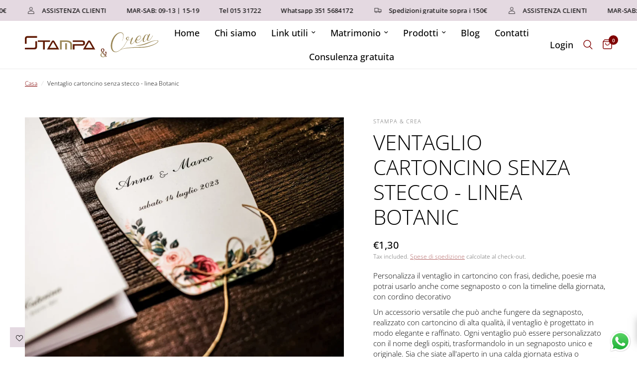

--- FILE ---
content_type: text/html; charset=utf-8
request_url: https://stampaecrea.it/products/ventaglio-cartoncino-no-stecco-linea-botanic
body_size: 62510
content:
<!doctype html><html class="no-js" lang="it" dir="ltr">
<head>
	<meta charset="utf-8">
	<meta http-equiv="X-UA-Compatible" content="IE=edge,chrome=1">
	<meta name="viewport" content="width=device-width, initial-scale=1, maximum-scale=5, viewport-fit=cover">
	<meta name="theme-color" content="#ffffff">
	<link rel="canonical" href="https://stampaecrea.it/products/ventaglio-cartoncino-no-stecco-linea-botanic">
	<link rel="preconnect" href="https://cdn.shopify.com" crossorigin>
	<link rel="preload" as="style" href="//stampaecrea.it/cdn/shop/t/9/assets/app.css?v=45717483949931220441749032740">
<link rel="preload" as="style" href="//stampaecrea.it/cdn/shop/t/9/assets/product.css?v=27599913850189933541749032814">
<link rel="preload" as="image" href="//stampaecrea.it/cdn/shop/files/dmh15730.webp?v=1698600324&width=375" imagesrcset="//stampaecrea.it/cdn/shop/files/dmh15730.webp?v=1698600324&width=375 375w,//stampaecrea.it/cdn/shop/files/dmh15730.webp?v=1698600324&width=640 640w,//stampaecrea.it/cdn/shop/files/dmh15730.webp?v=1698600324&width=960 960w" imagesizes="auto">




<link href="//stampaecrea.it/cdn/shop/t/9/assets/animations.min.js?v=125778792411641688251749032736" as="script" rel="preload">

<link href="//stampaecrea.it/cdn/shop/t/9/assets/header.js?v=53973329853117484881749032778" as="script" rel="preload">
<link href="//stampaecrea.it/cdn/shop/t/9/assets/vendor.min.js?v=24387807840910288901749032840" as="script" rel="preload">
<link href="//stampaecrea.it/cdn/shop/t/9/assets/app.js?v=2978339711351539081749032742" as="script" rel="preload">
<link href="//stampaecrea.it/cdn/shop/t/9/assets/slideshow.js?v=3694593534833641341749032829" as="script" rel="preload">

<script>
window.lazySizesConfig = window.lazySizesConfig || {};
window.lazySizesConfig.expand = 250;
window.lazySizesConfig.loadMode = 1;
window.lazySizesConfig.loadHidden = false;
</script>


	<link rel="icon" type="image/png" href="//stampaecrea.it/cdn/shop/files/SeC_favicon.png?crop=center&height=32&v=1698762146&width=32">

	<title>
	Ventaglio cartoncino senza stecco - linea Botanic &ndash; Stampa&amp;Crea
	</title>

	
	<meta name="description" content="Personalizza il ventaglio in cartoncino con frasi, dediche, poesie ma potrai usarlo anche come segnaposto o con la timeline della giornata, con cordino decorativo Un accessorio versatile che può anche fungere da segnaposto, realizzato con cartoncino di alta qualità, il ventaglio è progettato in modo elegante e raffinat">
	
<link rel="preconnect" href="https://fonts.shopifycdn.com" crossorigin>

<meta property="og:site_name" content="Stampa&amp;Crea">
<meta property="og:url" content="https://stampaecrea.it/products/ventaglio-cartoncino-no-stecco-linea-botanic">
<meta property="og:title" content="Ventaglio cartoncino senza stecco - linea Botanic">
<meta property="og:type" content="product">
<meta property="og:description" content="Personalizza il ventaglio in cartoncino con frasi, dediche, poesie ma potrai usarlo anche come segnaposto o con la timeline della giornata, con cordino decorativo Un accessorio versatile che può anche fungere da segnaposto, realizzato con cartoncino di alta qualità, il ventaglio è progettato in modo elegante e raffinat"><meta property="og:image" content="http://stampaecrea.it/cdn/shop/files/dmh15730.webp?v=1698600324">
  <meta property="og:image:secure_url" content="https://stampaecrea.it/cdn/shop/files/dmh15730.webp?v=1698600324">
  <meta property="og:image:width" content="1600">
  <meta property="og:image:height" content="1067"><meta property="og:price:amount" content="1,30">
  <meta property="og:price:currency" content="EUR"><meta name="twitter:card" content="summary_large_image">
<meta name="twitter:title" content="Ventaglio cartoncino senza stecco - linea Botanic">
<meta name="twitter:description" content="Personalizza il ventaglio in cartoncino con frasi, dediche, poesie ma potrai usarlo anche come segnaposto o con la timeline della giornata, con cordino decorativo Un accessorio versatile che può anche fungere da segnaposto, realizzato con cartoncino di alta qualità, il ventaglio è progettato in modo elegante e raffinat">


	<link href="//stampaecrea.it/cdn/shop/t/9/assets/app.css?v=45717483949931220441749032740" rel="stylesheet" type="text/css" media="all" />

	<style data-shopify>
	@font-face {
  font-family: "Open Sans";
  font-weight: 300;
  font-style: normal;
  font-display: swap;
  src: url("//stampaecrea.it/cdn/fonts/open_sans/opensans_n3.b10466eda05a6b2d1ef0f6ba490dcecf7588dd78.woff2") format("woff2"),
       url("//stampaecrea.it/cdn/fonts/open_sans/opensans_n3.056c4b5dddadba7018747bd50fdaa80430e21710.woff") format("woff");
}

@font-face {
  font-family: "Open Sans";
  font-weight: 500;
  font-style: normal;
  font-display: swap;
  src: url("//stampaecrea.it/cdn/fonts/open_sans/opensans_n5.500dcf21ddee5bc5855ad3a20394d3bc363c217c.woff2") format("woff2"),
       url("//stampaecrea.it/cdn/fonts/open_sans/opensans_n5.af1a06d824dccfb4d400ba874ef19176651ec834.woff") format("woff");
}

@font-face {
  font-family: "Open Sans";
  font-weight: 600;
  font-style: normal;
  font-display: swap;
  src: url("//stampaecrea.it/cdn/fonts/open_sans/opensans_n6.15aeff3c913c3fe570c19cdfeed14ce10d09fb08.woff2") format("woff2"),
       url("//stampaecrea.it/cdn/fonts/open_sans/opensans_n6.14bef14c75f8837a87f70ce22013cb146ee3e9f3.woff") format("woff");
}

@font-face {
  font-family: "Open Sans";
  font-weight: 300;
  font-style: italic;
  font-display: swap;
  src: url("//stampaecrea.it/cdn/fonts/open_sans/opensans_i3.853ebda1c5f31329bb2a566ea7797548807a48bf.woff2") format("woff2"),
       url("//stampaecrea.it/cdn/fonts/open_sans/opensans_i3.3359d7c8c5a869c65cb7df3aa76a8d52237b1b65.woff") format("woff");
}

@font-face {
  font-family: "Open Sans";
  font-weight: 600;
  font-style: italic;
  font-display: swap;
  src: url("//stampaecrea.it/cdn/fonts/open_sans/opensans_i6.828bbc1b99433eacd7d50c9f0c1bfe16f27b89a3.woff2") format("woff2"),
       url("//stampaecrea.it/cdn/fonts/open_sans/opensans_i6.a79e1402e2bbd56b8069014f43ff9c422c30d057.woff") format("woff");
}

h1,h2,h3,h4,h5,h6,
	.h1,.h2,.h3,.h4,.h5,.h6,
	.logolink.text-logo,
	.heading-font,
	.h1-xlarge,
	.h1-large,
	.customer-addresses .my-address .address-index {
		font-style: normal;
		font-weight: 300;
		font-family: "Open Sans", sans-serif;
	}
	body,
	.body-font,
	.thb-product-detail .product-title {
		font-style: normal;
		font-weight: 300;
		font-family: "Open Sans", sans-serif;
	}
	:root {
		--font-body-scale: 1.0;
		--font-body-line-height-scale: 0.9;
		--font-body-letter-spacing: 0.0em;
		--font-body-medium-weight: 500;
    --font-body-bold-weight: 600;
		--font-announcement-scale: 1.0;
		--font-heading-scale: 1.0;
		--font-heading-line-height-scale: 1.0;
		--font-heading-letter-spacing: 0.0em;
		--font-navigation-scale: 1.2;
		--font-product-title-scale: 1.1;
		--font-product-title-line-height-scale: 0.8;
		--button-letter-spacing: 0.01em;

		--bg-body: #ffffff;
		--bg-body-rgb: 255,255,255;
		--bg-body-darken: #f7f7f7;
		--payment-terms-background-color: #ffffff;
		--color-body: #000000;
		--color-body-rgb: 0,0,0;
		--color-accent: #800000;
		--color-accent-rgb: 128,0,0;
		--color-border: #e9e9e9;
		--color-form-border: #dedede;
		--color-overlay-rgb: 0,0,0;--color-announcement-bar-text: #000000;--color-announcement-bar-bg: #e4d9e1;--color-header-bg: #ffffff;
			--color-header-bg-rgb: 255,255,255;--color-header-text: #000000;
			--color-header-text-rgb: 0,0,0;--color-header-links: #000000;--color-header-links-hover: #800000;--color-header-icons: #800000;--color-header-border: #eaeaea;--solid-button-background: #800000;--solid-button-label: #ffffff;--outline-button-label: #800000;--color-price: #000000;--color-star: #FD9A52;--color-dots: #000000;--color-inventory-instock: #3a8437;--color-inventory-lowstock: #FB9E5B;--section-spacing-mobile: 50px;
		--section-spacing-desktop: 90px;--button-border-radius: 3px;--color-badge-text: #ffffff;--color-badge-sold-out: #939393;--color-badge-sale: #151515;



--color-badge-preorder: #666666;--badge-corner-radius: 13px;--color-footer-text: #ffffff;
			--color-footer-text-rgb: 255,255,255;--color-footer-link: #c8b8a6;--color-footer-link-hover: #ffffff;--color-footer-border: #ffffff;
			--color-footer-border-rgb: 255,255,255;--color-footer-bg: #323232;}
</style>


	<script>
		window.theme = window.theme || {};
		theme = {
			settings: {
				money_with_currency_format:"€{{amount_with_comma_separator}}",
				cart_drawer:true,
				product_id: 8744063566153,
			},
			routes: {
				root_url: '/',
				cart_url: '/cart',
				cart_add_url: '/cart/add',
				search_url: '/search',
				cart_change_url: '/cart/change',
				cart_update_url: '/cart/update',
				predictive_search_url: '/search/suggest',
			},
			variantStrings: {
        addToCart: `Aggiungi al carrello`,
        soldOut: `Esaurito`,
        unavailable: `Non disponibile`,
        preOrder: `Pre-ordina`,
      },
			strings: {
				requiresTerms: `Devi accettare i termini e le condizioni di vendita per effettuare il pagamento`,
				shippingEstimatorNoResults: `Siamo spiacenti, non spediamo al tuo indirizzo.`,
				shippingEstimatorOneResult: `C&#39;è una tariffa di spedizione per il tuo indirizzo:`,
				shippingEstimatorMultipleResults: `Ci sono diverse tariffe di spedizione per il tuo indirizzo:`,
				shippingEstimatorError: `Si sono verificati uno o più errori durante il recupero delle tariffe di spedizione:`
			}
		};
	</script>
	<script>window.performance && window.performance.mark && window.performance.mark('shopify.content_for_header.start');</script><meta name="google-site-verification" content="7xZEz3R3-_C05t4_Wz854L7jnbP18ZpxbyxQB84Ii48">
<meta name="facebook-domain-verification" content="nydyfrqqo8o8y4ftdwyjqh31awjkq8">
<meta id="shopify-digital-wallet" name="shopify-digital-wallet" content="/76482511177/digital_wallets/dialog">
<meta name="shopify-checkout-api-token" content="bbe32f75d3ca1ca22161fced1ca4a941">
<meta id="in-context-paypal-metadata" data-shop-id="76482511177" data-venmo-supported="false" data-environment="production" data-locale="it_IT" data-paypal-v4="true" data-currency="EUR">
<link rel="alternate" type="application/json+oembed" href="https://stampaecrea.it/products/ventaglio-cartoncino-no-stecco-linea-botanic.oembed">
<script async="async" src="/checkouts/internal/preloads.js?locale=it-IT"></script>
<link rel="preconnect" href="https://shop.app" crossorigin="anonymous">
<script async="async" src="https://shop.app/checkouts/internal/preloads.js?locale=it-IT&shop_id=76482511177" crossorigin="anonymous"></script>
<script id="shopify-features" type="application/json">{"accessToken":"bbe32f75d3ca1ca22161fced1ca4a941","betas":["rich-media-storefront-analytics"],"domain":"stampaecrea.it","predictiveSearch":true,"shopId":76482511177,"locale":"it"}</script>
<script>var Shopify = Shopify || {};
Shopify.shop = "stampa-crea.myshopify.com";
Shopify.locale = "it";
Shopify.currency = {"active":"EUR","rate":"1.0"};
Shopify.country = "IT";
Shopify.theme = {"name":"Nuova versione colori '25","id":174255931721,"schema_name":"Reformation","schema_version":"4.0.0","theme_store_id":1762,"role":"main"};
Shopify.theme.handle = "null";
Shopify.theme.style = {"id":null,"handle":null};
Shopify.cdnHost = "stampaecrea.it/cdn";
Shopify.routes = Shopify.routes || {};
Shopify.routes.root = "/";</script>
<script type="module">!function(o){(o.Shopify=o.Shopify||{}).modules=!0}(window);</script>
<script>!function(o){function n(){var o=[];function n(){o.push(Array.prototype.slice.apply(arguments))}return n.q=o,n}var t=o.Shopify=o.Shopify||{};t.loadFeatures=n(),t.autoloadFeatures=n()}(window);</script>
<script>
  window.ShopifyPay = window.ShopifyPay || {};
  window.ShopifyPay.apiHost = "shop.app\/pay";
  window.ShopifyPay.redirectState = null;
</script>
<script id="shop-js-analytics" type="application/json">{"pageType":"product"}</script>
<script defer="defer" async type="module" src="//stampaecrea.it/cdn/shopifycloud/shop-js/modules/v2/client.init-shop-cart-sync_BZLe7Jwo.it.esm.js"></script>
<script defer="defer" async type="module" src="//stampaecrea.it/cdn/shopifycloud/shop-js/modules/v2/chunk.common_CohdiOME.esm.js"></script>
<script type="module">
  await import("//stampaecrea.it/cdn/shopifycloud/shop-js/modules/v2/client.init-shop-cart-sync_BZLe7Jwo.it.esm.js");
await import("//stampaecrea.it/cdn/shopifycloud/shop-js/modules/v2/chunk.common_CohdiOME.esm.js");

  window.Shopify.SignInWithShop?.initShopCartSync?.({"fedCMEnabled":true,"windoidEnabled":true});

</script>
<script>
  window.Shopify = window.Shopify || {};
  if (!window.Shopify.featureAssets) window.Shopify.featureAssets = {};
  window.Shopify.featureAssets['shop-js'] = {"shop-cart-sync":["modules/v2/client.shop-cart-sync_7DjBHua3.it.esm.js","modules/v2/chunk.common_CohdiOME.esm.js"],"init-fed-cm":["modules/v2/client.init-fed-cm_BIukLTI8.it.esm.js","modules/v2/chunk.common_CohdiOME.esm.js"],"init-shop-email-lookup-coordinator":["modules/v2/client.init-shop-email-lookup-coordinator_QzRmnaFX.it.esm.js","modules/v2/chunk.common_CohdiOME.esm.js"],"init-shop-cart-sync":["modules/v2/client.init-shop-cart-sync_BZLe7Jwo.it.esm.js","modules/v2/chunk.common_CohdiOME.esm.js"],"shop-cash-offers":["modules/v2/client.shop-cash-offers_qfIdZ-dY.it.esm.js","modules/v2/chunk.common_CohdiOME.esm.js","modules/v2/chunk.modal_MF4eqnEa.esm.js"],"shop-toast-manager":["modules/v2/client.shop-toast-manager_DWfnzBT3.it.esm.js","modules/v2/chunk.common_CohdiOME.esm.js"],"init-windoid":["modules/v2/client.init-windoid_Jz44mDuh.it.esm.js","modules/v2/chunk.common_CohdiOME.esm.js"],"shop-button":["modules/v2/client.shop-button_BDByffA7.it.esm.js","modules/v2/chunk.common_CohdiOME.esm.js"],"avatar":["modules/v2/client.avatar_BTnouDA3.it.esm.js"],"init-customer-accounts-sign-up":["modules/v2/client.init-customer-accounts-sign-up_BK3MACRs.it.esm.js","modules/v2/client.shop-login-button_DgAVVPFR.it.esm.js","modules/v2/chunk.common_CohdiOME.esm.js","modules/v2/chunk.modal_MF4eqnEa.esm.js"],"pay-button":["modules/v2/client.pay-button_DrfGqtwl.it.esm.js","modules/v2/chunk.common_CohdiOME.esm.js"],"init-shop-for-new-customer-accounts":["modules/v2/client.init-shop-for-new-customer-accounts_mPwg72sy.it.esm.js","modules/v2/client.shop-login-button_DgAVVPFR.it.esm.js","modules/v2/chunk.common_CohdiOME.esm.js","modules/v2/chunk.modal_MF4eqnEa.esm.js"],"shop-login-button":["modules/v2/client.shop-login-button_DgAVVPFR.it.esm.js","modules/v2/chunk.common_CohdiOME.esm.js","modules/v2/chunk.modal_MF4eqnEa.esm.js"],"shop-follow-button":["modules/v2/client.shop-follow-button_CAV3gWOT.it.esm.js","modules/v2/chunk.common_CohdiOME.esm.js","modules/v2/chunk.modal_MF4eqnEa.esm.js"],"init-customer-accounts":["modules/v2/client.init-customer-accounts_DTOJ_WoR.it.esm.js","modules/v2/client.shop-login-button_DgAVVPFR.it.esm.js","modules/v2/chunk.common_CohdiOME.esm.js","modules/v2/chunk.modal_MF4eqnEa.esm.js"],"lead-capture":["modules/v2/client.lead-capture_C74MyvID.it.esm.js","modules/v2/chunk.common_CohdiOME.esm.js","modules/v2/chunk.modal_MF4eqnEa.esm.js"],"checkout-modal":["modules/v2/client.checkout-modal_CQw1Sf_c.it.esm.js","modules/v2/chunk.common_CohdiOME.esm.js","modules/v2/chunk.modal_MF4eqnEa.esm.js"],"shop-login":["modules/v2/client.shop-login_DNe-sVVi.it.esm.js","modules/v2/chunk.common_CohdiOME.esm.js","modules/v2/chunk.modal_MF4eqnEa.esm.js"],"payment-terms":["modules/v2/client.payment-terms_D1D8ck1P.it.esm.js","modules/v2/chunk.common_CohdiOME.esm.js","modules/v2/chunk.modal_MF4eqnEa.esm.js"]};
</script>
<script>(function() {
  var isLoaded = false;
  function asyncLoad() {
    if (isLoaded) return;
    isLoaded = true;
    var urls = ["https:\/\/zooomyapps.com\/morelikethis\/ZooomyRelated.js?shop=stampa-crea.myshopify.com","https:\/\/zooomyapps.com\/morelikethis\/ZooomyRelatedOrderCapture.js?shop=stampa-crea.myshopify.com","https:\/\/zooomyapps.com\/morelikethis\/RelatedOrder.js?shop=stampa-crea.myshopify.com"];
    for (var i = 0; i < urls.length; i++) {
      var s = document.createElement('script');
      s.type = 'text/javascript';
      s.async = true;
      s.src = urls[i];
      var x = document.getElementsByTagName('script')[0];
      x.parentNode.insertBefore(s, x);
    }
  };
  if(window.attachEvent) {
    window.attachEvent('onload', asyncLoad);
  } else {
    window.addEventListener('load', asyncLoad, false);
  }
})();</script>
<script id="__st">var __st={"a":76482511177,"offset":3600,"reqid":"ad6e9627-9a7d-44ba-b3d9-10e95ba98161-1768583037","pageurl":"stampaecrea.it\/products\/ventaglio-cartoncino-no-stecco-linea-botanic","u":"234894c16c53","p":"product","rtyp":"product","rid":8744063566153};</script>
<script>window.ShopifyPaypalV4VisibilityTracking = true;</script>
<script id="captcha-bootstrap">!function(){'use strict';const t='contact',e='account',n='new_comment',o=[[t,t],['blogs',n],['comments',n],[t,'customer']],c=[[e,'customer_login'],[e,'guest_login'],[e,'recover_customer_password'],[e,'create_customer']],r=t=>t.map((([t,e])=>`form[action*='/${t}']:not([data-nocaptcha='true']) input[name='form_type'][value='${e}']`)).join(','),a=t=>()=>t?[...document.querySelectorAll(t)].map((t=>t.form)):[];function s(){const t=[...o],e=r(t);return a(e)}const i='password',u='form_key',d=['recaptcha-v3-token','g-recaptcha-response','h-captcha-response',i],f=()=>{try{return window.sessionStorage}catch{return}},m='__shopify_v',_=t=>t.elements[u];function p(t,e,n=!1){try{const o=window.sessionStorage,c=JSON.parse(o.getItem(e)),{data:r}=function(t){const{data:e,action:n}=t;return t[m]||n?{data:e,action:n}:{data:t,action:n}}(c);for(const[e,n]of Object.entries(r))t.elements[e]&&(t.elements[e].value=n);n&&o.removeItem(e)}catch(o){console.error('form repopulation failed',{error:o})}}const l='form_type',E='cptcha';function T(t){t.dataset[E]=!0}const w=window,h=w.document,L='Shopify',v='ce_forms',y='captcha';let A=!1;((t,e)=>{const n=(g='f06e6c50-85a8-45c8-87d0-21a2b65856fe',I='https://cdn.shopify.com/shopifycloud/storefront-forms-hcaptcha/ce_storefront_forms_captcha_hcaptcha.v1.5.2.iife.js',D={infoText:'Protetto da hCaptcha',privacyText:'Privacy',termsText:'Termini'},(t,e,n)=>{const o=w[L][v],c=o.bindForm;if(c)return c(t,g,e,D).then(n);var r;o.q.push([[t,g,e,D],n]),r=I,A||(h.body.append(Object.assign(h.createElement('script'),{id:'captcha-provider',async:!0,src:r})),A=!0)});var g,I,D;w[L]=w[L]||{},w[L][v]=w[L][v]||{},w[L][v].q=[],w[L][y]=w[L][y]||{},w[L][y].protect=function(t,e){n(t,void 0,e),T(t)},Object.freeze(w[L][y]),function(t,e,n,w,h,L){const[v,y,A,g]=function(t,e,n){const i=e?o:[],u=t?c:[],d=[...i,...u],f=r(d),m=r(i),_=r(d.filter((([t,e])=>n.includes(e))));return[a(f),a(m),a(_),s()]}(w,h,L),I=t=>{const e=t.target;return e instanceof HTMLFormElement?e:e&&e.form},D=t=>v().includes(t);t.addEventListener('submit',(t=>{const e=I(t);if(!e)return;const n=D(e)&&!e.dataset.hcaptchaBound&&!e.dataset.recaptchaBound,o=_(e),c=g().includes(e)&&(!o||!o.value);(n||c)&&t.preventDefault(),c&&!n&&(function(t){try{if(!f())return;!function(t){const e=f();if(!e)return;const n=_(t);if(!n)return;const o=n.value;o&&e.removeItem(o)}(t);const e=Array.from(Array(32),(()=>Math.random().toString(36)[2])).join('');!function(t,e){_(t)||t.append(Object.assign(document.createElement('input'),{type:'hidden',name:u})),t.elements[u].value=e}(t,e),function(t,e){const n=f();if(!n)return;const o=[...t.querySelectorAll(`input[type='${i}']`)].map((({name:t})=>t)),c=[...d,...o],r={};for(const[a,s]of new FormData(t).entries())c.includes(a)||(r[a]=s);n.setItem(e,JSON.stringify({[m]:1,action:t.action,data:r}))}(t,e)}catch(e){console.error('failed to persist form',e)}}(e),e.submit())}));const S=(t,e)=>{t&&!t.dataset[E]&&(n(t,e.some((e=>e===t))),T(t))};for(const o of['focusin','change'])t.addEventListener(o,(t=>{const e=I(t);D(e)&&S(e,y())}));const B=e.get('form_key'),M=e.get(l),P=B&&M;t.addEventListener('DOMContentLoaded',(()=>{const t=y();if(P)for(const e of t)e.elements[l].value===M&&p(e,B);[...new Set([...A(),...v().filter((t=>'true'===t.dataset.shopifyCaptcha))])].forEach((e=>S(e,t)))}))}(h,new URLSearchParams(w.location.search),n,t,e,['guest_login'])})(!0,!0)}();</script>
<script integrity="sha256-4kQ18oKyAcykRKYeNunJcIwy7WH5gtpwJnB7kiuLZ1E=" data-source-attribution="shopify.loadfeatures" defer="defer" src="//stampaecrea.it/cdn/shopifycloud/storefront/assets/storefront/load_feature-a0a9edcb.js" crossorigin="anonymous"></script>
<script crossorigin="anonymous" defer="defer" src="//stampaecrea.it/cdn/shopifycloud/storefront/assets/shopify_pay/storefront-65b4c6d7.js?v=20250812"></script>
<script data-source-attribution="shopify.dynamic_checkout.dynamic.init">var Shopify=Shopify||{};Shopify.PaymentButton=Shopify.PaymentButton||{isStorefrontPortableWallets:!0,init:function(){window.Shopify.PaymentButton.init=function(){};var t=document.createElement("script");t.src="https://stampaecrea.it/cdn/shopifycloud/portable-wallets/latest/portable-wallets.it.js",t.type="module",document.head.appendChild(t)}};
</script>
<script data-source-attribution="shopify.dynamic_checkout.buyer_consent">
  function portableWalletsHideBuyerConsent(e){var t=document.getElementById("shopify-buyer-consent"),n=document.getElementById("shopify-subscription-policy-button");t&&n&&(t.classList.add("hidden"),t.setAttribute("aria-hidden","true"),n.removeEventListener("click",e))}function portableWalletsShowBuyerConsent(e){var t=document.getElementById("shopify-buyer-consent"),n=document.getElementById("shopify-subscription-policy-button");t&&n&&(t.classList.remove("hidden"),t.removeAttribute("aria-hidden"),n.addEventListener("click",e))}window.Shopify?.PaymentButton&&(window.Shopify.PaymentButton.hideBuyerConsent=portableWalletsHideBuyerConsent,window.Shopify.PaymentButton.showBuyerConsent=portableWalletsShowBuyerConsent);
</script>
<script>
  function portableWalletsCleanup(e){e&&e.src&&console.error("Failed to load portable wallets script "+e.src);var t=document.querySelectorAll("shopify-accelerated-checkout .shopify-payment-button__skeleton, shopify-accelerated-checkout-cart .wallet-cart-button__skeleton"),e=document.getElementById("shopify-buyer-consent");for(let e=0;e<t.length;e++)t[e].remove();e&&e.remove()}function portableWalletsNotLoadedAsModule(e){e instanceof ErrorEvent&&"string"==typeof e.message&&e.message.includes("import.meta")&&"string"==typeof e.filename&&e.filename.includes("portable-wallets")&&(window.removeEventListener("error",portableWalletsNotLoadedAsModule),window.Shopify.PaymentButton.failedToLoad=e,"loading"===document.readyState?document.addEventListener("DOMContentLoaded",window.Shopify.PaymentButton.init):window.Shopify.PaymentButton.init())}window.addEventListener("error",portableWalletsNotLoadedAsModule);
</script>

<script type="module" src="https://stampaecrea.it/cdn/shopifycloud/portable-wallets/latest/portable-wallets.it.js" onError="portableWalletsCleanup(this)" crossorigin="anonymous"></script>
<script nomodule>
  document.addEventListener("DOMContentLoaded", portableWalletsCleanup);
</script>

<link id="shopify-accelerated-checkout-styles" rel="stylesheet" media="screen" href="https://stampaecrea.it/cdn/shopifycloud/portable-wallets/latest/accelerated-checkout-backwards-compat.css" crossorigin="anonymous">
<style id="shopify-accelerated-checkout-cart">
        #shopify-buyer-consent {
  margin-top: 1em;
  display: inline-block;
  width: 100%;
}

#shopify-buyer-consent.hidden {
  display: none;
}

#shopify-subscription-policy-button {
  background: none;
  border: none;
  padding: 0;
  text-decoration: underline;
  font-size: inherit;
  cursor: pointer;
}

#shopify-subscription-policy-button::before {
  box-shadow: none;
}

      </style>

<script>window.performance && window.performance.mark && window.performance.mark('shopify.content_for_header.end');</script> <!-- Header hook for plugins -->

	<script>document.documentElement.className = document.documentElement.className.replace('no-js', 'js');</script>
	
<script type="text/javascript">if(typeof window.hulkappsWishlist === 'undefined') {
        window.hulkappsWishlist = {};
        }
        window.hulkappsWishlist.baseURL = '/apps/wishlist/api';
        window.hulkappsWishlist.hasAppBlockSupport = '1';
        </script>

   <script defer>

    /**
     * IMPORTANT!
     * Do not edit this file. Any changes made could be overwritten by Multiship at
     * any time. If you need assistance, please reach out to us at support@gist-apps.com.
     *
     * The below code is critical to the functionality of Multiship's multiple shipping
     * address and bundle features. It also greatly improves the load time of the
     * application.
     */

    if (typeof(GIST) == 'undefined') {
      window.GIST = GIST = {};
    }
    if (typeof(GIST.f) == 'undefined') {
      GIST.f = {};
    }

    

    


  </script>

  


  


      	 

  <!-- Google Tag Manager -->
<script>(function(w,d,s,l,i){w[l]=w[l]||[];w[l].push({'gtm.start':
new Date().getTime(),event:'gtm.js'});var f=d.getElementsByTagName(s)[0],
j=d.createElement(s),dl=l!='dataLayer'?'&l='+l:'';j.async=true;j.src=
'https://www.googletagmanager.com/gtm.js?id='+i+dl;f.parentNode.insertBefore(j,f);
})(window,document,'script','dataLayer','GTM-K2837XP');</script>
<!-- End Google Tag Manager -->
  
<!-- BEGIN app block: shopify://apps/hulk-product-options/blocks/app-embed/380168ef-9475-4244-a291-f66b189208b5 --><!-- BEGIN app snippet: hulkapps_product_options --><script>
    
        window.hulkapps = {
        shop_slug: "stampa-crea",
        store_id: "stampa-crea.myshopify.com",
        money_format: "€{{amount_with_comma_separator}}",
        cart: null,
        product: null,
        product_collections: null,
        product_variants: null,
        is_volume_discount: null,
        is_product_option: true,
        product_id: null,
        page_type: null,
        po_url: "https://productoption.hulkapps.com",
        po_proxy_url: "https://stampaecrea.it",
        vd_url: "https://volumediscount.hulkapps.com",
        customer: null,
        hulkapps_extension_js: true

    }
    window.is_hulkpo_installed=true
    

      window.hulkapps.page_type = "cart";
      window.hulkapps.cart = {"note":null,"attributes":{},"original_total_price":0,"total_price":0,"total_discount":0,"total_weight":0.0,"item_count":0,"items":[],"requires_shipping":false,"currency":"EUR","items_subtotal_price":0,"cart_level_discount_applications":[],"checkout_charge_amount":0}
      if (typeof window.hulkapps.cart.items == "object") {
        for (var i=0; i<window.hulkapps.cart.items.length; i++) {
          ["sku", "grams", "vendor", "url", "image", "handle", "requires_shipping", "product_type", "product_description"].map(function(a) {
            delete window.hulkapps.cart.items[i][a]
          })
        }
      }
      window.hulkapps.cart_collections = {}
      

    
      window.hulkapps.page_type = "product"
      window.hulkapps.product_id = "8744063566153";
      window.hulkapps.product = {"id":8744063566153,"title":"Ventaglio cartoncino senza stecco - linea Botanic","handle":"ventaglio-cartoncino-no-stecco-linea-botanic","description":"\u003cp\u003ePersonalizza il ventaglio in cartoncino con frasi, dediche, poesie ma potrai usarlo anche come segnaposto o con la timeline della giornata, con cordino decorativo\u003c\/p\u003e\n\n\u003cp\u003eUn accessorio versatile che può anche fungere da segnaposto, realizzato con cartoncino di alta qualità, il ventaglio è progettato in modo elegante e raffinato. Ogni ventaglio può essere personalizzato con il nome degli ospiti, trasformandolo in un segnaposto unico e originale. Sia che siate all'aperto in una calda giornata estiva o all'interno in una sala affollata, il nostro ventaglio in cartoncino aggiunge un tocco di freschezza e stile alla vostra giornata speciale, garantendo il comfort e l'eleganza per voi e i vostri ospiti.\u003c\/p\u003e","published_at":"2023-10-29T18:25:21+01:00","created_at":"2023-10-29T18:25:21+01:00","vendor":"Stampa \u0026 Crea","type":"Ventagli","tags":["Botanica","Bouquet","Elegante","Florale","Floreale","Foliage","Naturale","Quiz colore rosa pastello","Quiz grafica Floreale","Quiz stile romantico","Romantica","Rose"],"price":130,"price_min":130,"price_max":130,"available":true,"price_varies":false,"compare_at_price":null,"compare_at_price_min":0,"compare_at_price_max":0,"compare_at_price_varies":false,"variants":[{"id":49011705119049,"title":"Default Title","option1":"Default Title","option2":null,"option3":null,"sku":null,"requires_shipping":true,"taxable":true,"featured_image":null,"available":true,"name":"Ventaglio cartoncino senza stecco - linea Botanic","public_title":null,"options":["Default Title"],"price":130,"weight":0,"compare_at_price":null,"inventory_management":null,"barcode":null,"requires_selling_plan":false,"selling_plan_allocations":[]}],"images":["\/\/stampaecrea.it\/cdn\/shop\/files\/dmh15730.webp?v=1698600324","\/\/stampaecrea.it\/cdn\/shop\/files\/dmh15755.webp?v=1698607192","\/\/stampaecrea.it\/cdn\/shop\/files\/dmh15757.webp?v=1698607193","\/\/stampaecrea.it\/cdn\/shop\/files\/dmh15721_c66e7969-b81c-45d4-a390-497257ea52f6.webp?v=1698607193"],"featured_image":"\/\/stampaecrea.it\/cdn\/shop\/files\/dmh15730.webp?v=1698600324","options":["Title"],"media":[{"alt":null,"id":44015635431753,"position":1,"preview_image":{"aspect_ratio":1.5,"height":1067,"width":1600,"src":"\/\/stampaecrea.it\/cdn\/shop\/files\/dmh15730.webp?v=1698600324"},"aspect_ratio":1.5,"height":1067,"media_type":"image","src":"\/\/stampaecrea.it\/cdn\/shop\/files\/dmh15730.webp?v=1698600324","width":1600},{"alt":null,"id":44016618078537,"position":2,"preview_image":{"aspect_ratio":1.5,"height":1067,"width":1600,"src":"\/\/stampaecrea.it\/cdn\/shop\/files\/dmh15755.webp?v=1698607192"},"aspect_ratio":1.5,"height":1067,"media_type":"image","src":"\/\/stampaecrea.it\/cdn\/shop\/files\/dmh15755.webp?v=1698607192","width":1600},{"alt":null,"id":44016618111305,"position":3,"preview_image":{"aspect_ratio":1.5,"height":1067,"width":1600,"src":"\/\/stampaecrea.it\/cdn\/shop\/files\/dmh15757.webp?v=1698607193"},"aspect_ratio":1.5,"height":1067,"media_type":"image","src":"\/\/stampaecrea.it\/cdn\/shop\/files\/dmh15757.webp?v=1698607193","width":1600},{"alt":null,"id":44016618144073,"position":4,"preview_image":{"aspect_ratio":1.5,"height":1067,"width":1600,"src":"\/\/stampaecrea.it\/cdn\/shop\/files\/dmh15721_c66e7969-b81c-45d4-a390-497257ea52f6.webp?v=1698607193"},"aspect_ratio":1.5,"height":1067,"media_type":"image","src":"\/\/stampaecrea.it\/cdn\/shop\/files\/dmh15721_c66e7969-b81c-45d4-a390-497257ea52f6.webp?v=1698607193","width":1600}],"requires_selling_plan":false,"selling_plan_groups":[],"content":"\u003cp\u003ePersonalizza il ventaglio in cartoncino con frasi, dediche, poesie ma potrai usarlo anche come segnaposto o con la timeline della giornata, con cordino decorativo\u003c\/p\u003e\n\n\u003cp\u003eUn accessorio versatile che può anche fungere da segnaposto, realizzato con cartoncino di alta qualità, il ventaglio è progettato in modo elegante e raffinato. Ogni ventaglio può essere personalizzato con il nome degli ospiti, trasformandolo in un segnaposto unico e originale. Sia che siate all'aperto in una calda giornata estiva o all'interno in una sala affollata, il nostro ventaglio in cartoncino aggiunge un tocco di freschezza e stile alla vostra giornata speciale, garantendo il comfort e l'eleganza per voi e i vostri ospiti.\u003c\/p\u003e"}

      window.hulkapps.product_collection = []
      
        window.hulkapps.product_collection.push(620307546441)
      
        window.hulkapps.product_collection.push(623870214473)
      
        window.hulkapps.product_collection.push(620146524489)
      

      window.hulkapps.product_variant = []
      
        window.hulkapps.product_variant.push(49011705119049)
      

      window.hulkapps.product_collections = window.hulkapps.product_collection.toString();
      window.hulkapps.product_variants = window.hulkapps.product_variant.toString();

    

</script>

<!-- END app snippet --><!-- END app block --><!-- BEGIN app block: shopify://apps/doofinder-search-discovery/blocks/doofinder-script/1abc6bc6-ff36-4a37-9034-effae4a47cf6 -->
  <script>
    (function(w, k) {w[k] = window[k] || function () { (window[k].q = window[k].q || []).push(arguments) }})(window, "doofinderApp")
    var dfKvCustomerEmail = "";

    doofinderApp("config", "currency", Shopify.currency.active);
    doofinderApp("config", "language", Shopify.locale);
    var context = Shopify.country;
    
    doofinderApp("config", "priceName", context);
    localStorage.setItem("shopify-language", Shopify.locale);

    doofinderApp("init", "layer", {
      params:{
        "":{
          exclude: {
            not_published_in: [context]
          }
        },
        "product":{
          exclude: {
            not_published_in: [context]
          }
        }
      }
    });
  </script>

  <script src="https://eu1-config.doofinder.com/2.x/d163144f-0ff0-4c3f-86ea-96f76f891ceb.js" async></script>



<!-- END app block --><!-- BEGIN app block: shopify://apps/sa-request-a-quote/blocks/app-embed-block/56d84fcb-37c7-4592-bb51-641b7ec5eef0 -->


<script type="text/javascript">
    var config = {"settings":{"app_url":"https:\/\/quote.samita.io","shop_url":"stampa-crea.myshopify.com","domain":"stampaecrea.it","plan":"PRO","new_frontend":1,"new_setting":1,"front_shop_url":"stampaecrea.it","search_template_created":"false","collection_enable":0,"product_enable":1,"rfq_page":"request-for-quote","rfq_history":"quotes-history","lang_translations":[],"lang_translationsFormbuilder":[],"selector":{"productForm":[".home-product form[action*=\"\/cart\/add\"]",".shop-product form[action*=\"\/cart\/add\"]","#shopify-section-featured-product form[action*=\"\/cart\/add\"]","form.apb-product-form",".product-form__buy-buttons form[action*=\"\/cart\/add\"]","product-form form[action*=\"\/cart\/add\"]",".product-form form[action*=\"\/cart\/add\"]",".product-page form[action*=\"\/cart\/add\"]",".product-add form[action*=\"\/cart\/add\"]","[id*=\"ProductSection--\"] form[action*=\"\/cart\/add\"]","form#add-to-cart-form","form.sf-cart__form","form.productForm","form.product-form","form.product-single__form","form.shopify-product-form:not(#product-form-installment)","form.atc-form","form.atc-form-mobile","form[action*=\"\/cart\/add\"]:not([hidden]):not(#product-form-installment)"],"addtocart_selector":"#shopify_add_to_cart,.product-form .btn-cart,.js-product-button-add-to-cart,.shopify-product-form .btn-addtocart,#product-add-to-cart,.shopify-product-form .add_to_cart,.product-details__add-to-cart-button,.shopify-product-form .product-submit,.product-form__cart-buttons,.shopify-product-form input[type=\"submit\"],.js-product-form button[type=\"submit\"],form.product-purchase-form button[type=\"submit\"],#addToCart,#AddToCart,[data-btn-type=\"add-to-cart\"],.default-cart-button__button,.shopify-product-form button[data-add-to-cart],form[data-product-form] .add-to-cart-btn,.product__submit__add,.product-form .add-to-cart-button,.product-form__cart-submit,.shopify-product-form button[data-product-add],#AddToCart--product-template,.product-buy-buttons--cta,.product-form__add-btn,form[data-type=\"add-to-cart-form\"] .product__add-to-cart,.productForm .productForm-submit,.ProductForm__AddToCart,.shopify-product-form .btn--add-to-cart,.ajax-product-form button[data-add-to-cart],.shopify-product-form .product__submit__add,form[data-product-form] .add-to-cart,.product-form .product__submit__add,.shopify-product-form button[type=\"submit\"][data-add-button],.product-form .product-form__add-button,.product-form__submit,.product-single__form .add-to-cart,form#AddToCartForm button#AddToCart,form.shopify-product-form button.add-to-cart,form[action*=\"\/cart\/add\"] [name=\"add\"],form[action*=\"\/cart\/add\"] button#AddToCartDesk, form[data-product-form] button[data-product-add], .product-form--atc-button[data-product-atc], .globo-validationForm, button.single_add_to_cart_button, input#AddToCart-product-template, button[data-action=\"add-to-cart\"], .product-details-wrapper .add-to-cart input, form.product-menu-form .product-menu-button[data-product-menu-button-atc], .product-add input#AddToCart, #product-content #add-to-cart #addToCart, .product-form-submit-wrap .add-to-cart-button, .productForm-block .productForm-submit, .btn-wrapper-c .add, .product-submit input.add-to-cart, .form-element-quantity-submit .form-element-submit-button, .quantity-submit-row__submit input, form#AddToCartForm .product-add input#addToCart, .product__form .product__add-to-cart, #product-description form .product-add .add, .product-add input.button.product-add-available, .globo__validation-default, #product-area .product-details-wrapper .options .selector-wrapper .submit,.product_type_simple add_to_cart_button,.pr_atc,.js-product-button-add-to-cart,.product-cta,.tt-btn-addtocart,.product-card-interaction,.product-item__quick-form,.product--quick-add,.btn--quick[data-add-to-cart],.product-card-btn__btn,.productitem--action-atc,.quick-add-btn,.quick-add-button,.product-item__quick-add-button,add-to-cart,.cartButton,.product_after_shop_loop_buttons,.quick-buy-product-form .pb-button-shadow,.product-form__submit,.quick-add__submit,.product__submit__add,form #AddToCart-product-template, form #AddToCart, form #addToCart-product-template, form .product__add-to-cart-button, form .product-form__cart-submit, form .add-to-cart, form .cart-functions \u003e button, form .productitem--action-atc, form .product-form--atc-button, form .product-menu-button-atc, form .product__add-to-cart, form .add-to-cart-button, form #addToCart, form .product-detail__form__action \u003e button, form .product-form-submit-wrap \u003e input, form .product-form input[type=\"submit\"], form input.submit, form .add_to_cart, form .product-item-quick-shop, form #add-to-cart, form .productForm-submit, form .add-to-cart-btn, form .product-single__add-btn, form .quick-add--add-button, form .product-page--add-to-cart, form .addToCart, form .product-form .form-actions, form .button.add, form button#add, form .addtocart, form .AddtoCart, form .product-add input.add, form button#purchase, form[action*=\"\/cart\/add\"] button[type=\"submit\"], form .product__form button[type=\"submit\"], form #AddToCart--product-template","addToCartTextElement":"[data-add-to-cart-text], [data-button-text], .button-text, *:not(.icon):not(.spinner):not(.no-js):not(.spinner-inner-1):not(.spinner-inner-2):not(.spinner-inner-3)","collectionProductForm":".spf-product__form, form[action*=\"\/cart\/add\"]","collectionAddToCartSelector":".collectionPreorderAddToCartBtn, [type=\"submit\"]:not(.quick-add__submit), [name=\"add\"]:not(.quick-add__submit), .add-to-cart-btn, .pt-btn-addtocart, .js-add-to-cart, .tt-btn-addtocart, .spf-product__form-btn-addtocart, .ProductForm__AddToCart, button.gt_button.gt_product-button--add-to-cart, .button--addToCart","productCollectionItem":".grid__item, .product-item, .card \u003e .card__content .card__information,.collection-product-card,.sf__pcard,.product-item__content,.products .product-col,.pr_list_item,.pr_grid_item,.product-wrap,.tt-layout-product-item .tt-product,.products-grid .grid-item,.product-grid .indiv-product, .product-list [data-product-item],.product-list .product-block,.collection-products .collection-product,.collection__grid-loop .product-index,.product-thumbnail[data-product-thumbnail],.filters-results .product-list .card,.product-loop .product-index,#main-collection-product-grid .product-index,.collection-container .product,.featured-collection .product,.collection__grid-item,.collection-product,[data-product-grid-item],.product-grid-item.product-grid-item--featured,.collection__products .product-grid-item, .collection-alternating-product,.product-list-item, .collection-product-grid [class*=\"column\"],.collection-filters .product-grid-item, .featured-collection__content .featured-collection__item,.collection-grid .grid-item.grid-product,#CollectionProductGrid .collection-list li,.collection__products .product-item,.collection__products .product-item,#main-collection-product-grid .product-loop__item,.product-loop .product-loop__item, .products #ajaxSection c:not(.card-price),#main-collection-products .product,.grid.gap-theme \u003e li,.mainCollectionProductGrid .grid .block-product,.collection-grid-main .items-start \u003e .block, .s-collection__products .c-product-item,.products-grid .product,[data-section-type=\"collection\"] .group.block,.blocklayout .block.product,.sf__pcard,.product-grid .product-block,.product-list .product-block .product-block__inner, .collection.grid .product-item .product-item__wrapper,.collection--body--grid .product--root,.o-layout__item .product-card,.productgrid--items .productgrid--item .productitem,.box__collection,.collection-page__product,.collection-grid__row .product-block .product-block__inner,.ProductList .Grid__Cell .ProductItem .ProductItem__Wrapper,.items .item .item__inner,.grid-flex .product-block,.product-loop .product,.collection__products .product-tile,.product-list .product-item, .product-grid .grid-item .grid-item__content,.collection .product-item, .collection__grid .product-card .product-card-info,.collection-list .block,.collection__products .product-item,.product--root[data-product-view=grid],.grid__wrapper .product-loop__item,.collection__list-item, #CollectionSection .grid-uniform .grid-item, #shopify-section-collection-template .product-item, .collections__products .featured-collections__item, .collection-grid-section:not(.shopify-section),.spf-product-card,.product-grid-item,.productitem, .type-product-grid-item, .product-details, .featured-product-content","productCollectionHref":"h3[data-href*=\"\/products\/\"], div[data-href*=\"\/products\/\"], a.product-block__link[href*=\"\/products\/\"], a.indiv-product__link[href*=\"\/products\/\"], a.thumbnail__link[href*=\"\/products\/\"], a.product-item__link[href*=\"\/products\/\"], a.product-card__link[href*=\"\/products\/\"], a.product-card-link[href*=\"\/products\/\"], a.product-block__image__link[href*=\"\/products\/\"], a.stretched-link[href*=\"\/products\/\"], a.grid-product__link[href*=\"\/products\/\"], a.product-grid-item--link[href*=\"\/products\/\"], a.product-link[href*=\"\/products\/\"], a.product__link[href*=\"\/products\/\"], a.full-unstyled-link[href*=\"\/products\/\"], a.grid-item__link[href*=\"\/products\/\"], a.grid-product__link[href*=\"\/products\/\"], a[data-product-page-link][href*=\"\/products\/\"], a[href*=\"\/products\/\"]:not(.logo-bar__link,.ButtonGroup__Item.Button,.menu-promotion__link,.site-nav__link,.mobile-nav__link,.hero__sidebyside-image-link,.announcement-link,.breadcrumbs-list__link,.single-level-link,.d-none,.icon-twitter,.icon-facebook,.icon-pinterest,#btn,.list-menu__item.link.link--tex,.btnProductQuickview,.index-banner-slides-each,.global-banner-switch,.sub-nav-item-link,.announcement-bar__link)","quickViewSelector":"a.quickview-icon.quickview, .qv-icon, .previewer-button, .sca-qv-button, .product-item__action-button[data-action=\"open-modal\"], .boost-pfs-quickview-btn, .collection-product[data-action=\"show-product\"], button.product-item__quick-shop-button, .product-item__quick-shop-button-wrapper, .open-quick-view, .product-item__action-button[data-action=\"open-modal\"], .tt-btn-quickview, .product-item-quick-shop .available, .quickshop-trigger, .productitem--action-trigger:not(.productitem--action-atc), .quick-product__btn, .thumbnail, .quick_shop, a.sca-qv-button, .overlay, .quick-view, .open-quick-view, [data-product-card-link], a[rel=\"quick-view\"], a.quick-buy, div.quickview-button \u003e a, .block-inner a.more-info, .quick-shop-modal-trigger, a.quick-view-btn, a.spo-quick-view, div.quickView-button, a.product__label--quick-shop, span.trigger-quick-view, a.act-quickview-button, a.product-modal, [data-quickshop-full], [data-quickshop-slim], [data-quickshop-trigger], .quick_view_btn, .js-quickview-trigger, [id*=\"quick-add-template\"], .js-quickbuy-button","quickViewProductForm":".qv-form, .qview-form, .description-wrapper_content, .wx-product-wrapper, #sca-qv-add-item-form, .product-form, #boost-pfs-quickview-cart-form, .product.preview .shopify-product-form, .product-details__form, .gfqv-product-form, #ModalquickView form#modal_quick_view, .quick_view_form, .product_form, .quick-buy__product-form, .quick-shop-modal form[action*=\"\/cart\/add\"], #quick-shop-modal form[action*=\"\/cart\/add\"], .white-popup.quick-view form[action*=\"\/cart\/add\"], .quick-view form[action*=\"\/cart\/add\"], [id*=\"QuickShopModal-\"] form[action*=\"\/cart\/add\"], .quick-shop.active form[action*=\"\/cart\/add\"], .quick-view-panel form[action*=\"\/cart\/add\"], .content.product.preview form[action*=\"\/cart\/add\"], .quickView-wrap form[action*=\"\/cart\/add\"], .quick-modal form[action*=\"\/cart\/add\"], #colorbox form[action*=\"\/cart\/add\"], .product-quick-view form[action*=\"\/cart\/add\"], .quickform, .modal--quickshop-full, .modal--quickshop form[action*=\"\/cart\/add\"], .quick-shop-form, .fancybox-inner form[action*=\"\/cart\/add\"], #quick-view-modal form[action*=\"\/cart\/add\"], [data-product-modal] form[action*=\"\/cart\/add\"], .modal--quick-shop.modal--is-active form[action*=\"\/cart\/add\"]","searchResultSelector":".predictive-search, .search__results__products, .search-bar__results, .predictive-search-results, #PredictiveResults, .search-results-panel, .search-flydown--results, .header-search-results-wrapper, .main_search__popup","searchResultItemSelector":".predictive-search__list-item, .predictive-search__results-list li, ul li, .product-item, .search-bar__results-products .mini-product, .search__product-loop li, .grid-item, .grid-product, .search--result-group .row, .search-flydown--product, .predictive-search-group .grid, .main-search-result, .search-result","price_selector":".sf__pcard-price,.shopify-Price-amount,#price_ppr,.product-page-info__price,.tt-price,.price-box,.product__price-container,.product-meta__price-list-container,.product-item-meta__price-list-container,.collection-product-price,.product__grid__price,.product-grid-item__price,.product-price--wrapper,.price__current,.product-loop-element__price,.product-block__price,[class*=\"product-card-price\"],.ProductMeta__PriceList,.ProductItem__PriceList,.product-detail__price,.price_wrapper,.product__price__wrap,[data-price-wrapper],.product-item__price-list,.product-single__prices,.product-block--price,.product-page--pricing,.current-price,.product-prices,.product-card-prices,.product-price-block,product-price-root,.product--price-container,.product-form__prices,.product-loop__price,.card-price,.product-price-container,.product_after_shop_loop_price,.main-product__price,.product-block-price,span[data-product-price],.block-price,product-price,.price-wrapper,.price__container,#ProductPrice-product-template,#ProductPrice,.product-price,.product__price—reg,#productPrice-product-template,.product__current-price,.product-thumb-caption-price-current,.product-item-caption-price-current,.grid-product__price,.product__price,span.price:not(.mini-cart__content .price),span.product-price,.productitem--price,.product-pricing,span.money,.product-item__price,.product-list-item-price,p.price,div.price,.product-meta__prices,div.product-price,span#price,.price.money,h3.price,a.price,.price-area,.product-item-price,.pricearea,.collectionGrid .collectionBlock-info \u003e p,#ComparePrice,.product--price-wrapper,.product-page--price-wrapper,.color--shop-accent.font-size--s.t--meta.f--main,.ComparePrice,.ProductPrice,.prodThumb .title span:last-child,.product-single__price-product-template,.product-info-price,.price-money,.prod-price,#price-field,.product-grid--price,.prices,.pricing,#product-price,.money-styling,.compare-at-price,.product-item--price,.card__price,.product-card__price,.product-price__price,.product-item__price-wrapper,.product-single__price,.grid-product__price-wrap,a.grid-link p.grid-link__meta,dl.price,.mini-product__price,.predictive-search__price","buynow_selector":".shopify-payment-button","quantity_selector":"[name=\"quantity\"], input.quantity, [name=\"qty\"]","variantSelector":".product-form__variants, .ga-product_variant_select, select[name=\"id\"], input[name=\"id\"], .qview-variants \u003e select, select[name=\"id[]\"], input[name=\"grfqId\"], select[name=\"idGlobo\"]","variantActivator":".product-form__chip-wrapper, .product__swatches [data-swatch-option], .swatch__container .swatch__option, .gf_swatches .gf_swatch, .product-form__controls-group-options select, ul.clickyboxes li, .pf-variant-select, ul.swatches-select li, .product-options__value, .form-check-swatch, button.btn.swatch select.product__variant, .pf-container a, button.variant.option, ul.js-product__variant--container li, .variant-input, .product-variant \u003e ul \u003e li  ,.input--dropdown, .HorizontalList \u003e li, .product-single__swatch__item, .globo-swatch-list ul.value \u003e .select-option, .form-swatch-item, .selector-wrapper select, select.pf-input, ul.swatches-select \u003e li.nt-swatch.swatch_pr_item, ul.gfqv-swatch-values \u003e li, .lh-swatch-select, .swatch-image, .variant-image-swatch, #option-size, .selector-wrapper .replaced, .regular-select-content \u003e .regular-select-item, .radios--input, ul.swatch-view \u003e li \u003e .swatch-selector ,.single-option-selector, .swatch-element input, [data-product-option], .single-option-selector__radio, [data-index^=\"option\"], .SizeSwatchList input, .swatch-panda input[type=radio], .swatch input, .swatch-element input[type=radio], select[id*=\"product-select-\"], select[id|=\"product-select-option\"], [id|=\"productSelect-product\"], [id|=\"ProductSelect-option\"],select[id|=\"product-variants-option\"],select[id|=\"sca-qv-product-selected-option\"],select[id*=\"product-variants-\"],select[id|=\"product-selectors-option\"],select[id|=\"variant-listbox-option\"],select[id|=\"id-option\"],select[id|=\"SingleOptionSelector\"], .variant-input-wrap input, [data-action=\"select-value\"], .product-swatch-list li, .product-form__input input","checkout_btn":"input[type=\"submit\"][name=\"checkout\"], button[type=\"submit\"][name=\"checkout\"], button[type=\"button\"][name=\"checkout\"]","quoteCounter":".quotecounter .bigquotecounter, .cart-icon .quotecount, cart-icon .count, [id=\"quoteCount\"], .quoteCount, .g-quote-item span.g-badge, .medium-up--hide.small--one-half .site-header__cart span.quotecount","positionButton":".g-atc","positionCollectionButton":".g-collection-atc","positionQuickviewButton":".g-quickview-atc","positionFeatureButton":".g-feature-atc","positionSearchButton":".g-feature-atc","positionLoginButton":".g-login-btn"},"classes":{"rfqButton":"rfq-btn","rfqCollectionButton":"rfq-collection-btn","rfqCartButton":"rfq-btn-cart","rfqLoginButton":"grfq-login-to-see-price-btn","rfqTheme":"rfq-theme","rfqHidden":"rfq-hidden","rfqHidePrice":"GRFQHidePrice","rfqHideAtcBtn":"GRFQHideAddToCartButton","rfqHideBuynowBtn":"GRFQHideBuyNowButton","rfqCollectionContent":"rfq-collection-content","rfqCollectionLoaded":"rfq-collection-loaded","rfqCollectionItem":"rfq-collection-item","rfqCollectionVariantSelector":"rfq-variant-id","rfqSingleProductForm":"rfq-product-form","rfqCollectionProductForm":"rfq-collection-form","rfqFeatureProductForm":"rfq-feature-form","rfqQuickviewProductForm":"rfq-quickview-form","rfqCollectionActivator":"rfq-variant-selector"},"useLocalStorage":false,"translation_default":{"addProductGroup":"Create sectioned quote","addProductToGroup":"Add products to group","clearGroup":"Clear group","duplicateItem":"Duplicate item","groupEmpty":"This group is currently empty product","note":"Note","whisedPrice":"Wished price","button":"Richiedi su misura","popupsuccess":"Il prodotto %s è stato aggiunto alle richieste su misura.","popupproductselection":"Seleziona prodotti","popupreviewinformation":"Rivedi informazioni","popupcontactinformation":"Informazioni di contatto","popupcontinue":"Continua gli acquisti","popupviewquote":"Visualizza preventivo","popupnextstep":"Passaggio successivo","popuppreviousstep":"Passaggio precedente","productsubheading":"Enter your quote quantity for each variant","popupcontactinformationheading":"Informazioni di contatto","popupcontactinformationsubheading":"In order to reach out to you we would like to know a bit more about you.","popupback":"Indietro","popupupdate":"Aggiorna","popupproducts":"Prodotti","popupproductssubheading":"I seguenti prodotti verranno aggiunti alla tua richiesta di preventivo","popupthankyou":"Grazie","toast_message":"Prodotto aggiunto alla tua richiesta","pageempty":"La tua richiesta è vuota","pagebutton":"Invia richiesta","pagesubmitting":"Stiamo inviando la richiesta","pagesuccess":"Grazie per averci inviato questa richiesta di preventivo!","pagecontinueshopping":"Continua gli acquisti","pageimage":null,"pageproduct":"Prodotto","pagevendor":"Venditore","pagesku":"SKU","pageoption":"Opzione","pagequantity":"Quantità","pageprice":"Prezzo","pagetotal":"Total","formrequest":"Modulo di richiesta","pagesubtotal":"Subtotal","pageremove":"Rimuovi","error_messages":{"required":"Campo richiesto","invalid_name":"Nome non valido","invalid_email":"Invalid email","invalid_phone":"Invalid phone","file_size_limit":"File size exceed limit","file_not_allowed":"File extension is not allowed","required_captcha":"Please verify captcha","element_optional":"Optional"},"historylogin":"You have to {login|login} to use Quote history feature.","historyempty":"You haven't placed any quote yet.","historyaccount":"Account Information","historycustomer":"Customer Name","historyid":null,"historydate":"Date","historyitems":"Items","historyaction":"Action","historyview":"View","login_to_show_price_button":"Login to see price","message_toast":"Prodotto aggiunto alla tua richiesta"},"show_buynow":1,"show_atc":2,"show_price":2,"convert_cart_enable":2,"redirectUrl":"https:\/\/stampaecrea.it","message_type_afteratq":"popup_form","require_login":0,"login_to_show_price":0,"login_to_show_price_button_background":"transparent","login_to_show_price_button_text_color":"inherit","money_format":"€","money_format_full":"€{{amount_with_comma_separator}}","rules":{"all":{"enable":true},"manual":{"enable":false,"manual_products":null},"automate":{"enable":false,"automate_rule":[{"value":null,"where":"NOT_EQUALS","select":"TITLE"}],"automate_operator":"and"}},"hide_price_rule":{"manual":{"ids":[]},"automate":{"operator":"and","rule":[{"select":"TITLE","value":null,"where":"CONTAINS"}]}},"settings":{"historylogin":"You have to {login|login} to use Quote history feature."},"file_extension":["pdf","jpg","jpeg","psd"],"reCAPTCHASiteKey":null,"product_field_display":[],"form_elements":[{"id":565083,"form_id":25474,"code":"nome-1","type":"text","subtype":null,"label":"Nome 1","default":null,"defaultValue":null,"hidden":0,"autofill":null,"placeholder":"Inserisci nome e cognome della sposa, sposo o festeggiato","className":null,"maxlength":null,"rows":null,"required":1,"validate":null,"allow_multiple":null,"width":"100","description":null,"created_at":"2024-02-15T10:15:18.000000Z","updated_at":"2024-02-15T10:15:18.000000Z"},{"id":565084,"form_id":25474,"code":"nome-2","type":"text","subtype":null,"label":"Nome 2","default":null,"defaultValue":null,"hidden":0,"autofill":null,"placeholder":"Inserisci nome e cognome della sposa, sposo o festeggiato","className":null,"maxlength":null,"rows":null,"required":1,"validate":null,"allow_multiple":null,"width":"100","description":null,"created_at":"2024-02-15T10:15:18.000000Z","updated_at":"2024-02-15T10:15:18.000000Z"},{"id":565085,"form_id":25474,"code":"evento","type":"select","subtype":null,"label":"Tipologia di evento","default":"[{\"label\":\"Matrimonio\",\"value\":\"Matrimonio\",\"selected\":false},{\"label\":\"Battesimo\",\"value\":\"Battesimo\",\"selected\":false},{\"label\":\"Comunione\",\"value\":\"Comunione\",\"selected\":false},{\"label\":\"Cresima\",\"value\":\"Cresima\",\"selected\":false},{\"label\":\"Compleanno\",\"value\":\"Compleanno\",\"selected\":false},{\"label\":\"Eventi aziendali\",\"value\":\"Eventi aziendali\",\"selected\":false},{\"label\":\"Laurea\",\"value\":\"Laurea\",\"selected\":false},{\"label\":\"Festivit\\u00e0\",\"value\":\"Festivit\\u00e0\",\"selected\":false},{\"label\":\"Altri eventi\",\"value\":\"Altri eventi\",\"selected\":false}]","defaultValue":null,"hidden":0,"autofill":null,"placeholder":"Seleziona l'evento","className":null,"maxlength":null,"rows":null,"required":1,"validate":null,"allow_multiple":null,"width":"100","description":null,"created_at":"2024-02-15T10:15:18.000000Z","updated_at":"2024-02-15T10:15:18.000000Z"},{"id":565086,"form_id":25474,"code":"data","type":"date","subtype":null,"label":"Data","default":null,"defaultValue":null,"hidden":0,"autofill":null,"placeholder":null,"className":null,"maxlength":null,"rows":null,"required":1,"validate":null,"allow_multiple":null,"width":"100","description":null,"created_at":"2024-02-15T10:15:18.000000Z","updated_at":"2024-02-15T10:15:18.000000Z"},{"id":565087,"form_id":25474,"code":"phone","type":"phone","subtype":null,"label":"Telefono","default":null,"defaultValue":null,"hidden":0,"autofill":null,"placeholder":"Inserisci il numero di telefono","className":null,"maxlength":null,"rows":null,"required":1,"validate":null,"allow_multiple":null,"width":"100","description":null,"created_at":"2024-02-15T10:15:18.000000Z","updated_at":"2024-02-15T10:15:18.000000Z"},{"id":565088,"form_id":25474,"code":"email","type":"email","subtype":null,"label":"Email","default":null,"defaultValue":null,"hidden":0,"autofill":null,"placeholder":"Inserisci l'indirizzo email","className":null,"maxlength":null,"rows":null,"required":1,"validate":null,"allow_multiple":null,"width":"100","description":null,"created_at":"2024-02-15T10:15:18.000000Z","updated_at":"2024-02-15T10:15:18.000000Z"},{"id":565089,"form_id":25474,"code":"ispirazione-coordinata","type":"text","subtype":null,"label":"Ispirazione coordinata","default":null,"defaultValue":null,"hidden":0,"autofill":null,"placeholder":"Indica il nome di un'altra linea da cui prendere elementi grafici","className":null,"maxlength":null,"rows":null,"required":null,"validate":null,"allow_multiple":null,"width":"100","description":null,"created_at":"2024-02-15T10:15:18.000000Z","updated_at":"2024-02-15T10:15:18.000000Z"},{"id":565090,"form_id":25474,"code":"colore-coordinato","type":"text","subtype":null,"label":"Colore coordinato","default":null,"defaultValue":null,"hidden":0,"autofill":null,"placeholder":"Indica il colore principale della personalizzazione","className":null,"maxlength":null,"rows":null,"required":null,"validate":null,"allow_multiple":null,"width":"100","description":null,"created_at":"2024-02-15T10:15:18.000000Z","updated_at":"2024-02-15T10:15:18.000000Z"},{"id":565091,"form_id":25474,"code":"personalizzazione","type":"textarea","subtype":null,"label":"Personalizzazione richiesta","default":null,"defaultValue":null,"hidden":0,"autofill":null,"placeholder":"Descrivi la tua richiesta","className":null,"maxlength":null,"rows":null,"required":1,"validate":null,"allow_multiple":null,"width":"100","description":null,"created_at":"2024-02-15T10:15:18.000000Z","updated_at":"2024-02-15T10:15:18.000000Z"},{"id":565092,"form_id":25474,"code":"file","type":"file","subtype":null,"label":"Grafica personalizzata","default":null,"defaultValue":null,"hidden":0,"autofill":null,"placeholder":null,"className":null,"maxlength":null,"rows":null,"required":0,"validate":"[\"pdf\",\"jpg\",\"jpeg\",\"psd\"]","allow_multiple":1,"width":"100","description":null,"created_at":"2024-02-15T10:15:18.000000Z","updated_at":"2024-02-15T10:15:18.000000Z"},{"id":565093,"form_id":25474,"code":"paragraph-1707992077971","type":"paragraph","subtype":null,"label":"\u003cp\u003e\u003cem style='color: rgb(0, 0, 0);'\u003eVuoi personalizzare più prodotti? Ricorda di aggiungerli tutti in questa richiesta prima di cliccare 'Invia richiesta'.\u003c\/em\u003e\u003c\/p\u003e","default":null,"defaultValue":null,"hidden":0,"autofill":null,"placeholder":null,"className":null,"maxlength":null,"rows":null,"required":null,"validate":null,"allow_multiple":null,"width":"100","description":null,"created_at":"2024-02-15T10:15:18.000000Z","updated_at":"2024-02-15T10:15:18.000000Z"}],"quote_widget_enable":true,"quote_widget_action":"go_to_quote_page","quote_widget_icon":null,"quote_widget_label":"Preventivo ({numOfItem})","quote_widget_background":"#000","quote_widget_color":"#fff","quote_widget_position":"#000","enable_custom_price":0,"button_background":"","button_color":"","buttonfont":null,"popup_primary_bg_color":"#eca8a7","appearance":{"headerBackground":"#eca8a7","headerColor":"#000000","buttonColor":"#000000","buttonBorder":"#eca8a7","buttonBackground":"#eca8a7","customer_info":{"enable":false,"fields_setting":{"contact_info":{"type":["dtc","b2b"],"enable":false,"title":"Contact information","subtype":"h4","helpText":"Login to auto-fill your registered information","fields":[{"code":"contact_info[first_name]","label":"First name","type":"text","placeholder":"","className":"","width":"50","hidden":false,"defaultValue":"customer.first_name","required":true},{"code":"contact_info[last_name]","label":"Last name","placeholder":"","className":"","type":"text","width":"50","defaultValue":"customer.last_name","hidden":false,"required":true},{"code":"contact_info[email]","label":"Email address","type":"text","placeholder":"","className":"","width":"100","hidden":false,"defaultValue":"customer.email","required":true},{"code":"contact_info[phone]","label":"Phone number","placeholder":"","type":"phone","className":"","width":"100","defaultValue":"customer.phone","hidden":false,"required":true},{"code":"contact_info[address]","label":"Address","className":"","type":"select","width":"100","defaultValue":"customer.address","hidden":false,"required":false}]},"company_info":{"type":["b2b"],"enable":false,"title":"Company infomation","subtype":"h4","fields":[{"code":"company_info[name]","label":"Company name","type":"text","placeholder":"Enter your company name","className":"","width":"100","hidden":false,"required":true},{"code":"company_info[id]","label":"Company id","type":"text","placeholder":"Enter your company ID","className":"","width":"100","hidden":false,"required":false}]},"billing_address":{"type":["b2b"],"enable":false,"title":"Billing address","subtype":"h4","fields":[{"code":"billing_address[same_shipping_address]","label":"Billing address same as shipping address","placeholder":null,"className":null,"width":"100","type":"checkbox","enable":true,"required":false},{"code":"billing_address[country]","label":"Country\/region","placeholder":"","className":"","width":"100","type":"country","default":"[{\"value\":\"AC\",\"label\":\"Ascension Island\",\"selected\":true},{\"value\":\"AD\",\"label\":\"Andorra\"},{\"value\":\"AE\",\"label\":\"United Arab Emirates\"},{\"value\":\"AF\",\"label\":\"Afghanistan\"},{\"value\":\"AG\",\"label\":\"Antigua \u0026 Barbuda\"},{\"value\":\"AI\",\"label\":\"Anguilla\"},{\"value\":\"AL\",\"label\":\"Albania\"},{\"value\":\"AM\",\"label\":\"Armenia\"},{\"value\":\"AN\",\"label\":\"Netherlands Antilles\"},{\"value\":\"AO\",\"label\":\"Angola\"},{\"value\":\"AQ\",\"label\":\"Antarctica\"},{\"value\":\"AR\",\"label\":\"Argentina\"},{\"value\":\"AS\",\"label\":\"American Samoa\"},{\"value\":\"AT\",\"label\":\"Austria\"},{\"value\":\"AU\",\"label\":\"Australia\"},{\"value\":\"AW\",\"label\":\"Aruba\"},{\"value\":\"AX\",\"label\":\"\\u00c5land Islands\"},{\"value\":\"AZ\",\"label\":\"Azerbaijan\"},{\"value\":\"BA\",\"label\":\"Bosnia \u0026 Herzegovina\"},{\"value\":\"BB\",\"label\":\"Barbados\"},{\"value\":\"BD\",\"label\":\"Bangladesh\"},{\"value\":\"BE\",\"label\":\"Belgium\"},{\"value\":\"BF\",\"label\":\"Burkina Faso\"},{\"value\":\"BG\",\"label\":\"Bulgaria\"},{\"value\":\"BH\",\"label\":\"Bahrain\"},{\"value\":\"BI\",\"label\":\"Burundi\"},{\"value\":\"BJ\",\"label\":\"Benin\"},{\"value\":\"BL\",\"label\":\"St. Barth\\u00e9lemy\"},{\"value\":\"BM\",\"label\":\"Bermuda\"},{\"value\":\"BN\",\"label\":\"Brunei\"},{\"value\":\"BO\",\"label\":\"Bolivia\"},{\"value\":\"BQ\",\"label\":\"Caribbean Netherlands\"},{\"value\":\"BR\",\"label\":\"Brazil\"},{\"value\":\"BS\",\"label\":\"Bahamas\"},{\"value\":\"BT\",\"label\":\"Bhutan\"},{\"value\":\"BV\",\"label\":\"Bouvet Island\"},{\"value\":\"BW\",\"label\":\"Botswana\"},{\"value\":\"BY\",\"label\":\"Belarus\"},{\"value\":\"BZ\",\"label\":\"Belize\"},{\"value\":\"CA\",\"label\":\"Canada\"},{\"value\":\"CC\",\"label\":\"Cocos (Keeling) Islands\"},{\"value\":\"CD\",\"label\":\"Congo - Kinshasa\"},{\"value\":\"CF\",\"label\":\"Central African Republic\"},{\"value\":\"CG\",\"label\":\"Congo - Brazzaville\"},{\"value\":\"CH\",\"label\":\"Switzerland\"},{\"value\":\"CI\",\"label\":\"C\\u00f4te d\\u2019Ivoire\"},{\"value\":\"CK\",\"label\":\"Cook Islands\"},{\"value\":\"CL\",\"label\":\"Chile\"},{\"value\":\"CM\",\"label\":\"Cameroon\"},{\"value\":\"CN\",\"label\":\"China\"},{\"value\":\"CO\",\"label\":\"Colombia\"},{\"value\":\"CP\",\"label\":\"Clipperton Island\"},{\"value\":\"CR\",\"label\":\"Costa Rica\"},{\"value\":\"CU\",\"label\":\"Cuba\"},{\"value\":\"CV\",\"label\":\"Cape Verde\"},{\"value\":\"CW\",\"label\":\"Cura\\u00e7ao\"},{\"value\":\"CX\",\"label\":\"Christmas Island\"},{\"value\":\"CY\",\"label\":\"Cyprus\"},{\"value\":\"CZ\",\"label\":\"Czech Republic\"},{\"value\":\"DE\",\"label\":\"Germany\"},{\"value\":\"DG\",\"label\":\"Diego Garcia\"},{\"value\":\"DJ\",\"label\":\"Djibouti\"},{\"value\":\"DK\",\"label\":\"Denmark\"},{\"value\":\"DM\",\"label\":\"Dominica\"},{\"value\":\"DO\",\"label\":\"Dominican Republic\"},{\"value\":\"DZ\",\"label\":\"Algeria\"},{\"value\":\"EA\",\"label\":\"Ceuta \u0026 Melilla\"},{\"value\":\"EC\",\"label\":\"Ecuador\"},{\"value\":\"EE\",\"label\":\"Estonia\"},{\"value\":\"EG\",\"label\":\"Egypt\"},{\"value\":\"EH\",\"label\":\"Western Sahara\"},{\"value\":\"ER\",\"label\":\"Eritrea\"},{\"value\":\"ES\",\"label\":\"Spain\"},{\"value\":\"ET\",\"label\":\"Ethiopia\"},{\"value\":\"EU\",\"label\":\"European Union\"},{\"value\":\"FI\",\"label\":\"Finland\"},{\"value\":\"FJ\",\"label\":\"Fiji\"},{\"value\":\"FK\",\"label\":\"Falkland Islands\"},{\"value\":\"FM\",\"label\":\"Micronesia\"},{\"value\":\"FO\",\"label\":\"Faroe Islands\"},{\"value\":\"FR\",\"label\":\"France\"},{\"value\":\"GA\",\"label\":\"Gabon\"},{\"value\":\"GB\",\"label\":\"United Kingdom\"},{\"value\":\"GD\",\"label\":\"Grenada\"},{\"value\":\"GE\",\"label\":\"Georgia\"},{\"value\":\"GF\",\"label\":\"French Guiana\"},{\"value\":\"GG\",\"label\":\"Guernsey\"},{\"value\":\"GH\",\"label\":\"Ghana\"},{\"value\":\"GI\",\"label\":\"Gibraltar\"},{\"value\":\"GL\",\"label\":\"Greenland\"},{\"value\":\"GM\",\"label\":\"Gambia\"},{\"value\":\"GN\",\"label\":\"Guinea\"},{\"value\":\"GP\",\"label\":\"Guadeloupe\"},{\"value\":\"GQ\",\"label\":\"Equatorial Guinea\"},{\"value\":\"GR\",\"label\":\"Greece\"},{\"value\":\"GS\",\"label\":\"South Georgia \u0026 South Sandwich Islands\"},{\"value\":\"GT\",\"label\":\"Guatemala\"},{\"value\":\"GU\",\"label\":\"Guam\"},{\"value\":\"GW\",\"label\":\"Guinea-Bissau\"},{\"value\":\"GY\",\"label\":\"Guyana\"},{\"value\":\"HK\",\"label\":\"Hong Kong SAR China\"},{\"value\":\"HM\",\"label\":\"Heard \u0026 McDonald Islands\"},{\"value\":\"HN\",\"label\":\"Honduras\"},{\"value\":\"HR\",\"label\":\"Croatia\"},{\"value\":\"HT\",\"label\":\"Haiti\"},{\"value\":\"HU\",\"label\":\"Hungary\"},{\"value\":\"IC\",\"label\":\"Canary Islands\"},{\"value\":\"ID\",\"label\":\"Indonesia\"},{\"value\":\"IE\",\"label\":\"Ireland\"},{\"value\":\"IL\",\"label\":\"Israel\"},{\"value\":\"IM\",\"label\":\"Isle of Man\"},{\"value\":\"IN\",\"label\":\"India\"},{\"value\":\"IO\",\"label\":\"British Indian Ocean Territory\"},{\"value\":\"IQ\",\"label\":\"Iraq\"},{\"value\":\"IR\",\"label\":\"Iran\"},{\"value\":\"IS\",\"label\":\"Iceland\"},{\"value\":\"IT\",\"label\":\"Italy\"},{\"value\":\"JE\",\"label\":\"Jersey\"},{\"value\":\"JM\",\"label\":\"Jamaica\"},{\"value\":\"JO\",\"label\":\"Jordan\"},{\"value\":\"JP\",\"label\":\"Japan\"},{\"value\":\"KE\",\"label\":\"Kenya\"},{\"value\":\"KG\",\"label\":\"Kyrgyzstan\"},{\"value\":\"KH\",\"label\":\"Cambodia\"},{\"value\":\"KI\",\"label\":\"Kiribati\"},{\"value\":\"KM\",\"label\":\"Comoros\"},{\"value\":\"KN\",\"label\":\"St. Kitts \u0026 Nevis\"},{\"value\":\"KP\",\"label\":\"North Korea\"},{\"value\":\"KR\",\"label\":\"South Korea\"},{\"value\":\"KW\",\"label\":\"Kuwait\"},{\"value\":\"KY\",\"label\":\"Cayman Islands\"},{\"value\":\"KZ\",\"label\":\"Kazakhstan\"},{\"value\":\"LA\",\"label\":\"Laos\"},{\"value\":\"LB\",\"label\":\"Lebanon\"},{\"value\":\"LC\",\"label\":\"St. Lucia\"},{\"value\":\"LI\",\"label\":\"Liechtenstein\"},{\"value\":\"LK\",\"label\":\"Sri Lanka\"},{\"value\":\"LR\",\"label\":\"Liberia\"},{\"value\":\"LS\",\"label\":\"Lesotho\"},{\"value\":\"LT\",\"label\":\"Lithuania\"},{\"value\":\"LU\",\"label\":\"Luxembourg\"},{\"value\":\"LV\",\"label\":\"Latvia\"},{\"value\":\"LY\",\"label\":\"Libya\"},{\"value\":\"MA\",\"label\":\"Morocco\"},{\"value\":\"MC\",\"label\":\"Monaco\"},{\"value\":\"MD\",\"label\":\"Moldova\"},{\"value\":\"ME\",\"label\":\"Montenegro\"},{\"value\":\"MF\",\"label\":\"St. Martin\"},{\"value\":\"MG\",\"label\":\"Madagascar\"},{\"value\":\"MH\",\"label\":\"Marshall Islands\"},{\"value\":\"MK\",\"label\":\"Macedonia\"},{\"value\":\"ML\",\"label\":\"Mali\"},{\"value\":\"MM\",\"label\":\"Myanmar (Burma)\"},{\"value\":\"MN\",\"label\":\"Mongolia\"},{\"value\":\"MO\",\"label\":\"Macau SAR China\"},{\"value\":\"MP\",\"label\":\"Northern Mariana Islands\"},{\"value\":\"MQ\",\"label\":\"Martinique\"},{\"value\":\"MR\",\"label\":\"Mauritania\"},{\"value\":\"MS\",\"label\":\"Montserrat\"},{\"value\":\"MT\",\"label\":\"Malta\"},{\"value\":\"MU\",\"label\":\"Mauritius\"},{\"value\":\"MV\",\"label\":\"Maldives\"},{\"value\":\"MW\",\"label\":\"Malawi\"},{\"value\":\"MX\",\"label\":\"Mexico\"},{\"value\":\"MY\",\"label\":\"Malaysia\"},{\"value\":\"MZ\",\"label\":\"Mozambique\"},{\"value\":\"NA\",\"label\":\"Namibia\"},{\"value\":\"NC\",\"label\":\"New Caledonia\"},{\"value\":\"NE\",\"label\":\"Niger\"},{\"value\":\"NF\",\"label\":\"Norfolk Island\"},{\"value\":\"NG\",\"label\":\"Nigeria\"},{\"value\":\"NI\",\"label\":\"Nicaragua\"},{\"value\":\"NL\",\"label\":\"Netherlands\"},{\"value\":\"NO\",\"label\":\"Norway\"},{\"value\":\"NP\",\"label\":\"Nepal\"},{\"value\":\"NR\",\"label\":\"Nauru\"},{\"value\":\"NU\",\"label\":\"Niue\"},{\"value\":\"NZ\",\"label\":\"New Zealand\"},{\"value\":\"OM\",\"label\":\"Oman\"},{\"value\":\"PA\",\"label\":\"Panama\"},{\"value\":\"PE\",\"label\":\"Peru\"},{\"value\":\"PF\",\"label\":\"French Polynesia\"},{\"value\":\"PG\",\"label\":\"Papua New Guinea\"},{\"value\":\"PH\",\"label\":\"Philippines\"},{\"value\":\"PK\",\"label\":\"Pakistan\"},{\"value\":\"PL\",\"label\":\"Poland\"},{\"value\":\"PM\",\"label\":\"St. Pierre \u0026 Miquelon\"},{\"value\":\"PN\",\"label\":\"Pitcairn Islands\"},{\"value\":\"PR\",\"label\":\"Puerto Rico\"},{\"value\":\"PS\",\"label\":\"Palestinian Territories\"},{\"value\":\"PT\",\"label\":\"Portugal\"},{\"value\":\"PW\",\"label\":\"Palau\"},{\"value\":\"PY\",\"label\":\"Paraguay\"},{\"value\":\"QA\",\"label\":\"Qatar\"},{\"value\":\"QO\",\"label\":\"Outlying Oceania\"},{\"value\":\"RE\",\"label\":\"R\\u00e9union\"},{\"value\":\"REST_OF_WORLD\",\"label\":\"Rest of world\"},{\"value\":\"RO\",\"label\":\"Romania\"},{\"value\":\"RS\",\"label\":\"Serbia\"},{\"value\":\"RU\",\"label\":\"Russia\"},{\"value\":\"RW\",\"label\":\"Rwanda\"},{\"value\":\"SA\",\"label\":\"Saudi Arabia\"},{\"value\":\"SB\",\"label\":\"Solomon Islands\"},{\"value\":\"SC\",\"label\":\"Seychelles\"},{\"value\":\"SD\",\"label\":\"Sudan\"},{\"value\":\"SE\",\"label\":\"Sweden\"},{\"value\":\"SG\",\"label\":\"Singapore\"},{\"value\":\"SH\",\"label\":\"St. Helena\"},{\"value\":\"SI\",\"label\":\"Slovenia\"},{\"value\":\"SJ\",\"label\":\"Svalbard \u0026 Jan Mayen\"},{\"value\":\"SK\",\"label\":\"Slovakia\"},{\"value\":\"SL\",\"label\":\"Sierra Leone\"},{\"value\":\"SM\",\"label\":\"San Marino\"},{\"value\":\"SN\",\"label\":\"Senegal\"},{\"value\":\"SO\",\"label\":\"Somalia\"},{\"value\":\"SR\",\"label\":\"Suriname\"},{\"value\":\"SS\",\"label\":\"South Sudan\"},{\"value\":\"ST\",\"label\":\"S\\u00e3o Tom\\u00e9 \u0026 Pr\\u00edncipe\"},{\"value\":\"SV\",\"label\":\"El Salvador\"},{\"value\":\"SX\",\"label\":\"Saint Martin\"},{\"value\":\"SY\",\"label\":\"Syria\"},{\"value\":\"SZ\",\"label\":\"Eswatini\"},{\"value\":\"TA\",\"label\":\"Tristan da Cunha\"},{\"value\":\"TC\",\"label\":\"Turks \u0026 Caicos Islands\"},{\"value\":\"TD\",\"label\":\"Chad\"},{\"value\":\"TF\",\"label\":\"French Southern Territories\"},{\"value\":\"TG\",\"label\":\"Togo\"},{\"value\":\"TH\",\"label\":\"Thailand\"},{\"value\":\"TJ\",\"label\":\"Tajikistan\"},{\"value\":\"TK\",\"label\":\"Tokelau\"},{\"value\":\"TL\",\"label\":\"Timor-Leste\"},{\"value\":\"TM\",\"label\":\"Turkmenistan\"},{\"value\":\"TN\",\"label\":\"Tunisia\"},{\"value\":\"TO\",\"label\":\"Tonga\"},{\"value\":\"TR\",\"label\":\"Turkey\"},{\"value\":\"TT\",\"label\":\"Trinidad \u0026 Tobago\"},{\"value\":\"TV\",\"label\":\"Tuvalu\"},{\"value\":\"TW\",\"label\":\"Taiwan\"},{\"value\":\"TZ\",\"label\":\"Tanzania\"},{\"value\":\"UA\",\"label\":\"Ukraine\"},{\"value\":\"UG\",\"label\":\"Uganda\"},{\"value\":\"UM\",\"label\":\"U.S. Outlying Islands\"},{\"value\":\"US\",\"label\":\"United States\"},{\"value\":\"UY\",\"label\":\"Uruguay\"},{\"value\":\"UZ\",\"label\":\"Uzbekistan\"},{\"value\":\"VA\",\"label\":\"Vatican City\"},{\"value\":\"VC\",\"label\":\"St. Vincent \u0026 Grenadines\"},{\"value\":\"VE\",\"label\":\"Venezuela\"},{\"value\":\"VG\",\"label\":\"British Virgin Islands\"},{\"value\":\"VI\",\"label\":\"U.S. Virgin Islands\"},{\"value\":\"VN\",\"label\":\"Vietnam\"},{\"value\":\"VU\",\"label\":\"Vanuatu\"},{\"value\":\"WF\",\"label\":\"Wallis \u0026 Futuna\"},{\"value\":\"WS\",\"label\":\"Samoa\"},{\"value\":\"XK\",\"label\":\"Kosovo\"},{\"value\":\"YE\",\"label\":\"Yemen\"},{\"value\":\"YT\",\"label\":\"Mayotte\"},{\"value\":\"ZA\",\"label\":\"South Africa\"},{\"value\":\"ZM\",\"label\":\"Zambia\"},{\"value\":\"ZW\",\"label\":\"Zimbabwe\"}]","defaultValue":"customer.address.country","hidden":false,"required":false},{"code":"billing_address[first_name]","label":"First name","placeholder":"","className":"","type":"text","defaultValue":"customer.address.first_name","width":"50","hidden":false,"required":false},{"code":"billing_address[last_name]","label":"Last name","placeholder":"","className":"","type":"text","defaultValue":"customer.address.last_name","width":"50","hidden":false,"required":false},{"code":"billing_address[company]","label":"Company\/attention","placeholder":"","className":"","width":"100","type":"text","hidden":false,"required":false},{"code":"billing_address[address1]","label":"Address","placeholder":"Enter your address","className":"","width":"100","type":"text","defaultValue":"customer.address.country","hidden":false,"required":false},{"code":"billing_address[address2]","label":"Apartment, suite, etc","placeholder":"","className":"","width":"100","type":"text","defaultValue":"customer.address.address2","hidden":false,"required":false},{"code":"billing_address[city]","label":"City","placeholder":"Enter your city","className":"","width":"50","type":"text","hidden":false,"required":false},{"code":"billing_address[zip]","label":"Postal code","placeholder":"Enter your postal code","hidden":false,"type":"text","width":"50","defaultValue":"customer.address.zip","required":false},{"code":"billing_address[phone]","label":"Phone number","placeholder":"Enter your phone number","className":"","width":"100","type":"phone","defaultValue":"customer.address.phone","hidden":false,"required":false}]},"shipping_address":{"enable":false,"type":["dtc","b2b"],"title":"Shipping address","subtype":"h4","fields":[{"code":"shipping_address[country]","label":"Country\/region","placeholder":"","className":"","width":"100","type":"country","default":"[{\"value\":\"AC\",\"label\":\"Ascension Island\",\"selected\":true},{\"value\":\"AD\",\"label\":\"Andorra\"},{\"value\":\"AE\",\"label\":\"United Arab Emirates\"},{\"value\":\"AF\",\"label\":\"Afghanistan\"},{\"value\":\"AG\",\"label\":\"Antigua \u0026 Barbuda\"},{\"value\":\"AI\",\"label\":\"Anguilla\"},{\"value\":\"AL\",\"label\":\"Albania\"},{\"value\":\"AM\",\"label\":\"Armenia\"},{\"value\":\"AN\",\"label\":\"Netherlands Antilles\"},{\"value\":\"AO\",\"label\":\"Angola\"},{\"value\":\"AQ\",\"label\":\"Antarctica\"},{\"value\":\"AR\",\"label\":\"Argentina\"},{\"value\":\"AS\",\"label\":\"American Samoa\"},{\"value\":\"AT\",\"label\":\"Austria\"},{\"value\":\"AU\",\"label\":\"Australia\"},{\"value\":\"AW\",\"label\":\"Aruba\"},{\"value\":\"AX\",\"label\":\"\\u00c5land Islands\"},{\"value\":\"AZ\",\"label\":\"Azerbaijan\"},{\"value\":\"BA\",\"label\":\"Bosnia \u0026 Herzegovina\"},{\"value\":\"BB\",\"label\":\"Barbados\"},{\"value\":\"BD\",\"label\":\"Bangladesh\"},{\"value\":\"BE\",\"label\":\"Belgium\"},{\"value\":\"BF\",\"label\":\"Burkina Faso\"},{\"value\":\"BG\",\"label\":\"Bulgaria\"},{\"value\":\"BH\",\"label\":\"Bahrain\"},{\"value\":\"BI\",\"label\":\"Burundi\"},{\"value\":\"BJ\",\"label\":\"Benin\"},{\"value\":\"BL\",\"label\":\"St. Barth\\u00e9lemy\"},{\"value\":\"BM\",\"label\":\"Bermuda\"},{\"value\":\"BN\",\"label\":\"Brunei\"},{\"value\":\"BO\",\"label\":\"Bolivia\"},{\"value\":\"BQ\",\"label\":\"Caribbean Netherlands\"},{\"value\":\"BR\",\"label\":\"Brazil\"},{\"value\":\"BS\",\"label\":\"Bahamas\"},{\"value\":\"BT\",\"label\":\"Bhutan\"},{\"value\":\"BV\",\"label\":\"Bouvet Island\"},{\"value\":\"BW\",\"label\":\"Botswana\"},{\"value\":\"BY\",\"label\":\"Belarus\"},{\"value\":\"BZ\",\"label\":\"Belize\"},{\"value\":\"CA\",\"label\":\"Canada\"},{\"value\":\"CC\",\"label\":\"Cocos (Keeling) Islands\"},{\"value\":\"CD\",\"label\":\"Congo - Kinshasa\"},{\"value\":\"CF\",\"label\":\"Central African Republic\"},{\"value\":\"CG\",\"label\":\"Congo - Brazzaville\"},{\"value\":\"CH\",\"label\":\"Switzerland\"},{\"value\":\"CI\",\"label\":\"C\\u00f4te d\\u2019Ivoire\"},{\"value\":\"CK\",\"label\":\"Cook Islands\"},{\"value\":\"CL\",\"label\":\"Chile\"},{\"value\":\"CM\",\"label\":\"Cameroon\"},{\"value\":\"CN\",\"label\":\"China\"},{\"value\":\"CO\",\"label\":\"Colombia\"},{\"value\":\"CP\",\"label\":\"Clipperton Island\"},{\"value\":\"CR\",\"label\":\"Costa Rica\"},{\"value\":\"CU\",\"label\":\"Cuba\"},{\"value\":\"CV\",\"label\":\"Cape Verde\"},{\"value\":\"CW\",\"label\":\"Cura\\u00e7ao\"},{\"value\":\"CX\",\"label\":\"Christmas Island\"},{\"value\":\"CY\",\"label\":\"Cyprus\"},{\"value\":\"CZ\",\"label\":\"Czech Republic\"},{\"value\":\"DE\",\"label\":\"Germany\"},{\"value\":\"DG\",\"label\":\"Diego Garcia\"},{\"value\":\"DJ\",\"label\":\"Djibouti\"},{\"value\":\"DK\",\"label\":\"Denmark\"},{\"value\":\"DM\",\"label\":\"Dominica\"},{\"value\":\"DO\",\"label\":\"Dominican Republic\"},{\"value\":\"DZ\",\"label\":\"Algeria\"},{\"value\":\"EA\",\"label\":\"Ceuta \u0026 Melilla\"},{\"value\":\"EC\",\"label\":\"Ecuador\"},{\"value\":\"EE\",\"label\":\"Estonia\"},{\"value\":\"EG\",\"label\":\"Egypt\"},{\"value\":\"EH\",\"label\":\"Western Sahara\"},{\"value\":\"ER\",\"label\":\"Eritrea\"},{\"value\":\"ES\",\"label\":\"Spain\"},{\"value\":\"ET\",\"label\":\"Ethiopia\"},{\"value\":\"EU\",\"label\":\"European Union\"},{\"value\":\"FI\",\"label\":\"Finland\"},{\"value\":\"FJ\",\"label\":\"Fiji\"},{\"value\":\"FK\",\"label\":\"Falkland Islands\"},{\"value\":\"FM\",\"label\":\"Micronesia\"},{\"value\":\"FO\",\"label\":\"Faroe Islands\"},{\"value\":\"FR\",\"label\":\"France\"},{\"value\":\"GA\",\"label\":\"Gabon\"},{\"value\":\"GB\",\"label\":\"United Kingdom\"},{\"value\":\"GD\",\"label\":\"Grenada\"},{\"value\":\"GE\",\"label\":\"Georgia\"},{\"value\":\"GF\",\"label\":\"French Guiana\"},{\"value\":\"GG\",\"label\":\"Guernsey\"},{\"value\":\"GH\",\"label\":\"Ghana\"},{\"value\":\"GI\",\"label\":\"Gibraltar\"},{\"value\":\"GL\",\"label\":\"Greenland\"},{\"value\":\"GM\",\"label\":\"Gambia\"},{\"value\":\"GN\",\"label\":\"Guinea\"},{\"value\":\"GP\",\"label\":\"Guadeloupe\"},{\"value\":\"GQ\",\"label\":\"Equatorial Guinea\"},{\"value\":\"GR\",\"label\":\"Greece\"},{\"value\":\"GS\",\"label\":\"South Georgia \u0026 South Sandwich Islands\"},{\"value\":\"GT\",\"label\":\"Guatemala\"},{\"value\":\"GU\",\"label\":\"Guam\"},{\"value\":\"GW\",\"label\":\"Guinea-Bissau\"},{\"value\":\"GY\",\"label\":\"Guyana\"},{\"value\":\"HK\",\"label\":\"Hong Kong SAR China\"},{\"value\":\"HM\",\"label\":\"Heard \u0026 McDonald Islands\"},{\"value\":\"HN\",\"label\":\"Honduras\"},{\"value\":\"HR\",\"label\":\"Croatia\"},{\"value\":\"HT\",\"label\":\"Haiti\"},{\"value\":\"HU\",\"label\":\"Hungary\"},{\"value\":\"IC\",\"label\":\"Canary Islands\"},{\"value\":\"ID\",\"label\":\"Indonesia\"},{\"value\":\"IE\",\"label\":\"Ireland\"},{\"value\":\"IL\",\"label\":\"Israel\"},{\"value\":\"IM\",\"label\":\"Isle of Man\"},{\"value\":\"IN\",\"label\":\"India\"},{\"value\":\"IO\",\"label\":\"British Indian Ocean Territory\"},{\"value\":\"IQ\",\"label\":\"Iraq\"},{\"value\":\"IR\",\"label\":\"Iran\"},{\"value\":\"IS\",\"label\":\"Iceland\"},{\"value\":\"IT\",\"label\":\"Italy\"},{\"value\":\"JE\",\"label\":\"Jersey\"},{\"value\":\"JM\",\"label\":\"Jamaica\"},{\"value\":\"JO\",\"label\":\"Jordan\"},{\"value\":\"JP\",\"label\":\"Japan\"},{\"value\":\"KE\",\"label\":\"Kenya\"},{\"value\":\"KG\",\"label\":\"Kyrgyzstan\"},{\"value\":\"KH\",\"label\":\"Cambodia\"},{\"value\":\"KI\",\"label\":\"Kiribati\"},{\"value\":\"KM\",\"label\":\"Comoros\"},{\"value\":\"KN\",\"label\":\"St. Kitts \u0026 Nevis\"},{\"value\":\"KP\",\"label\":\"North Korea\"},{\"value\":\"KR\",\"label\":\"South Korea\"},{\"value\":\"KW\",\"label\":\"Kuwait\"},{\"value\":\"KY\",\"label\":\"Cayman Islands\"},{\"value\":\"KZ\",\"label\":\"Kazakhstan\"},{\"value\":\"LA\",\"label\":\"Laos\"},{\"value\":\"LB\",\"label\":\"Lebanon\"},{\"value\":\"LC\",\"label\":\"St. Lucia\"},{\"value\":\"LI\",\"label\":\"Liechtenstein\"},{\"value\":\"LK\",\"label\":\"Sri Lanka\"},{\"value\":\"LR\",\"label\":\"Liberia\"},{\"value\":\"LS\",\"label\":\"Lesotho\"},{\"value\":\"LT\",\"label\":\"Lithuania\"},{\"value\":\"LU\",\"label\":\"Luxembourg\"},{\"value\":\"LV\",\"label\":\"Latvia\"},{\"value\":\"LY\",\"label\":\"Libya\"},{\"value\":\"MA\",\"label\":\"Morocco\"},{\"value\":\"MC\",\"label\":\"Monaco\"},{\"value\":\"MD\",\"label\":\"Moldova\"},{\"value\":\"ME\",\"label\":\"Montenegro\"},{\"value\":\"MF\",\"label\":\"St. Martin\"},{\"value\":\"MG\",\"label\":\"Madagascar\"},{\"value\":\"MH\",\"label\":\"Marshall Islands\"},{\"value\":\"MK\",\"label\":\"Macedonia\"},{\"value\":\"ML\",\"label\":\"Mali\"},{\"value\":\"MM\",\"label\":\"Myanmar (Burma)\"},{\"value\":\"MN\",\"label\":\"Mongolia\"},{\"value\":\"MO\",\"label\":\"Macau SAR China\"},{\"value\":\"MP\",\"label\":\"Northern Mariana Islands\"},{\"value\":\"MQ\",\"label\":\"Martinique\"},{\"value\":\"MR\",\"label\":\"Mauritania\"},{\"value\":\"MS\",\"label\":\"Montserrat\"},{\"value\":\"MT\",\"label\":\"Malta\"},{\"value\":\"MU\",\"label\":\"Mauritius\"},{\"value\":\"MV\",\"label\":\"Maldives\"},{\"value\":\"MW\",\"label\":\"Malawi\"},{\"value\":\"MX\",\"label\":\"Mexico\"},{\"value\":\"MY\",\"label\":\"Malaysia\"},{\"value\":\"MZ\",\"label\":\"Mozambique\"},{\"value\":\"NA\",\"label\":\"Namibia\"},{\"value\":\"NC\",\"label\":\"New Caledonia\"},{\"value\":\"NE\",\"label\":\"Niger\"},{\"value\":\"NF\",\"label\":\"Norfolk Island\"},{\"value\":\"NG\",\"label\":\"Nigeria\"},{\"value\":\"NI\",\"label\":\"Nicaragua\"},{\"value\":\"NL\",\"label\":\"Netherlands\"},{\"value\":\"NO\",\"label\":\"Norway\"},{\"value\":\"NP\",\"label\":\"Nepal\"},{\"value\":\"NR\",\"label\":\"Nauru\"},{\"value\":\"NU\",\"label\":\"Niue\"},{\"value\":\"NZ\",\"label\":\"New Zealand\"},{\"value\":\"OM\",\"label\":\"Oman\"},{\"value\":\"PA\",\"label\":\"Panama\"},{\"value\":\"PE\",\"label\":\"Peru\"},{\"value\":\"PF\",\"label\":\"French Polynesia\"},{\"value\":\"PG\",\"label\":\"Papua New Guinea\"},{\"value\":\"PH\",\"label\":\"Philippines\"},{\"value\":\"PK\",\"label\":\"Pakistan\"},{\"value\":\"PL\",\"label\":\"Poland\"},{\"value\":\"PM\",\"label\":\"St. Pierre \u0026 Miquelon\"},{\"value\":\"PN\",\"label\":\"Pitcairn Islands\"},{\"value\":\"PR\",\"label\":\"Puerto Rico\"},{\"value\":\"PS\",\"label\":\"Palestinian Territories\"},{\"value\":\"PT\",\"label\":\"Portugal\"},{\"value\":\"PW\",\"label\":\"Palau\"},{\"value\":\"PY\",\"label\":\"Paraguay\"},{\"value\":\"QA\",\"label\":\"Qatar\"},{\"value\":\"QO\",\"label\":\"Outlying Oceania\"},{\"value\":\"RE\",\"label\":\"R\\u00e9union\"},{\"value\":\"REST_OF_WORLD\",\"label\":\"Rest of world\"},{\"value\":\"RO\",\"label\":\"Romania\"},{\"value\":\"RS\",\"label\":\"Serbia\"},{\"value\":\"RU\",\"label\":\"Russia\"},{\"value\":\"RW\",\"label\":\"Rwanda\"},{\"value\":\"SA\",\"label\":\"Saudi Arabia\"},{\"value\":\"SB\",\"label\":\"Solomon Islands\"},{\"value\":\"SC\",\"label\":\"Seychelles\"},{\"value\":\"SD\",\"label\":\"Sudan\"},{\"value\":\"SE\",\"label\":\"Sweden\"},{\"value\":\"SG\",\"label\":\"Singapore\"},{\"value\":\"SH\",\"label\":\"St. Helena\"},{\"value\":\"SI\",\"label\":\"Slovenia\"},{\"value\":\"SJ\",\"label\":\"Svalbard \u0026 Jan Mayen\"},{\"value\":\"SK\",\"label\":\"Slovakia\"},{\"value\":\"SL\",\"label\":\"Sierra Leone\"},{\"value\":\"SM\",\"label\":\"San Marino\"},{\"value\":\"SN\",\"label\":\"Senegal\"},{\"value\":\"SO\",\"label\":\"Somalia\"},{\"value\":\"SR\",\"label\":\"Suriname\"},{\"value\":\"SS\",\"label\":\"South Sudan\"},{\"value\":\"ST\",\"label\":\"S\\u00e3o Tom\\u00e9 \u0026 Pr\\u00edncipe\"},{\"value\":\"SV\",\"label\":\"El Salvador\"},{\"value\":\"SX\",\"label\":\"Saint Martin\"},{\"value\":\"SY\",\"label\":\"Syria\"},{\"value\":\"SZ\",\"label\":\"Eswatini\"},{\"value\":\"TA\",\"label\":\"Tristan da Cunha\"},{\"value\":\"TC\",\"label\":\"Turks \u0026 Caicos Islands\"},{\"value\":\"TD\",\"label\":\"Chad\"},{\"value\":\"TF\",\"label\":\"French Southern Territories\"},{\"value\":\"TG\",\"label\":\"Togo\"},{\"value\":\"TH\",\"label\":\"Thailand\"},{\"value\":\"TJ\",\"label\":\"Tajikistan\"},{\"value\":\"TK\",\"label\":\"Tokelau\"},{\"value\":\"TL\",\"label\":\"Timor-Leste\"},{\"value\":\"TM\",\"label\":\"Turkmenistan\"},{\"value\":\"TN\",\"label\":\"Tunisia\"},{\"value\":\"TO\",\"label\":\"Tonga\"},{\"value\":\"TR\",\"label\":\"Turkey\"},{\"value\":\"TT\",\"label\":\"Trinidad \u0026 Tobago\"},{\"value\":\"TV\",\"label\":\"Tuvalu\"},{\"value\":\"TW\",\"label\":\"Taiwan\"},{\"value\":\"TZ\",\"label\":\"Tanzania\"},{\"value\":\"UA\",\"label\":\"Ukraine\"},{\"value\":\"UG\",\"label\":\"Uganda\"},{\"value\":\"UM\",\"label\":\"U.S. Outlying Islands\"},{\"value\":\"US\",\"label\":\"United States\"},{\"value\":\"UY\",\"label\":\"Uruguay\"},{\"value\":\"UZ\",\"label\":\"Uzbekistan\"},{\"value\":\"VA\",\"label\":\"Vatican City\"},{\"value\":\"VC\",\"label\":\"St. Vincent \u0026 Grenadines\"},{\"value\":\"VE\",\"label\":\"Venezuela\"},{\"value\":\"VG\",\"label\":\"British Virgin Islands\"},{\"value\":\"VI\",\"label\":\"U.S. Virgin Islands\"},{\"value\":\"VN\",\"label\":\"Vietnam\"},{\"value\":\"VU\",\"label\":\"Vanuatu\"},{\"value\":\"WF\",\"label\":\"Wallis \u0026 Futuna\"},{\"value\":\"WS\",\"label\":\"Samoa\"},{\"value\":\"XK\",\"label\":\"Kosovo\"},{\"value\":\"YE\",\"label\":\"Yemen\"},{\"value\":\"YT\",\"label\":\"Mayotte\"},{\"value\":\"ZA\",\"label\":\"South Africa\"},{\"value\":\"ZM\",\"label\":\"Zambia\"},{\"value\":\"ZW\",\"label\":\"Zimbabwe\"}]","defaultValue":"customer.address.country","hidden":false,"required":false},{"code":"shipping_address[first_name]","label":"First name","placeholder":"","className":"","type":"text","defaultValue":"customer.address.first_name","width":"50","hidden":false,"required":false},{"code":"shipping_address[last_name]","label":"Last name","placeholder":"","className":"","type":"text","defaultValue":"customer.address.last_name","width":"50","hidden":false,"required":false},{"code":"shipping_address[company]","label":"Company\/attention","placeholder":"","className":"","width":"100","type":"text","hidden":false,"required":false},{"code":"shipping_address[address1]","label":"Address","placeholder":"Enter your address","className":"","width":"100","type":"text","defaultValue":"customer.address.country","hidden":false,"required":false},{"code":"shipping_address[address2]","label":"Apartment, suite, etc","placeholder":"","className":"","width":"100","type":"text","defaultValue":"customer.address.address2","hidden":false,"required":false},{"code":"shipping_address[city]","label":"City","placeholder":"Enter your city","className":"","width":"50","type":"text","hidden":false,"required":false},{"code":"shipping_address[zip]","label":"Postal code","placeholder":"Enter your postal code","hidden":false,"type":"text","width":"50","defaultValue":"customer.address.zip","required":false},{"code":"shipping_address[phone]","label":"Phone number","placeholder":"Enter your phone number","className":"","width":"100","type":"phone","defaultValue":"customer.address.phone","hidden":false,"required":false}]},"payment_terms":{"enable":false,"type":["b2b"],"title":"Payment terms","subtype":"h4","fields":[{"code":"payment_terms[type]","label":"Type","placeholder":null,"className":null,"width":"100","type":"select","options":"[{\"label\":\"No payment terms\",\"value\":\"none\"},{\"label\":\"Due on fulfillment\",\"value\":\"9\",\"checked\":true,\"id\":\"fulfillment\"},{\"label\":\"Net 7\",\"value\":\"2\",\"checked\":true,\"id\":\"net7\"},{\"label\":\"Net 15\",\"value\":\"3\",\"checked\":true,\"id\":\"net15\"},{\"label\":\"Net 30\",\"value\":\"4\",\"checked\":true,\"id\":\"net30\"},{\"label\":\"Net 45\",\"value\":\"8\",\"checked\":true,\"id\":\"net45\"},{\"label\":\"Net 60\",\"value\":\"5\",\"checked\":true,\"id\":\"net60\"},{\"label\":\"Net 90\",\"value\":\"6\",\"checked\":true,\"id\":\"net90\"}]","default":"[{\"label\":\"No payment terms\",\"value\":\"none\"},{\"label\":\"Due on fulfillment\",\"value\":\"9\"},{\"label\":\"Net 7\",\"value\":\"2\"},{\"label\":\"Net 15\",\"value\":\"3\"},{\"label\":\"Net 30\",\"value\":\"4\"},{\"label\":\"Net 45\",\"value\":\"8\"},{\"label\":\"Net 60\",\"value\":\"5\"},{\"label\":\"Net 90\",\"value\":\"6\"}]","defaultValue":"No payment terms","enable":true,"required":false},{"code":"payment_terms[required_deposit]","label":"Require deposit on orders created at checkout","placeholder":null,"className":null,"width":"100","type":"checkbox","defaultValue":"No payment terms","enable":true,"required":false},{"code":"payment_terms[deposit]","label":"Deposit (%)","placeholder":null,"className":null,"width":"30","type":"number","enable":true,"required":false}]}}},"extra_info":{"enable":true,"title":"Extra info","type":["dtc","b2b"],"subtype":"h4","fields":[]},"product_groups":{"enable":true,"title":"Extra info","type":["dtc","b2b"],"subtype":"h4","fields":[]}},"continue_shopping":"https:\/\/stampaecrea.it\/collections\/matrimonio","collection_variant_selector":0}}
    window.GRFQConfigs = window.GRFQConfigs || {};
    
    GRFQConfigs.classes = {
        rfqButton: 'rfq-btn',
        rfqCollectionButton: 'rfq-collection-btn',
        rfqCartButton: 'rfq-btn-cart',
        rfqLoginButton: 'grfq-login-to-see-price-btn',
        rfqTheme: 'rfq-theme',
        rfqHidden: 'rfq-hidden',
        rfqHidePrice: 'GRFQHidePrice',
        rfqHideAtcBtn: 'GRFQHideAddToCartButton',
        rfqHideBuynowBtn: 'GRFQHideBuyNowButton',
        rfqCollectionContent: 'rfq-collection-content',
        rfqCollectionLoaded: 'rfq-collection-loaded',
        rfqCollectionItem: 'rfq-collection-item',
        rfqCollectionVariantSelector: 'rfq-variant-id',
        rfqSingleProductForm: 'rfq-product-form',
        rfqCollectionProductForm: 'rfq-collection-form',
        rfqFeatureProductForm: 'rfq-feature-form',
        rfqQuickviewProductForm: 'rfq-quickview-form',
        rfqCollectionActivator: 'rfq-variant-selector'
    }
    GRFQConfigs.selector = {
        productForm: [
            ".home-product form[action*=\"/cart/add\"]",
            ".shop-product form[action*=\"/cart/add\"]",
            "#shopify-section-featured-product form[action*=\"/cart/add\"]",
            "form.apb-product-form",
            ".product-form__buy-buttons form[action*=\"/cart/add\"]",
            "product-form form[action*=\"/cart/add\"]",
            ".product-form form[action*=\"/cart/add\"]",
            ".product-page form[action*=\"/cart/add\"]",
            ".product-add form[action*=\"/cart/add\"]",
            "[id*=\"ProductSection--\"] form[action*=\"/cart/add\"]",
            "form#add-to-cart-form",
            "form.sf-cart__form",
            "form.productForm",
            "form.product-form",
            "form.product-single__form",
            "form.shopify-product-form:not(#product-form-installment)",
            "form.atc-form",
            "form.atc-form-mobile",
            "form[action*=\"/cart/add\"]:not([hidden]):not(#product-form-installment)"
        ],
        addtocart_selector: "#shopify_add_to_cart,.product-form .btn-cart,.js-product-button-add-to-cart,.shopify-product-form .btn-addtocart,#product-add-to-cart,.shopify-product-form .add_to_cart,.product-details__add-to-cart-button,.shopify-product-form .product-submit,.product-form__cart-buttons,.shopify-product-form input[type=\"submit\"],.js-product-form button[type=\"submit\"],form.product-purchase-form button[type=\"submit\"],#addToCart,#AddToCart,[data-btn-type=\"add-to-cart\"],.default-cart-button__button,.shopify-product-form button[data-add-to-cart],form[data-product-form] .add-to-cart-btn,.product__submit__add,.product-form .add-to-cart-button,.product-form__cart-submit,.shopify-product-form button[data-product-add],#AddToCart--product-template,.product-buy-buttons--cta,.product-form__add-btn,form[data-type=\"add-to-cart-form\"] .product__add-to-cart,.productForm .productForm-submit,.ProductForm__AddToCart,.shopify-product-form .btn--add-to-cart,.ajax-product-form button[data-add-to-cart],.shopify-product-form .product__submit__add,form[data-product-form] .add-to-cart,.product-form .product__submit__add,.shopify-product-form button[type=\"submit\"][data-add-button],.product-form .product-form__add-button,.product-form__submit,.product-single__form .add-to-cart,form#AddToCartForm button#AddToCart,form.shopify-product-form button.add-to-cart,form[action*=\"/cart/add\"] [name=\"add\"],form[action*=\"/cart/add\"] button#AddToCartDesk, form[data-product-form] button[data-product-add], .product-form--atc-button[data-product-atc], .globo-validationForm, button.single_add_to_cart_button, input#AddToCart-product-template, button[data-action=\"add-to-cart\"], .product-details-wrapper .add-to-cart input, form.product-menu-form .product-menu-button[data-product-menu-button-atc], .product-add input#AddToCart, #product-content #add-to-cart #addToCart, .product-form-submit-wrap .add-to-cart-button, .productForm-block .productForm-submit, .btn-wrapper-c .add, .product-submit input.add-to-cart, .form-element-quantity-submit .form-element-submit-button, .quantity-submit-row__submit input, form#AddToCartForm .product-add input#addToCart, .product__form .product__add-to-cart, #product-description form .product-add .add, .product-add input.button.product-add-available, .globo__validation-default, #product-area .product-details-wrapper .options .selector-wrapper .submit,.product_type_simple add_to_cart_button,.pr_atc,.js-product-button-add-to-cart,.product-cta,.tt-btn-addtocart,.product-card-interaction,.product-item__quick-form,.product--quick-add,.btn--quick[data-add-to-cart],.product-card-btn__btn,.productitem--action-atc,.quick-add-btn,.quick-add-button,.product-item__quick-add-button,add-to-cart,.cartButton,.product_after_shop_loop_buttons,.quick-buy-product-form .pb-button-shadow,.product-form__submit,.quick-add__submit,.product__submit__add,form #AddToCart-product-template, form #AddToCart, form #addToCart-product-template, form .product__add-to-cart-button, form .product-form__cart-submit, form .add-to-cart, form .cart-functions > button, form .productitem--action-atc, form .product-form--atc-button, form .product-menu-button-atc, form .product__add-to-cart, form .add-to-cart-button, form #addToCart, form .product-detail__form__action > button, form .product-form-submit-wrap > input, form .product-form input[type=\"submit\"], form input.submit, form .add_to_cart, form .product-item-quick-shop, form #add-to-cart, form .productForm-submit, form .add-to-cart-btn, form .product-single__add-btn, form .quick-add--add-button, form .product-page--add-to-cart, form .addToCart, form .product-form .form-actions, form .button.add, form button#add, form .addtocart, form .AddtoCart, form .product-add input.add, form button#purchase, form[action*=\"/cart/add\"] button[type=\"submit\"], form .product__form button[type=\"submit\"], form #AddToCart--product-template",
        addToCartTextElement: "[data-add-to-cart-text], [data-button-text], .button-text, *:not(.icon):not(.spinner):not(.no-js):not(.spinner-inner-1):not(.spinner-inner-2):not(.spinner-inner-3)",
        collectionProductForm: ".spf-product__form, form[action*=\"/cart/add\"]",
        collectionAddToCartSelector: ".collectionPreorderAddToCartBtn, [type=\"submit\"]:not(.quick-add__submit), [name=\"add\"]:not(.quick-add__submit), .add-to-cart-btn, .pt-btn-addtocart, .js-add-to-cart, .tt-btn-addtocart, .spf-product__form-btn-addtocart, .ProductForm__AddToCart, button.gt_button.gt_product-button--add-to-cart, .button--addToCart",
        productCollectionItem: ".grid__item, .product-item, .card > .card__content .card__information,.collection-product-card,.sf__pcard,.product-item__content,.products .product-col,.pr_list_item,.pr_grid_item,.product-wrap,.tt-layout-product-item .tt-product,.products-grid .grid-item,.product-grid .indiv-product, .product-list [data-product-item],.product-list .product-block,.collection-products .collection-product,.collection__grid-loop .product-index,.product-thumbnail[data-product-thumbnail],.filters-results .product-list .card,.product-loop .product-index,#main-collection-product-grid .product-index,.collection-container .product,.featured-collection .product,.collection__grid-item,.collection-product,[data-product-grid-item],.product-grid-item.product-grid-item--featured,.collection__products .product-grid-item, .collection-alternating-product,.product-list-item, .collection-product-grid [class*=\"column\"],.collection-filters .product-grid-item, .featured-collection__content .featured-collection__item,.collection-grid .grid-item.grid-product,#CollectionProductGrid .collection-list li,.collection__products .product-item,.collection__products .product-item,#main-collection-product-grid .product-loop__item,.product-loop .product-loop__item, .products #ajaxSection c:not(.card-price),#main-collection-products .product,.grid.gap-theme > li,.mainCollectionProductGrid .grid .block-product,.collection-grid-main .items-start > .block, .s-collection__products .c-product-item,.products-grid .product,[data-section-type=\"collection\"] .group.block,.blocklayout .block.product,.sf__pcard,.product-grid .product-block,.product-list .product-block .product-block__inner, .collection.grid .product-item .product-item__wrapper,.collection--body--grid .product--root,.o-layout__item .product-card,.productgrid--items .productgrid--item .productitem,.box__collection,.collection-page__product,.collection-grid__row .product-block .product-block__inner,.ProductList .Grid__Cell .ProductItem .ProductItem__Wrapper,.items .item .item__inner,.grid-flex .product-block,.product-loop .product,.collection__products .product-tile,.product-list .product-item, .product-grid .grid-item .grid-item__content,.collection .product-item, .collection__grid .product-card .product-card-info,.collection-list .block,.collection__products .product-item,.product--root[data-product-view=grid],.grid__wrapper .product-loop__item,.collection__list-item, #CollectionSection .grid-uniform .grid-item, #shopify-section-collection-template .product-item, .collections__products .featured-collections__item, .collection-grid-section:not(.shopify-section),.spf-product-card,.product-grid-item,.productitem, .type-product-grid-item, .product-details, .featured-product-content",
        productCollectionHref: "h3[data-href*=\"/products/\"], div[data-href*=\"/products/\"], a.product-block__link[href*=\"/products/\"], a.indiv-product__link[href*=\"/products/\"], a.thumbnail__link[href*=\"/products/\"], a.product-item__link[href*=\"/products/\"], a.product-card__link[href*=\"/products/\"], a.product-card-link[href*=\"/products/\"], a.product-block__image__link[href*=\"/products/\"], a.stretched-link[href*=\"/products/\"], a.grid-product__link[href*=\"/products/\"], a.product-grid-item--link[href*=\"/products/\"], a.product-link[href*=\"/products/\"], a.product__link[href*=\"/products/\"], a.full-unstyled-link[href*=\"/products/\"], a.grid-item__link[href*=\"/products/\"], a.grid-product__link[href*=\"/products/\"], a[data-product-page-link][href*=\"/products/\"], a[href*=\"/products/\"]:not(.logo-bar__link,.ButtonGroup__Item.Button,.menu-promotion__link,.site-nav__link,.mobile-nav__link,.hero__sidebyside-image-link,.announcement-link,.breadcrumbs-list__link,.single-level-link,.d-none,.icon-twitter,.icon-facebook,.icon-pinterest,#btn,.list-menu__item.link.link--tex,.btnProductQuickview,.index-banner-slides-each,.global-banner-switch,.sub-nav-item-link,.announcement-bar__link)",
        quickViewSelector: "a.quickview-icon.quickview, .qv-icon, .previewer-button, .sca-qv-button, .product-item__action-button[data-action=\"open-modal\"], .boost-pfs-quickview-btn, .collection-product[data-action=\"show-product\"], button.product-item__quick-shop-button, .product-item__quick-shop-button-wrapper, .open-quick-view, .product-item__action-button[data-action=\"open-modal\"], .tt-btn-quickview, .product-item-quick-shop .available, .quickshop-trigger, .productitem--action-trigger:not(.productitem--action-atc), .quick-product__btn, .thumbnail, .quick_shop, a.sca-qv-button, .overlay, .quick-view, .open-quick-view, [data-product-card-link], a[rel=\"quick-view\"], a.quick-buy, div.quickview-button > a, .block-inner a.more-info, .quick-shop-modal-trigger, a.quick-view-btn, a.spo-quick-view, div.quickView-button, a.product__label--quick-shop, span.trigger-quick-view, a.act-quickview-button, a.product-modal, [data-quickshop-full], [data-quickshop-slim], [data-quickshop-trigger], .quick_view_btn, .js-quickview-trigger, [id*=\"quick-add-template\"], .js-quickbuy-button",
        quickViewProductForm: ".qv-form, .qview-form, .description-wrapper_content, .wx-product-wrapper, #sca-qv-add-item-form, .product-form, #boost-pfs-quickview-cart-form, .product.preview .shopify-product-form, .product-details__form, .gfqv-product-form, #ModalquickView form#modal_quick_view, .quick_view_form, .product_form, .quick-buy__product-form, .quick-shop-modal form[action*=\"/cart/add\"], #quick-shop-modal form[action*=\"/cart/add\"], .white-popup.quick-view form[action*=\"/cart/add\"], .quick-view form[action*=\"/cart/add\"], [id*=\"QuickShopModal-\"] form[action*=\"/cart/add\"], .quick-shop.active form[action*=\"/cart/add\"], .quick-view-panel form[action*=\"/cart/add\"], .content.product.preview form[action*=\"/cart/add\"], .quickView-wrap form[action*=\"/cart/add\"], .quick-modal form[action*=\"/cart/add\"], #colorbox form[action*=\"/cart/add\"], .product-quick-view form[action*=\"/cart/add\"], .quickform, .modal--quickshop-full, .modal--quickshop form[action*=\"/cart/add\"], .quick-shop-form, .fancybox-inner form[action*=\"/cart/add\"], #quick-view-modal form[action*=\"/cart/add\"], [data-product-modal] form[action*=\"/cart/add\"], .modal--quick-shop.modal--is-active form[action*=\"/cart/add\"]",
        searchResultSelector: ".predictive-search, .search__results__products, .search-bar__results, .predictive-search-results, #PredictiveResults, .search-results-panel, .search-flydown--results, .header-search-results-wrapper, .main_search__popup",
        searchResultItemSelector: ".predictive-search__list-item, .predictive-search__results-list li, ul li, .product-item, .search-bar__results-products .mini-product, .search__product-loop li, .grid-item, .grid-product, .search--result-group .row, .search-flydown--product, .predictive-search-group .grid, .main-search-result, .search-result",
        price_selector: ".sf__pcard-price,.shopify-Price-amount,#price_ppr,.product-page-info__price,.tt-price,.price-box,.product__price-container,.product-meta__price-list-container,.product-item-meta__price-list-container,.collection-product-price,.product__grid__price,.product-grid-item__price,.product-price--wrapper,.price__current,.product-loop-element__price,.product-block__price,[class*=\"product-card-price\"],.ProductMeta__PriceList,.ProductItem__PriceList,.product-detail__price,.price_wrapper,.product__price__wrap,[data-price-wrapper],.product-item__price-list,.product-single__prices,.product-block--price,.product-page--pricing,.current-price,.product-prices,.product-card-prices,.product-price-block,product-price-root,.product--price-container,.product-form__prices,.product-loop__price,.card-price,.product-price-container,.product_after_shop_loop_price,.main-product__price,.product-block-price,span[data-product-price],.block-price,product-price,.price-wrapper,.price__container,#ProductPrice-product-template,#ProductPrice,.product-price,.product__price—reg,#productPrice-product-template,.product__current-price,.product-thumb-caption-price-current,.product-item-caption-price-current,.grid-product__price,.product__price,span.price:not(.mini-cart__content .price),span.product-price,.productitem--price,.product-pricing,span.money,.product-item__price,.product-list-item-price,p.price,div.price,.product-meta__prices,div.product-price,span#price,.price.money,h3.price,a.price,.price-area,.product-item-price,.pricearea,.collectionGrid .collectionBlock-info > p,#ComparePrice,.product--price-wrapper,.product-page--price-wrapper,.color--shop-accent.font-size--s.t--meta.f--main,.ComparePrice,.ProductPrice,.prodThumb .title span:last-child,.product-single__price-product-template,.product-info-price,.price-money,.prod-price,#price-field,.product-grid--price,.prices,.pricing,#product-price,.money-styling,.compare-at-price,.product-item--price,.card__price,.product-card__price,.product-price__price,.product-item__price-wrapper,.product-single__price,.grid-product__price-wrap,a.grid-link p.grid-link__meta,dl.price,.mini-product__price,.predictive-search__price",
        buynow_selector: ".shopify-payment-button",
        quantity_selector: "[name=\"quantity\"], input.quantity, [name=\"qty\"]",
        variantSelector: ".product-form__variants, .ga-product_variant_select, select[name=\"id\"], input[name=\"id\"], .qview-variants > select, select[name=\"id[]\"], input[name=\"grfqId\"], select[name=\"idGlobo\"]",
        variantActivator: ".product-form__chip-wrapper, .product__swatches [data-swatch-option], .swatch__container .swatch__option, .gf_swatches .gf_swatch, .product-form__controls-group-options select, ul.clickyboxes li, .pf-variant-select, ul.swatches-select li, .product-options__value, .form-check-swatch, button.btn.swatch select.product__variant, .pf-container a, button.variant.option, ul.js-product__variant--container li, .variant-input, .product-variant > ul > li  ,.input--dropdown, .HorizontalList > li, .product-single__swatch__item, .globo-swatch-list ul.value > .select-option, .form-swatch-item, .selector-wrapper select, select.pf-input, ul.swatches-select > li.nt-swatch.swatch_pr_item, ul.gfqv-swatch-values > li, .lh-swatch-select, .swatch-image, .variant-image-swatch, #option-size, .selector-wrapper .replaced, .regular-select-content > .regular-select-item, .radios--input, ul.swatch-view > li > .swatch-selector ,.single-option-selector, .swatch-element input, [data-product-option], .single-option-selector__radio, [data-index^=\"option\"], .SizeSwatchList input, .swatch-panda input[type=radio], .swatch input, .swatch-element input[type=radio], select[id*=\"product-select-\"], select[id|=\"product-select-option\"], [id|=\"productSelect-product\"], [id|=\"ProductSelect-option\"],select[id|=\"product-variants-option\"],select[id|=\"sca-qv-product-selected-option\"],select[id*=\"product-variants-\"],select[id|=\"product-selectors-option\"],select[id|=\"variant-listbox-option\"],select[id|=\"id-option\"],select[id|=\"SingleOptionSelector\"], .variant-input-wrap input, [data-action=\"select-value\"], .product-swatch-list li, .product-form__input input",
        checkout_btn: "input[type=\"submit\"][name=\"checkout\"], button[type=\"submit\"][name=\"checkout\"], button[type=\"button\"][name=\"checkout\"]",
        quoteCounter: ".quotecounter .bigquotecounter, .cart-icon .quotecount, cart-icon .count, [id=\"quoteCount\"], .quoteCount, .g-quote-item span.g-badge, .medium-up--hide.small--one-half .site-header__cart span.quotecount",
        positionButton: ".g-atc",
        positionCollectionButton: ".g-collection-atc",
        positionQuickviewButton: ".g-quickview-atc",
        positionFeatureButton: ".g-feature-atc",
        positionSearchButton: ".g-feature-atc",
        positionLoginButton: ".g-login-btn"
    }
    window.GRFQConfigs = config.settings || {};
    window.GRFQCollection = window.GRFQCollection || {};
    GRFQConfigs.customer = {
        'id': '',
        'email': '',
        'name': '',
        'first_name': '',
        'last_name': '',
        'phone': '',
        'note': '',
        'tags': null,
        'default_address': null,
        'addresses': null,
        'b2b': null,
        'company_available_locations': {
            "id": null,
        },
        'current_company': {
            "id": null,
        },
        'current_location': {
            "id": null,
        }
    };
    
    
    
    
    
    
        if("rfq_theme_"+( (typeof Shopify != 'undefined' && Shopify?.theme?.id ) ? Shopify?.theme?.id : 0) == "rfq_theme_150851649865"){
            GRFQConfigs.theme_info = {"id":150851649865,"name":"Dawn","created_at":"2023-07-05T12:17:05+02:00","updated_at":"2023-11-18T11:33:04+01:00","role":"unpublished","theme_store_id":887,"previewable":true,"processing":false,"admin_graphql_api_id":"gid://shopify/Theme/150851649865","theme_name":"Dawn","theme_version":"10.0.0"}
        }
    
    
    
        if("rfq_theme_"+( (typeof Shopify != 'undefined' && Shopify?.theme?.id ) ? Shopify?.theme?.id : 0) == "rfq_theme_151215440201"){
            GRFQConfigs.theme_info = {"id":151215440201,"name":"Versione Live","created_at":"2023-07-18T11:18:57+02:00","updated_at":"2024-07-05T14:43:10+02:00","role":"main","theme_store_id":1762,"previewable":true,"processing":false,"admin_graphql_api_id":"gid://shopify/Theme/151215440201","theme_name":"Reformation","theme_version":"1.7.4"}
        }
    
    
    
        if("rfq_theme_"+( (typeof Shopify != 'undefined' && Shopify?.theme?.id ) ? Shopify?.theme?.id : 0) == "rfq_theme_157948969289"){
            GRFQConfigs.theme_info = {"id":157948969289,"name":"Versione Staging","created_at":"2024-01-30T14:59:57+01:00","updated_at":"2024-01-30T15:01:57+01:00","role":"unpublished","theme_store_id":1762,"previewable":true,"processing":false,"admin_graphql_api_id":"gid://shopify/Theme/157948969289","theme_name":"Reformation","theme_version":"1.7.4"}
        }
    
    
    
        GRFQConfigs.product = {"id":8744063566153,"title":"Ventaglio cartoncino senza stecco - linea Botanic","handle":"ventaglio-cartoncino-no-stecco-linea-botanic","description":"\u003cp\u003ePersonalizza il ventaglio in cartoncino con frasi, dediche, poesie ma potrai usarlo anche come segnaposto o con la timeline della giornata, con cordino decorativo\u003c\/p\u003e\n\n\u003cp\u003eUn accessorio versatile che può anche fungere da segnaposto, realizzato con cartoncino di alta qualità, il ventaglio è progettato in modo elegante e raffinato. Ogni ventaglio può essere personalizzato con il nome degli ospiti, trasformandolo in un segnaposto unico e originale. Sia che siate all'aperto in una calda giornata estiva o all'interno in una sala affollata, il nostro ventaglio in cartoncino aggiunge un tocco di freschezza e stile alla vostra giornata speciale, garantendo il comfort e l'eleganza per voi e i vostri ospiti.\u003c\/p\u003e","published_at":"2023-10-29T18:25:21+01:00","created_at":"2023-10-29T18:25:21+01:00","vendor":"Stampa \u0026 Crea","type":"Ventagli","tags":["Botanica","Bouquet","Elegante","Florale","Floreale","Foliage","Naturale","Quiz colore rosa pastello","Quiz grafica Floreale","Quiz stile romantico","Romantica","Rose"],"price":130,"price_min":130,"price_max":130,"available":true,"price_varies":false,"compare_at_price":null,"compare_at_price_min":0,"compare_at_price_max":0,"compare_at_price_varies":false,"variants":[{"id":49011705119049,"title":"Default Title","option1":"Default Title","option2":null,"option3":null,"sku":null,"requires_shipping":true,"taxable":true,"featured_image":null,"available":true,"name":"Ventaglio cartoncino senza stecco - linea Botanic","public_title":null,"options":["Default Title"],"price":130,"weight":0,"compare_at_price":null,"inventory_management":null,"barcode":null,"requires_selling_plan":false,"selling_plan_allocations":[]}],"images":["\/\/stampaecrea.it\/cdn\/shop\/files\/dmh15730.webp?v=1698600324","\/\/stampaecrea.it\/cdn\/shop\/files\/dmh15755.webp?v=1698607192","\/\/stampaecrea.it\/cdn\/shop\/files\/dmh15757.webp?v=1698607193","\/\/stampaecrea.it\/cdn\/shop\/files\/dmh15721_c66e7969-b81c-45d4-a390-497257ea52f6.webp?v=1698607193"],"featured_image":"\/\/stampaecrea.it\/cdn\/shop\/files\/dmh15730.webp?v=1698600324","options":["Title"],"media":[{"alt":null,"id":44015635431753,"position":1,"preview_image":{"aspect_ratio":1.5,"height":1067,"width":1600,"src":"\/\/stampaecrea.it\/cdn\/shop\/files\/dmh15730.webp?v=1698600324"},"aspect_ratio":1.5,"height":1067,"media_type":"image","src":"\/\/stampaecrea.it\/cdn\/shop\/files\/dmh15730.webp?v=1698600324","width":1600},{"alt":null,"id":44016618078537,"position":2,"preview_image":{"aspect_ratio":1.5,"height":1067,"width":1600,"src":"\/\/stampaecrea.it\/cdn\/shop\/files\/dmh15755.webp?v=1698607192"},"aspect_ratio":1.5,"height":1067,"media_type":"image","src":"\/\/stampaecrea.it\/cdn\/shop\/files\/dmh15755.webp?v=1698607192","width":1600},{"alt":null,"id":44016618111305,"position":3,"preview_image":{"aspect_ratio":1.5,"height":1067,"width":1600,"src":"\/\/stampaecrea.it\/cdn\/shop\/files\/dmh15757.webp?v=1698607193"},"aspect_ratio":1.5,"height":1067,"media_type":"image","src":"\/\/stampaecrea.it\/cdn\/shop\/files\/dmh15757.webp?v=1698607193","width":1600},{"alt":null,"id":44016618144073,"position":4,"preview_image":{"aspect_ratio":1.5,"height":1067,"width":1600,"src":"\/\/stampaecrea.it\/cdn\/shop\/files\/dmh15721_c66e7969-b81c-45d4-a390-497257ea52f6.webp?v=1698607193"},"aspect_ratio":1.5,"height":1067,"media_type":"image","src":"\/\/stampaecrea.it\/cdn\/shop\/files\/dmh15721_c66e7969-b81c-45d4-a390-497257ea52f6.webp?v=1698607193","width":1600}],"requires_selling_plan":false,"selling_plan_groups":[],"content":"\u003cp\u003ePersonalizza il ventaglio in cartoncino con frasi, dediche, poesie ma potrai usarlo anche come segnaposto o con la timeline della giornata, con cordino decorativo\u003c\/p\u003e\n\n\u003cp\u003eUn accessorio versatile che può anche fungere da segnaposto, realizzato con cartoncino di alta qualità, il ventaglio è progettato in modo elegante e raffinato. Ogni ventaglio può essere personalizzato con il nome degli ospiti, trasformandolo in un segnaposto unico e originale. Sia che siate all'aperto in una calda giornata estiva o all'interno in una sala affollata, il nostro ventaglio in cartoncino aggiunge un tocco di freschezza e stile alla vostra giornata speciale, garantendo il comfort e l'eleganza per voi e i vostri ospiti.\u003c\/p\u003e"};
        GRFQConfigs.product['collection'] = [620307546441,623870214473,620146524489];
        GRFQConfigs.product.selected_or_first_available_variant = {"id":49011705119049,"title":"Default Title","option1":"Default Title","option2":null,"option3":null,"sku":null,"requires_shipping":true,"taxable":true,"featured_image":null,"available":true,"name":"Ventaglio cartoncino senza stecco - linea Botanic","public_title":null,"options":["Default Title"],"price":130,"weight":0,"compare_at_price":null,"inventory_management":null,"barcode":null,"requires_selling_plan":false,"selling_plan_allocations":[]};
    
    GRFQConfigs.cartItems = [];
    
    if(typeof GRFQConfigs.lang_translations.find(x => x.code == ((typeof Shopify != 'undefined' && Shopify?.locale ) ? Shopify?.locale : 'default')) != "undefined"){
        GRFQConfigs.translations = GRFQConfigs.lang_translations.find(x => x.code == (typeof Shopify != 'undefined' && Shopify?.locale ) ? Shopify?.locale : 'default');
        GRFQConfigs.translationsFormbuilder = GRFQConfigs.lang_translationsFormbuilder.filter(x => x.locale == ((typeof Shopify != 'undefined' && Shopify?.locale ) ? Shopify?.locale : 'default'));

        if(typeof GRFQConfigs.translations.error_messages === 'string'){
            try {
                GRFQConfigs.translations.error_messages = JSON.parse(GRFQConfigs.translations.error_messages)
            } catch (error) {}
        }
    }else{
        GRFQConfigs.translations = GRFQConfigs.translation_default;
    }
    GRFQConfigs.products = GRFQConfigs.products || [];
    
    if(typeof GRFQConfigs.new_setting === 'undefined'){
        GRFQConfigs.selector = {
            addtocart_selector: '#shopify_add_to_cart,.product-form .btn-cart,.js-product-button-add-to-cart,.shopify-product-form .btn-addtocart,#product-add-to-cart,.shopify-product-form .add_to_cart,.product-details__add-to-cart-button,.shopify-product-form .product-submit,.product-form__cart-buttons,.shopify-product-form input[type="submit"],.js-product-form button[type="submit"],form.product-purchase-form button[type="submit"],#addToCart,#AddToCart,[data-btn-type="add-to-cart"],.default-cart-button__button,.shopify-product-form button[data-add-to-cart],form[data-product-form] .add-to-cart-btn,.product__submit__add,.product-form .add-to-cart-button,.product-form__cart-submit,.shopify-product-form button[data-product-add],#AddToCart--product-template,.product-buy-buttons--cta,.product-form__add-btn,form[data-type="add-to-cart-form"] .product__add-to-cart,.productForm .productForm-submit,.ProductForm__AddToCart,.shopify-product-form .btn--add-to-cart,.ajax-product-form button[data-add-to-cart],.shopify-product-form .product__submit__add,form[data-product-form] .add-to-cart,.product-form .product__submit__add,.shopify-product-form button[type="submit"][data-add-button],.product-form .product-form__add-button,.product-form__submit,.product-single__form .add-to-cart,form#AddToCartForm button#AddToCart,form.shopify-product-form button.add-to-cart,form[action*="/cart/add"] [name="add"],form[action*="/cart/add"] button#AddToCartDesk, form[data-product-form] button[data-product-add], .product-form--atc-button[data-product-atc], .globo-validationForm, button.single_add_to_cart_button, input#AddToCart-product-template, button[data-action="add-to-cart"], .product-details-wrapper .add-to-cart input, form.product-menu-form .product-menu-button[data-product-menu-button-atc], .product-add input#AddToCart, #product-content #add-to-cart #addToCart, .product-form-submit-wrap .add-to-cart-button, .productForm-block .productForm-submit, .btn-wrapper-c .add, .product-submit input.add-to-cart, .form-element-quantity-submit .form-element-submit-button, .quantity-submit-row__submit input, form#AddToCartForm .product-add input#addToCart, .product__form .product__add-to-cart, #product-description form .product-add .add, .product-add input.button.product-add-available, .globo__validation-default, #product-area .product-details-wrapper .options .selector-wrapper .submit,.product_type_simple add_to_cart_button,.pr_atc,.js-product-button-add-to-cart,.product-cta,.tt-btn-addtocart,.product-card-interaction,.product-item__quick-form,.product--quick-add,.btn--quick[data-add-to-cart],.product-card-btn__btn,.productitem--action-atc,.quick-add-btn,.quick-add-button,.product-item__quick-add-button,add-to-cart,.cartButton,.product_after_shop_loop_buttons,.quick-buy-product-form .pb-button-shadow,.product-form__submit,.quick-add__submit,.product__submit__add,form #AddToCart-product-template, form #AddToCart, form #addToCart-product-template, form .product__add-to-cart-button, form .product-form__cart-submit, form .add-to-cart, form .cart-functions > button, form .productitem--action-atc, form .product-form--atc-button, form .product-menu-button-atc, form .product__add-to-cart, form .product-add, form .add-to-cart-button, form #addToCart, form .product-detail__form__action > button, form .product-form-submit-wrap > input, form .product-form input[type="submit"], form input.submit, form .add_to_cart, form .product-item-quick-shop, form #add-to-cart, form .productForm-submit, form .add-to-cart-btn, form .product-single__add-btn, form .quick-add--add-button, form .product-page--add-to-cart, form .addToCart, form .product-form .form-actions, form .button.add, form button#add, form .addtocart, form .AddtoCart, form .product-add input.add, form button#purchase, form[action*="/cart/add"] button[type="submit"], form .product__form button[type="submit"], form #AddToCart--product-template',
            price_selector: '.sf__pcard-price,.shopify-Price-amount,#price_ppr,.product-page-info__price,.tt-price,.price-box,.product__price-container,.product-meta__price-list-container,.product-item-meta__price-list-container,.collection-product-price,.product__grid__price,.product-grid-item__price,.product-price--wrapper,.price__current,.product-loop-element__price,.product-block__price,[class*="product-card-price"],.ProductMeta__PriceList,.ProductItem__PriceList,.product-detail__price,.price_wrapper,.product__price__wrap,[data-price-wrapper],.product-item__price-list,.product-single__prices,.product-block--price,.product-page--pricing,.current-price,.product-prices,.product-card-prices,.product-price-block,product-price-root,.product--price-container,.product-form__prices,.product-loop__price,.card-price,.product-price-container,.product_after_shop_loop_price,.main-product__price,.product-block-price,span[data-product-price],.block-price,product-price,.price-wrapper,.price__container,#ProductPrice-product-template,#ProductPrice,.product-price,.product__price—reg,#productPrice-product-template,.product__current-price,.product-thumb-caption-price-current,.product-item-caption-price-current,.grid-product__price,.product__price,span.price:not(.mini-cart__content .price),span.product-price,.productitem--price,.product-pricing,span.money,.product-item__price,.product-list-item-price,p.price,div.price,.product-meta__prices,div.product-price,span#price,.price.money,h3.price,a.price,.price-area,.product-item-price,.pricearea,.collectionGrid .collectionBlock-info > p,#ComparePrice,.product--price-wrapper,.product-page--price-wrapper,.color--shop-accent.font-size--s.t--meta.f--main,.ComparePrice,.ProductPrice,.prodThumb .title span:last-child,.product-single__price-product-template,.product-info-price,.price-money,.prod-price,#price-field,.product-grid--price,.prices,.pricing,#product-price,.money-styling,.compare-at-price,.product-item--price,.card__price,.product-card__price,.product-price__price,.product-item__price-wrapper,.product-single__price,.grid-product__price-wrap,a.grid-link p.grid-link__meta',
            buynow_selector: '.shopify-payment-button',
            productCollectionItem: '.card > .card__content .card__information,.collection-product-card,.sf__pcard,.product-item__content,.products .product-col,.pr_list_item,.pr_grid_item,product-item,.product-wrap,.tt-layout-product-item .tt-product,.products-grid .grid-item,.product-grid .indiv-product,.collection-page__product-list .product-item,.product-list [data-product-item],.product-list .product-block,.collection-products .collection-product,.collection__grid-loop .product-index,.product-thumbnail[data-product-thumbnail],.filters-results .product-list .card,.product-loop .product-index,#main-collection-product-grid .product-index,.collection-container .product,.featured-collection .product,.collection__grid-item,.collection-product,[data-product-grid-item],.product-grid-item.product-grid-item--featured,.collection__products .product-grid-item,.featured-collection__wrapper .grid__item,.collection-alternating-product,.product-list-item,.product-grid .grid__item,collection-product-grid [class*="column"],.collection-filters .product-grid-item,.product-grid .product-item,.featured-collection__content .featured-collection__item,.collection-grid .grid-item.grid-product,#CollectionProductGrid .collection-list li,.collection__products .product-item,.collection__products .product-item,#main-collection-product-grid .product-loop__item,.product-loop .product-loop__item,#product-grid .grid__item,.products #ajaxSection c:not(.card-price),#main-collection-products .product,.grid.gap-theme > li,.mainCollectionProductGrid .grid .block-product,.collection-grid-main .items-start > .block,.collection-list-products .grid__item .grid-product__wrapper,.s-collection__products .c-product-item,.products-grid .product,[data-section-type="collection"] .group.block,.blocklayout .block.product,.sf__pcard,.product-grid .product-block,.product-list .product-block .product-block__inner,.grid__item .grid-view-item,.collection.grid .product-item .product-item__wrapper,.collection--body--grid .product--root,.o-layout__item .product-card,.productgrid--items .productgrid--item .productitem,.box__collection,.collection-page__product,.collection-grid__row .product-block .product-block__inner,.ProductList .Grid__Cell .ProductItem .ProductItem__Wrapper,.items .item .item__inner,.grid-flex .product-block,.product-loop .product,.collection__products .product-tile,.product-list .product-item,.grid__item .grid-product__content,.product-grid .grid-item .grid-item__content,.collection .product-item,.product-grid .grid__item .indiv-product,.collection__grid .product-card .product-card-info,.collection-list .block,.collection__products .product-item,.product--root[data-product-view=grid],.grid__wrapper .product-loop__item,.collection__list-item,.grid__item.grid__item--collection-template,.product-recommendations__inner .grid__item, #CollectionSection .grid-uniform .grid-item, #shopify-section-collection-template .product-item, #shopify-section-collection-template .grid__item, .collections__products .featured-collections__item,#product-grid .grid__item, .template-collection .grid--uniform .grid__item,.collection-grid-section:not(.shopify-section),.spf-product-card,.product-grid-item',
            productCollectionHref: 'a.product-block__link[href*="/products/"],a.indiv-product__link[href*="/products/"],a.thumbnail__link[href*="/products/"],a.product-item__link[href*="/products/"],a.product-card__link[href*="/products/"],a.product-card-link[href*="/products/"],a.product-block__image__link[href*="/products/"],a.stretched-link[href*="/products/"],a.grid-product__link[href*="/products/"],a.product-grid-item--link[href*="/products/"],a.product-link[href*="/products/"],a.product__link[href*="/products/"],a.full-unstyled-link:not(.card__inner a.full-unstyled-link)[href*="/products/"],a.grid-item__link[href*="/products/"],a.grid-product__link[href*="/products/"],a[href*="/products/"]:not(.social-sharing a,.card__inner a.full-unstyled-link)'
        }
    }
    GRFQConfigs.locale = (typeof Shopify != 'undefined' && Shopify?.locale ) ? Shopify?.locale : 'en';
    GRFQConfigs.proxy_url = '/apps/quote/';
    GRFQConfigs.pagination = 15;
    GRFQConfigs.useEmbedApp = true;
    GRFQConfigs.money_format = "€{{amount_with_comma_separator}}";

    
        
            GRFQConfigs.currency_symbol = "€";
            
    window.GRFQConfigs.app_url = window?.GRFQConfigs?.app_url?.replace('globosoftware.net', 'globo.io');
    GRFQConfigs.location_money_format = "€{{amount_with_comma_separator}}";
    GRFQConfigs.money_format_full = "€{{amount_with_comma_separator}}";
    GRFQConfigs.__webpack_public_path__ = "https://cdn.shopify.com/extensions/019ba0e8-38a7-750d-9fb1-e3f224cdb446/request-for-quote-208/assets/";
</script>   
<script id="grfq-styles"></script>
<style>
    body .rfq-btn{
        background:  !important;
        color:  !important;
        font-size:  !important;
    }
    
        :root{
            --grfq-primary-bg-color: #eca8a7;
        }
    
    
</style>
<!-- END app block --><!-- BEGIN app block: shopify://apps/rt-google-fonts-custom-fonts/blocks/app-embed/2caf2c68-0038-455e-b0b9-066a7c2ad923 --><link rel="preload" as="style" href="https://fonts.googleapis.com/css2?family=Italiana:ital,wght@0,400&display=fallback">
            <link rel="stylesheet" href="https://fonts.googleapis.com/css2?family=Italiana:ital,wght@0,400&display=fallback"><link rel="preconnect" href="https://fonts.gstatic.com" crossorigin><style id="rafp-stylesheet">h1 {font-family:"Italiana"!important;font-weight:400!important;
        font-style:normal!important;font-size:72px!important;line-height:1.2em!important;letter-spacing:0px!important;text-transform:uppercase!important;}@media screen and (max-width: 749px) {h1 {font-size:54px!important;}}
    </style>
<!-- END app block --><!-- BEGIN app block: shopify://apps/advanced-wishlist/blocks/app/330d9272-08ea-4193-b3e0-475a69fa65fa --><!-- BEGIN app snippet: variables --><script type="text/javascript">
    if(typeof window.hulkappsWishlist === 'undefined') {
        window.hulkappsWishlist = {};
    }
    window.hulkappsWishlist.customerID = null;
    window.hulkappsWishlist.customerName = null;
    window.hulkappsWishlist.domain = "stampa-crea.myshopify.com";
    window.hulkappsWishlist.productJSON = {"id":8744063566153,"title":"Ventaglio cartoncino senza stecco - linea Botanic","handle":"ventaglio-cartoncino-no-stecco-linea-botanic","description":"\u003cp\u003ePersonalizza il ventaglio in cartoncino con frasi, dediche, poesie ma potrai usarlo anche come segnaposto o con la timeline della giornata, con cordino decorativo\u003c\/p\u003e\n\n\u003cp\u003eUn accessorio versatile che può anche fungere da segnaposto, realizzato con cartoncino di alta qualità, il ventaglio è progettato in modo elegante e raffinato. Ogni ventaglio può essere personalizzato con il nome degli ospiti, trasformandolo in un segnaposto unico e originale. Sia che siate all'aperto in una calda giornata estiva o all'interno in una sala affollata, il nostro ventaglio in cartoncino aggiunge un tocco di freschezza e stile alla vostra giornata speciale, garantendo il comfort e l'eleganza per voi e i vostri ospiti.\u003c\/p\u003e","published_at":"2023-10-29T18:25:21+01:00","created_at":"2023-10-29T18:25:21+01:00","vendor":"Stampa \u0026 Crea","type":"Ventagli","tags":["Botanica","Bouquet","Elegante","Florale","Floreale","Foliage","Naturale","Quiz colore rosa pastello","Quiz grafica Floreale","Quiz stile romantico","Romantica","Rose"],"price":130,"price_min":130,"price_max":130,"available":true,"price_varies":false,"compare_at_price":null,"compare_at_price_min":0,"compare_at_price_max":0,"compare_at_price_varies":false,"variants":[{"id":49011705119049,"title":"Default Title","option1":"Default Title","option2":null,"option3":null,"sku":null,"requires_shipping":true,"taxable":true,"featured_image":null,"available":true,"name":"Ventaglio cartoncino senza stecco - linea Botanic","public_title":null,"options":["Default Title"],"price":130,"weight":0,"compare_at_price":null,"inventory_management":null,"barcode":null,"requires_selling_plan":false,"selling_plan_allocations":[]}],"images":["\/\/stampaecrea.it\/cdn\/shop\/files\/dmh15730.webp?v=1698600324","\/\/stampaecrea.it\/cdn\/shop\/files\/dmh15755.webp?v=1698607192","\/\/stampaecrea.it\/cdn\/shop\/files\/dmh15757.webp?v=1698607193","\/\/stampaecrea.it\/cdn\/shop\/files\/dmh15721_c66e7969-b81c-45d4-a390-497257ea52f6.webp?v=1698607193"],"featured_image":"\/\/stampaecrea.it\/cdn\/shop\/files\/dmh15730.webp?v=1698600324","options":["Title"],"media":[{"alt":null,"id":44015635431753,"position":1,"preview_image":{"aspect_ratio":1.5,"height":1067,"width":1600,"src":"\/\/stampaecrea.it\/cdn\/shop\/files\/dmh15730.webp?v=1698600324"},"aspect_ratio":1.5,"height":1067,"media_type":"image","src":"\/\/stampaecrea.it\/cdn\/shop\/files\/dmh15730.webp?v=1698600324","width":1600},{"alt":null,"id":44016618078537,"position":2,"preview_image":{"aspect_ratio":1.5,"height":1067,"width":1600,"src":"\/\/stampaecrea.it\/cdn\/shop\/files\/dmh15755.webp?v=1698607192"},"aspect_ratio":1.5,"height":1067,"media_type":"image","src":"\/\/stampaecrea.it\/cdn\/shop\/files\/dmh15755.webp?v=1698607192","width":1600},{"alt":null,"id":44016618111305,"position":3,"preview_image":{"aspect_ratio":1.5,"height":1067,"width":1600,"src":"\/\/stampaecrea.it\/cdn\/shop\/files\/dmh15757.webp?v=1698607193"},"aspect_ratio":1.5,"height":1067,"media_type":"image","src":"\/\/stampaecrea.it\/cdn\/shop\/files\/dmh15757.webp?v=1698607193","width":1600},{"alt":null,"id":44016618144073,"position":4,"preview_image":{"aspect_ratio":1.5,"height":1067,"width":1600,"src":"\/\/stampaecrea.it\/cdn\/shop\/files\/dmh15721_c66e7969-b81c-45d4-a390-497257ea52f6.webp?v=1698607193"},"aspect_ratio":1.5,"height":1067,"media_type":"image","src":"\/\/stampaecrea.it\/cdn\/shop\/files\/dmh15721_c66e7969-b81c-45d4-a390-497257ea52f6.webp?v=1698607193","width":1600}],"requires_selling_plan":false,"selling_plan_groups":[],"content":"\u003cp\u003ePersonalizza il ventaglio in cartoncino con frasi, dediche, poesie ma potrai usarlo anche come segnaposto o con la timeline della giornata, con cordino decorativo\u003c\/p\u003e\n\n\u003cp\u003eUn accessorio versatile che può anche fungere da segnaposto, realizzato con cartoncino di alta qualità, il ventaglio è progettato in modo elegante e raffinato. Ogni ventaglio può essere personalizzato con il nome degli ospiti, trasformandolo in un segnaposto unico e originale. Sia che siate all'aperto in una calda giornata estiva o all'interno in una sala affollata, il nostro ventaglio in cartoncino aggiunge un tocco di freschezza e stile alla vostra giornata speciale, garantendo il comfort e l'eleganza per voi e i vostri ospiti.\u003c\/p\u003e"};
    window.hulkappsWishlist.selectedVariant = 49011705119049;
    window.hulkappsWishlist.buttonStyleSettings = {"theme_color":"#E4D9E1","button_icon_type":"default_icon","empty_set_custom_icon":null,"filled_set_custom_icon":null,"button_style":"style_4","button_font_size":16,"button_font_weight":"300","button_border":0,"button_border_radius":0,"button_background_color":"#ECA8A7","button_text_color":"#FFFFFF","button_border_color":"#333","hover_button_background_color":"#ECA8A7","hover_button_text_color":"#FFFFFF","hover_button_border_color":"#333","position":"auto_inject","view":"grid","button_top_bottom_vertical_space":9,"button_left_right_vertical_space":16,"share_button":"show","product_share_button":false,"facebook":true,"pinterest":true,"twitter":true,"email":true,"set_icon":"set_1","modal_title":"Condividi su:","wl_floating_button":true,"floating_button_background_color":"#E4D9E1","floating_button_text_color":"#000000","floating_button_position":"bottom_left","floating_button_type":"text_with_icon","floating_button_font_size":14,"floating_button_font_weight":"300","floating_button_top_bottom_vertical_space":10,"floating_button_left_right_vertical_space":10,"hover_floating_button_background_color":"#E4D9E1","hover_floating_button_text_color":"#000000","hide_floating_button_mobile_version":true,"display_my_wishlist_as":"redirect","floating_my_wishlist_text":"My wishlist","floating_explore_more_products_button_text":"Explore more products","floating_close_button_text":"Close","show_icon_animation":"false","header_type":"header_menu","header_icon_position":"manual_header_icon","header_icon_design":"wishlist_page","header_icon_selector":"a[href='\/cart']","header_icon_color":"#000","header_icon_size":16,"header_icon_weight":500,"icon_type":"outline","icon_size":16,"icon_fill_color":"#ffffff","icon_border_color":"#ffffff","icon_hover_color":"#ECA8A7","icon_background_type":"icon_no_background","icon_background_color":"#cccccc","selected_icon_fill_color":"#ECA8A7","selected_icon_border_color":"#ECA8A7","custom_wishlist_icon":false,"custom_wishlist_icon_right":true,"collection_icon_type":"outline","collection_icon_size":16,"collection_icon_fill_color":"#5c6ac4","collection_icon_border_color":"#5c6ac4","collection_icon_hover_color":"#f5f5f5","collection_icon_background_type":"icon_no_background","collection_icon_background_color":"#cccccc","collection_selected_icon_fill_color":"#5c6ac4","collection_selected_icon_border_color":"#5c6ac4","collection_count_layout":"beside_count","customize_product_icon":false,"customize_collection_icon":false,"collection_count_background_color":"#5c6ac4","collection_count_color":"#ffffff","individual_save_items_text_color":"#000000","individual_save_items_font_size":16,"individual_save_items_font_thickness":500,"save_for_later_type":"individual_button","global_button_bg_color":"#5c6ac4","global_button_text_color":"#ffffff","global_button_border_color":"#5c6ac4","global_button_border_width":0,"global_button_font_size":16,"global_button_font_thickness":500,"global_button_border_radius":0,"global_button_horizontal_space":7,"global_button_vertical_space":10,"empty_set_custom_icon_text":"Scegli file","filled_set_custom_icon_text":"Scegli file","share_email":true,"save_for_later_status":true,"individual_button_position":"individual_button_automatic","save_for_later_selector":"#main-cart-items .cart-item__name","save_for_later_selector_cart_drawer":"#CartDrawer-CartItems .cart-item__name","individual_save_items_text_hover_color":"#000000","global_button_position":"global_button_automatic","save_all_for_later_selector":"[name='\/checkout']","global_button_bg_hover_color":"#5c6ac4","global_button_text_hover_color":"#ffffff"};
    window.hulkappsWishlist.generalSettings = {"frontend_enabled":true,"facebook_pixel_code":null,"google_conversion_tracking_code":null,"is_guest_enabled":true,"delete_on_move_to_wishlist":false,"public_wishlist_count":"hide","product_compact_numbers":false,"product_page_tooltip":true,"tooltip_message":"This item has been wishlisted","tooltip_time_message":"time(s)","collection_wishlist_count":"hide","collection_compact_numbers":false,"display_zero_counter":false,"wishlist_header_count":"hide","can_share_wishlist":false,"has_multiple_wishlist":false,"can_subscribe_wishlist":false,"css_style":null,"stay_WL_page_after_add_cart":false,"is_my_wishlist_custom_title":false,"my_wishlist_custom_title":"My Wishlist","app_proxy_prefix":"apps","app_proxy_path":"wishlist","account_page_link":true,"button_layout":"simple_button","wl_account_page_link":true,"product_click_option":"redirect_shoppers","header_count_background_color":"#5C6AC4","header_count_color":"#FFFFFF","per_page":12,"wishlist_view":"both","price_color":"#3d4246","date_color":"#69727b","price_font_size":14,"header_font_size":26,"pd_name_font_size":14,"login_message_font_size":26,"date_format":"d F Y","customer_consent":false,"show_variant_picker":true,"save_for_later_status":true,"delete_old_wishlist":false,"delete_wishlist_after_days":7,"remove_share_wl_items":true,"klaviyo":{"status":false,"public_key":null,"private_key":null,"out_of_stock":false},"zapier_integration":false,"shopify_flow_integration":false,"google_sheet_integration":false,"wishlist_products_google_sheet_key":null,"save_later_items_google_sheet_key":null,"shopify_pos":false,"guest_wishlist_share":true,"sorting":false,"total_wishlist_count":false,"popup_delay":"5","custom_js":null,"theme_publish_notification":true,"bulk_action_enabled":true,"custom_title_position":false,"title_position":"left","pagination_type":"pagination","wishlist_notifications":true,"empty_wishlist_button_link":"\/checkout","is_empty_wishlist_button_link":false,"load_more":{"background":"#5c6ac4","color":"#ffffff","size":"16","border_color":"#2e3561"},"help_button":{"status":false,"content":"\u003ch3 style=\"text-align: center\"\u003eWishlist management page\u003c\/h3\u003e\u003cul\u003e\u003cli\u003eThis page allows you to manage and add wishlist items directly to the cart.\u003c\/li\u003e\u003cli\u003eShare your public wishlist on social media, through links, and via custom email.\u003c\/li\u003e\u003cli\u003eYou can subscribe to get update about your wishlist items.\u003c\/li\u003e\u003c\/ul\u003e"},"recommend":{"status":false,"type":"newest","collection_id":null,"product_ids":[],"products":[],"quick_add":true,"show_navigation":true,"per_slide":4,"detail_box_color":"white","hover_button_color":"#4c4749","heading_color":"black","arrow_color":"black","product_text_color":"black"}};
    window.hulkappsWishlist.languageSettings = {"it":{"button_text":"Aggiungi alla Whislist","tooltip_text":"This item has been wishlisted (X) items","success_button_text":"Aggiunto alla wishlist","save_button_text":"Salva","create_wishlist_button":"Salva","heading_text":"Aggiungi alla whislist","unsubscribe_button":"Chiudi","unsubscribe_title":"Sei stato disiscritto","unsubscribe_content":"Non riceverai più email riguardo questa wishlist da questo negozio.","wishlist":{"placeholder":"Es. Partecipazioni","choose":"Scegli wishlist","create":"Crea una nuova wishlist","my":"La mia whislist"},"success_message":{"wishlist_create":"Wishlist creata con successo!","wishlist_update":"Wishlist aggiornata con successo!","wishlist_move":"Wishlist spostata con successo!","subscribe":"Ti sei iscritto alla wishlist con successo!","without_login":"Il prodotto è stato aggiunto alla wishlist, ti preghiamo di \u003ca href=\"\/account\"\u003eeffettuare l'accesso\u003c\/a\u003e per salvare l'elenco.","for_login_users":"Il prodotto è stato aggiunto alla wishlist con successo, visita \u003ca href='\/apps\/wishlist''\u003eLa tua Wishlist\u003c\/a\u003e.","for_update_login_users":"Il prodotto è stato aggiunto alla wishlist con successo, visita \u003ca href='\/apps\/wishlist''\u003eLa tua Wishlist\u003c\/a\u003e.","for_guest_login_disabled":"Ti preghiamo di \u003ca href=\"\/account\"\u003eeffettuare l'accesso\u003c\/a\u003e per aggiungere prodotti alla tua wishlist.","for_wishlist_removed":"Wishlist cancellata con successo!","for_item_removed":"Il prodotto è stato rimosso dalla wishlist con successo.","without_login_latest":"{Product} è stato temporaneamente aggiunto alla wishlist, ti pregiamo di \u003ca href=\"\/account\"\u003eeffettuare l'accesso\u003c\/a\u003e per salvarlo definitivamente.","for_login_users_latest":"{Product} è stato aggiunto alla wishlist con successo, visita \u003ca href='\/apps\/wishlist'\u003ela tua Wishlist\u003c\/a\u003e.","for_update_login_users_latest":"{Product} è stato aggiunto alla wishlist con successo, visita \u003ca href='\/apps\/wishlist'\u003ela tua Wishlist\u003c\/a\u003e.","for_multiple_item_removed":"{Count} prodotti sono stati rimossi con successo dalla tua wishlist.","item_move_to_cart":"Prodotto aggiunto al carrello con successo!","variant_changed":"La variante del prodotto è stata cambiata con successo!","variant_changed_latest":"La variante {Product} è stata cambiata con successo!","quantity_changed":"La quantità del prodotto è stata cambiata con successo!","quantity_changed_latest":"La quantità di {Product} è stata cambiata con successo!"},"shared_email":{"title":"Condividi la lista via Email","send_button":"CONDIVIDI WISHLIST","subject":"{shopper_name} hanno condiviso la loro wishlist!","body":"Hey! Guarda la mia wishlist:","name":"Da*","email":"Email*","subject_label":"Oggetto*","body_label":"Messaggio*","modal_title":"Condividi la mia lista dei desideri"},"action_button":{"share":"Condividi","subscribe":"Iscriviti","subscribed":"Iscritto","my_account":"Il mio account","account_page":"La mia wishlist","quick_add":"Aggiungi rapidamente","email":"Email","help_text":"Scopri di più","save_button_text":"Salva","load_more":"Carica di più"},"no_data_found":"No data found!","placeholder_searchbox":"Cerca prodotti","placeholder__wishlistsearchbox":"Cerca wishlist","date_label":"Aggiunto il","button":{"move_to_cart":"Sposta nel carrello","after_move_to_cart":"Prodotti aggiunti al carrello.","delete":"Cancella","out_of_stock":"Prodotto esaurito","save_for_later":"Salva per dopo","save_all_for_later":"Salva tutto per dopo","save_all_for_later_excluded_products":"Tutti i prodotti, ad eccezione di {product-title} sono stati aggiunti alla tua wishlist con successo.","log_in":"Accedi","add_product":"Ritorna allo shop","previous":"Precedente","next":"Successivo","delete_yes":"Sì","delete_no":"No"},"subscribe":{"input_field_text":"Enter your email","input_field":"Guarda i dettagli del prodotto","button_text":"Subscribe"},"title":{"empty_wishlist":"Aggiungi prodotti alla tua wishlist per vederli qui","login":"Accedi per vedere la tua wishlist!","guest_wishlist_title":"La mia wishlist","new_wishlist_text":"Nuova wishlist","delete_wishlist_text":"Sei sicuro di voler cancellare questa wishlist?","delete_bulk_product_text":"Sei sicuro di voler cancellare i prodotti selezionati?","delete_product_text":"Sei sicuro di voler cancellare questo prodotto?","move_bulk_wishlist_text":"Sei sicuro di voler spostare i prodotti selezionati nel carrello?","move_wishlist_text":"Sei sicuro di voler spostare questo prodotto nel carrello?","select_all_text":"Seleziona tutti","move_to_cart_text":"Sposta nel carrello","delete_text":"Cancella","featured_product":"Ti potrebbe piacere anche","rename_wishlist":"Rinomina","delete_wishlist":"Cancella","product_share_title":"CONDIVIDI QUESTA CREAZIONE","my_wishlist_custom_title":"La mia lista dei desideri"},"popup":{"title":"Subscribe and get alerts about your wishlist.","subscribe_message":"We will notify you on events like low stock, price drop or general reminders so that you dont miss the deal."},"error_message":{"product_detail":"Dettagli del prodotto non trovati!","product_variant_detail":"Dettagli della variante non trovati!","wishlist":"Wishlist non trovata!","wishlist_already_use":"Questo nome è attualmente in uso! Ti preghiamo di inserirne uno nuovo.","can_subscribe_wishlist":"Impossibile disiscriversi dalla wishlist! Contattaci per maggiori informazioni.","max_wishlist_limit":"Massimo numero di prodotti nella wishlist raggiunto!","subscribe_empty_email":"Per favore, inserire un indirizzo email!","subscribe_invalid_email":"Per favore, inserire un indirizzo email valido!"},"primary_language":true,"guest_share_wishlist":{"title":"Acquirente ospite","description":"Stai attualmente acquistando in modo anonimo!","login_description":"Accedi per salvare la tua lista dei desideri.","copy_link_text":"Copia link per condividere"},"sort_by":{"title":"Ordina per","default":"Ordina per più recente","price_high_to_low":"Ordina per prezzo: dal più alto al più basso","price_low_to_high":"Ordina per prezzo: dal più basso al più alto"},"sidebar_widgets":{"floating_my_wishlist_text":"La mia lista dei desideri","floating_explore_more_products_button_text":"Esplora più prodotti","floating_add_products_button_text":"Aggiungi prodotti","floating_close_button_text":"Chiudi"},"latest_notification_box":true}};
</script>
<!-- END app snippet -->
<!-- BEGIN app snippet: global --><link href="//cdn.shopify.com/extensions/019b929d-e2af-7d1b-91b2-d8de00f7574f/app-extension-283/assets/hulkapps-wishlist-styles.css" rel="stylesheet" type="text/css" media="all" />
<script src="https://cdn.shopify.com/extensions/019b929d-e2af-7d1b-91b2-d8de00f7574f/app-extension-283/assets/hulkapps-wishlist-global.js" async></script>
<script src="https://cdn.shopify.com/extensions/019b929d-e2af-7d1b-91b2-d8de00f7574f/app-extension-283/assets/hulkapps-wishlist-modals.js" async></script>





<!-- END app snippet -->


<!-- END app block --><!-- BEGIN app block: shopify://apps/cmp-insert-code/blocks/cmp-insert-code/78eb98c3-3331-4186-baf2-1c07c0f8c0d1 -->



    
        <script type="text/javascript">
var _iub = _iub || [];
_iub.csConfiguration = {"askConsentAtCookiePolicyUpdate":true,"floatingPreferencesButtonDisplay":"anchored-center-left","perPurposeConsent":true,"reloadOnConsent":true,"siteId":3572107,"whitelabel":false,"cookiePolicyId":57084389,"lang":"it","banner":{"acceptButtonColor":"#800000","acceptButtonDisplay":true,"backgroundColor":"#FFFFFF","closeButtonDisplay":false,"continueWithoutAcceptingButtonCaptionColor":"#000000","continueWithoutAcceptingButtonColor":"#FFFFFF","continueWithoutAcceptingButtonDisplay":true,"customizeButtonDisplay":true,"explicitWithdrawal":true,"listPurposes":true,"logo":null,"linksColor":"#E4D9E1","position":"bottom","rejectButtonCaptionColor":"#000000","rejectButtonColor":"#E4D9E1","rejectButtonDisplay":true,"showTitle":false,"textColor":"#000000"}};
</script>
<script type="text/javascript" src="https://cs.iubenda.com/autoblocking/3572107.js"></script>
<script type="text/javascript" src="//cdn.iubenda.com/cs/iubenda_cs.js" charset="UTF-8" async></script>

        
            <script src="https://cdn.shopify.com/extensions/01997bfc-7953-7065-a673-0189ed6a04ef/shopify-app-template-php-77/assets/consent-tracking.js" type="text/javascript" async></script>
        
    

<!-- END app block --><!-- BEGIN app block: shopify://apps/minmaxify-order-limits/blocks/app-embed-block/3acfba32-89f3-4377-ae20-cbb9abc48475 --><script type="text/javascript" src="https://limits.minmaxify.com/stampa-crea.myshopify.com?v=139b&r=20260111133654"></script>

<!-- END app block --><script src="https://cdn.shopify.com/extensions/019b9c2b-77f8-7b74-afb5-bcf1f8a2c57e/productoption-172/assets/hulkcode.js" type="text/javascript" defer="defer"></script>
<link href="https://cdn.shopify.com/extensions/019b9c2b-77f8-7b74-afb5-bcf1f8a2c57e/productoption-172/assets/hulkcode.css" rel="stylesheet" type="text/css" media="all">
<script src="https://cdn.shopify.com/extensions/019ba0e8-38a7-750d-9fb1-e3f224cdb446/request-for-quote-208/assets/samita.rfq.index.js" type="text/javascript" defer="defer"></script>
<script src="https://cdn.shopify.com/extensions/9829290c-2b6c-4517-a42f-0d6eacabb442/1.1.0/assets/font.js" type="text/javascript" defer="defer"></script>
<link href="https://cdn.shopify.com/extensions/9829290c-2b6c-4517-a42f-0d6eacabb442/1.1.0/assets/font.css" rel="stylesheet" type="text/css" media="all">
<script src="https://cdn.shopify.com/extensions/019b6dda-9f81-7c8b-b5f5-7756ae4a26fb/dondy-whatsapp-chat-widget-85/assets/ChatBubble.js" type="text/javascript" defer="defer"></script>
<link href="https://cdn.shopify.com/extensions/019b6dda-9f81-7c8b-b5f5-7756ae4a26fb/dondy-whatsapp-chat-widget-85/assets/ChatBubble.css" rel="stylesheet" type="text/css" media="all">
<link href="https://monorail-edge.shopifysvc.com" rel="dns-prefetch">
<script>(function(){if ("sendBeacon" in navigator && "performance" in window) {try {var session_token_from_headers = performance.getEntriesByType('navigation')[0].serverTiming.find(x => x.name == '_s').description;} catch {var session_token_from_headers = undefined;}var session_cookie_matches = document.cookie.match(/_shopify_s=([^;]*)/);var session_token_from_cookie = session_cookie_matches && session_cookie_matches.length === 2 ? session_cookie_matches[1] : "";var session_token = session_token_from_headers || session_token_from_cookie || "";function handle_abandonment_event(e) {var entries = performance.getEntries().filter(function(entry) {return /monorail-edge.shopifysvc.com/.test(entry.name);});if (!window.abandonment_tracked && entries.length === 0) {window.abandonment_tracked = true;var currentMs = Date.now();var navigation_start = performance.timing.navigationStart;var payload = {shop_id: 76482511177,url: window.location.href,navigation_start,duration: currentMs - navigation_start,session_token,page_type: "product"};window.navigator.sendBeacon("https://monorail-edge.shopifysvc.com/v1/produce", JSON.stringify({schema_id: "online_store_buyer_site_abandonment/1.1",payload: payload,metadata: {event_created_at_ms: currentMs,event_sent_at_ms: currentMs}}));}}window.addEventListener('pagehide', handle_abandonment_event);}}());</script>
<script id="web-pixels-manager-setup">(function e(e,d,r,n,o){if(void 0===o&&(o={}),!Boolean(null===(a=null===(i=window.Shopify)||void 0===i?void 0:i.analytics)||void 0===a?void 0:a.replayQueue)){var i,a;window.Shopify=window.Shopify||{};var t=window.Shopify;t.analytics=t.analytics||{};var s=t.analytics;s.replayQueue=[],s.publish=function(e,d,r){return s.replayQueue.push([e,d,r]),!0};try{self.performance.mark("wpm:start")}catch(e){}var l=function(){var e={modern:/Edge?\/(1{2}[4-9]|1[2-9]\d|[2-9]\d{2}|\d{4,})\.\d+(\.\d+|)|Firefox\/(1{2}[4-9]|1[2-9]\d|[2-9]\d{2}|\d{4,})\.\d+(\.\d+|)|Chrom(ium|e)\/(9{2}|\d{3,})\.\d+(\.\d+|)|(Maci|X1{2}).+ Version\/(15\.\d+|(1[6-9]|[2-9]\d|\d{3,})\.\d+)([,.]\d+|)( \(\w+\)|)( Mobile\/\w+|) Safari\/|Chrome.+OPR\/(9{2}|\d{3,})\.\d+\.\d+|(CPU[ +]OS|iPhone[ +]OS|CPU[ +]iPhone|CPU IPhone OS|CPU iPad OS)[ +]+(15[._]\d+|(1[6-9]|[2-9]\d|\d{3,})[._]\d+)([._]\d+|)|Android:?[ /-](13[3-9]|1[4-9]\d|[2-9]\d{2}|\d{4,})(\.\d+|)(\.\d+|)|Android.+Firefox\/(13[5-9]|1[4-9]\d|[2-9]\d{2}|\d{4,})\.\d+(\.\d+|)|Android.+Chrom(ium|e)\/(13[3-9]|1[4-9]\d|[2-9]\d{2}|\d{4,})\.\d+(\.\d+|)|SamsungBrowser\/([2-9]\d|\d{3,})\.\d+/,legacy:/Edge?\/(1[6-9]|[2-9]\d|\d{3,})\.\d+(\.\d+|)|Firefox\/(5[4-9]|[6-9]\d|\d{3,})\.\d+(\.\d+|)|Chrom(ium|e)\/(5[1-9]|[6-9]\d|\d{3,})\.\d+(\.\d+|)([\d.]+$|.*Safari\/(?![\d.]+ Edge\/[\d.]+$))|(Maci|X1{2}).+ Version\/(10\.\d+|(1[1-9]|[2-9]\d|\d{3,})\.\d+)([,.]\d+|)( \(\w+\)|)( Mobile\/\w+|) Safari\/|Chrome.+OPR\/(3[89]|[4-9]\d|\d{3,})\.\d+\.\d+|(CPU[ +]OS|iPhone[ +]OS|CPU[ +]iPhone|CPU IPhone OS|CPU iPad OS)[ +]+(10[._]\d+|(1[1-9]|[2-9]\d|\d{3,})[._]\d+)([._]\d+|)|Android:?[ /-](13[3-9]|1[4-9]\d|[2-9]\d{2}|\d{4,})(\.\d+|)(\.\d+|)|Mobile Safari.+OPR\/([89]\d|\d{3,})\.\d+\.\d+|Android.+Firefox\/(13[5-9]|1[4-9]\d|[2-9]\d{2}|\d{4,})\.\d+(\.\d+|)|Android.+Chrom(ium|e)\/(13[3-9]|1[4-9]\d|[2-9]\d{2}|\d{4,})\.\d+(\.\d+|)|Android.+(UC? ?Browser|UCWEB|U3)[ /]?(15\.([5-9]|\d{2,})|(1[6-9]|[2-9]\d|\d{3,})\.\d+)\.\d+|SamsungBrowser\/(5\.\d+|([6-9]|\d{2,})\.\d+)|Android.+MQ{2}Browser\/(14(\.(9|\d{2,})|)|(1[5-9]|[2-9]\d|\d{3,})(\.\d+|))(\.\d+|)|K[Aa][Ii]OS\/(3\.\d+|([4-9]|\d{2,})\.\d+)(\.\d+|)/},d=e.modern,r=e.legacy,n=navigator.userAgent;return n.match(d)?"modern":n.match(r)?"legacy":"unknown"}(),u="modern"===l?"modern":"legacy",c=(null!=n?n:{modern:"",legacy:""})[u],f=function(e){return[e.baseUrl,"/wpm","/b",e.hashVersion,"modern"===e.buildTarget?"m":"l",".js"].join("")}({baseUrl:d,hashVersion:r,buildTarget:u}),m=function(e){var d=e.version,r=e.bundleTarget,n=e.surface,o=e.pageUrl,i=e.monorailEndpoint;return{emit:function(e){var a=e.status,t=e.errorMsg,s=(new Date).getTime(),l=JSON.stringify({metadata:{event_sent_at_ms:s},events:[{schema_id:"web_pixels_manager_load/3.1",payload:{version:d,bundle_target:r,page_url:o,status:a,surface:n,error_msg:t},metadata:{event_created_at_ms:s}}]});if(!i)return console&&console.warn&&console.warn("[Web Pixels Manager] No Monorail endpoint provided, skipping logging."),!1;try{return self.navigator.sendBeacon.bind(self.navigator)(i,l)}catch(e){}var u=new XMLHttpRequest;try{return u.open("POST",i,!0),u.setRequestHeader("Content-Type","text/plain"),u.send(l),!0}catch(e){return console&&console.warn&&console.warn("[Web Pixels Manager] Got an unhandled error while logging to Monorail."),!1}}}}({version:r,bundleTarget:l,surface:e.surface,pageUrl:self.location.href,monorailEndpoint:e.monorailEndpoint});try{o.browserTarget=l,function(e){var d=e.src,r=e.async,n=void 0===r||r,o=e.onload,i=e.onerror,a=e.sri,t=e.scriptDataAttributes,s=void 0===t?{}:t,l=document.createElement("script"),u=document.querySelector("head"),c=document.querySelector("body");if(l.async=n,l.src=d,a&&(l.integrity=a,l.crossOrigin="anonymous"),s)for(var f in s)if(Object.prototype.hasOwnProperty.call(s,f))try{l.dataset[f]=s[f]}catch(e){}if(o&&l.addEventListener("load",o),i&&l.addEventListener("error",i),u)u.appendChild(l);else{if(!c)throw new Error("Did not find a head or body element to append the script");c.appendChild(l)}}({src:f,async:!0,onload:function(){if(!function(){var e,d;return Boolean(null===(d=null===(e=window.Shopify)||void 0===e?void 0:e.analytics)||void 0===d?void 0:d.initialized)}()){var d=window.webPixelsManager.init(e)||void 0;if(d){var r=window.Shopify.analytics;r.replayQueue.forEach((function(e){var r=e[0],n=e[1],o=e[2];d.publishCustomEvent(r,n,o)})),r.replayQueue=[],r.publish=d.publishCustomEvent,r.visitor=d.visitor,r.initialized=!0}}},onerror:function(){return m.emit({status:"failed",errorMsg:"".concat(f," has failed to load")})},sri:function(e){var d=/^sha384-[A-Za-z0-9+/=]+$/;return"string"==typeof e&&d.test(e)}(c)?c:"",scriptDataAttributes:o}),m.emit({status:"loading"})}catch(e){m.emit({status:"failed",errorMsg:(null==e?void 0:e.message)||"Unknown error"})}}})({shopId: 76482511177,storefrontBaseUrl: "https://stampaecrea.it",extensionsBaseUrl: "https://extensions.shopifycdn.com/cdn/shopifycloud/web-pixels-manager",monorailEndpoint: "https://monorail-edge.shopifysvc.com/unstable/produce_batch",surface: "storefront-renderer",enabledBetaFlags: ["2dca8a86"],webPixelsConfigList: [{"id":"2794127689","configuration":"{\"installation_id\":\"d163144f-0ff0-4c3f-86ea-96f76f891ceb\",\"region\":\"eu1\"}","eventPayloadVersion":"v1","runtimeContext":"STRICT","scriptVersion":"2061f8ea39b7d2e31c8b851469aba871","type":"APP","apiClientId":199361,"privacyPurposes":["ANALYTICS","MARKETING","SALE_OF_DATA"],"dataSharingAdjustments":{"protectedCustomerApprovalScopes":["read_customer_personal_data"]}},{"id":"1823572297","configuration":"{\"config\":\"{\\\"google_tag_ids\\\":[\\\"G-YRW0MX966K\\\",\\\"AW-561389130\\\",\\\"GT-MBNTK9XL\\\"],\\\"target_country\\\":\\\"IT\\\",\\\"gtag_events\\\":[{\\\"type\\\":\\\"search\\\",\\\"action_label\\\":[\\\"G-YRW0MX966K\\\",\\\"AW-561389130\\\/9aSbCO-jv7caEMq82IsC\\\"]},{\\\"type\\\":\\\"begin_checkout\\\",\\\"action_label\\\":[\\\"G-YRW0MX966K\\\",\\\"AW-561389130\\\/uH3HCOOjv7caEMq82IsC\\\"]},{\\\"type\\\":\\\"view_item\\\",\\\"action_label\\\":[\\\"G-YRW0MX966K\\\",\\\"AW-561389130\\\/VCn1COyjv7caEMq82IsC\\\",\\\"MC-ERDPKZ6V4Q\\\"]},{\\\"type\\\":\\\"purchase\\\",\\\"action_label\\\":[\\\"G-YRW0MX966K\\\",\\\"AW-561389130\\\/GhcSCOCjv7caEMq82IsC\\\",\\\"MC-ERDPKZ6V4Q\\\"]},{\\\"type\\\":\\\"page_view\\\",\\\"action_label\\\":[\\\"G-YRW0MX966K\\\",\\\"AW-561389130\\\/hyQ3COmjv7caEMq82IsC\\\",\\\"MC-ERDPKZ6V4Q\\\"]},{\\\"type\\\":\\\"add_payment_info\\\",\\\"action_label\\\":[\\\"G-YRW0MX966K\\\",\\\"AW-561389130\\\/lNFDCOqkv7caEMq82IsC\\\"]},{\\\"type\\\":\\\"add_to_cart\\\",\\\"action_label\\\":[\\\"G-YRW0MX966K\\\",\\\"AW-561389130\\\/4j6jCOajv7caEMq82IsC\\\",\\\"AW-561389130\\\/TkVzCNH27PcYEMq82IsC\\\"]}],\\\"enable_monitoring_mode\\\":false}\"}","eventPayloadVersion":"v1","runtimeContext":"OPEN","scriptVersion":"b2a88bafab3e21179ed38636efcd8a93","type":"APP","apiClientId":1780363,"privacyPurposes":[],"dataSharingAdjustments":{"protectedCustomerApprovalScopes":["read_customer_address","read_customer_email","read_customer_name","read_customer_personal_data","read_customer_phone"]}},{"id":"371327305","configuration":"{\"pixel_id\":\"563166847972546\",\"pixel_type\":\"facebook_pixel\",\"metaapp_system_user_token\":\"-\"}","eventPayloadVersion":"v1","runtimeContext":"OPEN","scriptVersion":"ca16bc87fe92b6042fbaa3acc2fbdaa6","type":"APP","apiClientId":2329312,"privacyPurposes":["ANALYTICS","MARKETING","SALE_OF_DATA"],"dataSharingAdjustments":{"protectedCustomerApprovalScopes":["read_customer_address","read_customer_email","read_customer_name","read_customer_personal_data","read_customer_phone"]}},{"id":"147194185","configuration":"{\"tagID\":\"2613985664040\"}","eventPayloadVersion":"v1","runtimeContext":"STRICT","scriptVersion":"18031546ee651571ed29edbe71a3550b","type":"APP","apiClientId":3009811,"privacyPurposes":["ANALYTICS","MARKETING","SALE_OF_DATA"],"dataSharingAdjustments":{"protectedCustomerApprovalScopes":["read_customer_address","read_customer_email","read_customer_name","read_customer_personal_data","read_customer_phone"]}},{"id":"shopify-app-pixel","configuration":"{}","eventPayloadVersion":"v1","runtimeContext":"STRICT","scriptVersion":"0450","apiClientId":"shopify-pixel","type":"APP","privacyPurposes":["ANALYTICS","MARKETING"]},{"id":"shopify-custom-pixel","eventPayloadVersion":"v1","runtimeContext":"LAX","scriptVersion":"0450","apiClientId":"shopify-pixel","type":"CUSTOM","privacyPurposes":["ANALYTICS","MARKETING"]}],isMerchantRequest: false,initData: {"shop":{"name":"Stampa\u0026Crea","paymentSettings":{"currencyCode":"EUR"},"myshopifyDomain":"stampa-crea.myshopify.com","countryCode":"IT","storefrontUrl":"https:\/\/stampaecrea.it"},"customer":null,"cart":null,"checkout":null,"productVariants":[{"price":{"amount":1.3,"currencyCode":"EUR"},"product":{"title":"Ventaglio cartoncino senza stecco - linea Botanic","vendor":"Stampa \u0026 Crea","id":"8744063566153","untranslatedTitle":"Ventaglio cartoncino senza stecco - linea Botanic","url":"\/products\/ventaglio-cartoncino-no-stecco-linea-botanic","type":"Ventagli"},"id":"49011705119049","image":{"src":"\/\/stampaecrea.it\/cdn\/shop\/files\/dmh15730.webp?v=1698600324"},"sku":null,"title":"Default Title","untranslatedTitle":"Default Title"}],"purchasingCompany":null},},"https://stampaecrea.it/cdn","fcfee988w5aeb613cpc8e4bc33m6693e112",{"modern":"","legacy":""},{"shopId":"76482511177","storefrontBaseUrl":"https:\/\/stampaecrea.it","extensionBaseUrl":"https:\/\/extensions.shopifycdn.com\/cdn\/shopifycloud\/web-pixels-manager","surface":"storefront-renderer","enabledBetaFlags":"[\"2dca8a86\"]","isMerchantRequest":"false","hashVersion":"fcfee988w5aeb613cpc8e4bc33m6693e112","publish":"custom","events":"[[\"page_viewed\",{}],[\"product_viewed\",{\"productVariant\":{\"price\":{\"amount\":1.3,\"currencyCode\":\"EUR\"},\"product\":{\"title\":\"Ventaglio cartoncino senza stecco - linea Botanic\",\"vendor\":\"Stampa \u0026 Crea\",\"id\":\"8744063566153\",\"untranslatedTitle\":\"Ventaglio cartoncino senza stecco - linea Botanic\",\"url\":\"\/products\/ventaglio-cartoncino-no-stecco-linea-botanic\",\"type\":\"Ventagli\"},\"id\":\"49011705119049\",\"image\":{\"src\":\"\/\/stampaecrea.it\/cdn\/shop\/files\/dmh15730.webp?v=1698600324\"},\"sku\":null,\"title\":\"Default Title\",\"untranslatedTitle\":\"Default Title\"}}]]"});</script><script>
  window.ShopifyAnalytics = window.ShopifyAnalytics || {};
  window.ShopifyAnalytics.meta = window.ShopifyAnalytics.meta || {};
  window.ShopifyAnalytics.meta.currency = 'EUR';
  var meta = {"product":{"id":8744063566153,"gid":"gid:\/\/shopify\/Product\/8744063566153","vendor":"Stampa \u0026 Crea","type":"Ventagli","handle":"ventaglio-cartoncino-no-stecco-linea-botanic","variants":[{"id":49011705119049,"price":130,"name":"Ventaglio cartoncino senza stecco - linea Botanic","public_title":null,"sku":null}],"remote":false},"page":{"pageType":"product","resourceType":"product","resourceId":8744063566153,"requestId":"ad6e9627-9a7d-44ba-b3d9-10e95ba98161-1768583037"}};
  for (var attr in meta) {
    window.ShopifyAnalytics.meta[attr] = meta[attr];
  }
</script>
<script class="analytics">
  (function () {
    var customDocumentWrite = function(content) {
      var jquery = null;

      if (window.jQuery) {
        jquery = window.jQuery;
      } else if (window.Checkout && window.Checkout.$) {
        jquery = window.Checkout.$;
      }

      if (jquery) {
        jquery('body').append(content);
      }
    };

    var hasLoggedConversion = function(token) {
      if (token) {
        return document.cookie.indexOf('loggedConversion=' + token) !== -1;
      }
      return false;
    }

    var setCookieIfConversion = function(token) {
      if (token) {
        var twoMonthsFromNow = new Date(Date.now());
        twoMonthsFromNow.setMonth(twoMonthsFromNow.getMonth() + 2);

        document.cookie = 'loggedConversion=' + token + '; expires=' + twoMonthsFromNow;
      }
    }

    var trekkie = window.ShopifyAnalytics.lib = window.trekkie = window.trekkie || [];
    if (trekkie.integrations) {
      return;
    }
    trekkie.methods = [
      'identify',
      'page',
      'ready',
      'track',
      'trackForm',
      'trackLink'
    ];
    trekkie.factory = function(method) {
      return function() {
        var args = Array.prototype.slice.call(arguments);
        args.unshift(method);
        trekkie.push(args);
        return trekkie;
      };
    };
    for (var i = 0; i < trekkie.methods.length; i++) {
      var key = trekkie.methods[i];
      trekkie[key] = trekkie.factory(key);
    }
    trekkie.load = function(config) {
      trekkie.config = config || {};
      trekkie.config.initialDocumentCookie = document.cookie;
      var first = document.getElementsByTagName('script')[0];
      var script = document.createElement('script');
      script.type = 'text/javascript';
      script.onerror = function(e) {
        var scriptFallback = document.createElement('script');
        scriptFallback.type = 'text/javascript';
        scriptFallback.onerror = function(error) {
                var Monorail = {
      produce: function produce(monorailDomain, schemaId, payload) {
        var currentMs = new Date().getTime();
        var event = {
          schema_id: schemaId,
          payload: payload,
          metadata: {
            event_created_at_ms: currentMs,
            event_sent_at_ms: currentMs
          }
        };
        return Monorail.sendRequest("https://" + monorailDomain + "/v1/produce", JSON.stringify(event));
      },
      sendRequest: function sendRequest(endpointUrl, payload) {
        // Try the sendBeacon API
        if (window && window.navigator && typeof window.navigator.sendBeacon === 'function' && typeof window.Blob === 'function' && !Monorail.isIos12()) {
          var blobData = new window.Blob([payload], {
            type: 'text/plain'
          });

          if (window.navigator.sendBeacon(endpointUrl, blobData)) {
            return true;
          } // sendBeacon was not successful

        } // XHR beacon

        var xhr = new XMLHttpRequest();

        try {
          xhr.open('POST', endpointUrl);
          xhr.setRequestHeader('Content-Type', 'text/plain');
          xhr.send(payload);
        } catch (e) {
          console.log(e);
        }

        return false;
      },
      isIos12: function isIos12() {
        return window.navigator.userAgent.lastIndexOf('iPhone; CPU iPhone OS 12_') !== -1 || window.navigator.userAgent.lastIndexOf('iPad; CPU OS 12_') !== -1;
      }
    };
    Monorail.produce('monorail-edge.shopifysvc.com',
      'trekkie_storefront_load_errors/1.1',
      {shop_id: 76482511177,
      theme_id: 174255931721,
      app_name: "storefront",
      context_url: window.location.href,
      source_url: "//stampaecrea.it/cdn/s/trekkie.storefront.cd680fe47e6c39ca5d5df5f0a32d569bc48c0f27.min.js"});

        };
        scriptFallback.async = true;
        scriptFallback.src = '//stampaecrea.it/cdn/s/trekkie.storefront.cd680fe47e6c39ca5d5df5f0a32d569bc48c0f27.min.js';
        first.parentNode.insertBefore(scriptFallback, first);
      };
      script.async = true;
      script.src = '//stampaecrea.it/cdn/s/trekkie.storefront.cd680fe47e6c39ca5d5df5f0a32d569bc48c0f27.min.js';
      first.parentNode.insertBefore(script, first);
    };
    trekkie.load(
      {"Trekkie":{"appName":"storefront","development":false,"defaultAttributes":{"shopId":76482511177,"isMerchantRequest":null,"themeId":174255931721,"themeCityHash":"16163795504795523477","contentLanguage":"it","currency":"EUR","eventMetadataId":"e1a2df40-50d2-4716-a6b7-4898da86d77b"},"isServerSideCookieWritingEnabled":true,"monorailRegion":"shop_domain","enabledBetaFlags":["65f19447"]},"Session Attribution":{},"S2S":{"facebookCapiEnabled":true,"source":"trekkie-storefront-renderer","apiClientId":580111}}
    );

    var loaded = false;
    trekkie.ready(function() {
      if (loaded) return;
      loaded = true;

      window.ShopifyAnalytics.lib = window.trekkie;

      var originalDocumentWrite = document.write;
      document.write = customDocumentWrite;
      try { window.ShopifyAnalytics.merchantGoogleAnalytics.call(this); } catch(error) {};
      document.write = originalDocumentWrite;

      window.ShopifyAnalytics.lib.page(null,{"pageType":"product","resourceType":"product","resourceId":8744063566153,"requestId":"ad6e9627-9a7d-44ba-b3d9-10e95ba98161-1768583037","shopifyEmitted":true});

      var match = window.location.pathname.match(/checkouts\/(.+)\/(thank_you|post_purchase)/)
      var token = match? match[1]: undefined;
      if (!hasLoggedConversion(token)) {
        setCookieIfConversion(token);
        window.ShopifyAnalytics.lib.track("Viewed Product",{"currency":"EUR","variantId":49011705119049,"productId":8744063566153,"productGid":"gid:\/\/shopify\/Product\/8744063566153","name":"Ventaglio cartoncino senza stecco - linea Botanic","price":"1.30","sku":null,"brand":"Stampa \u0026 Crea","variant":null,"category":"Ventagli","nonInteraction":true,"remote":false},undefined,undefined,{"shopifyEmitted":true});
      window.ShopifyAnalytics.lib.track("monorail:\/\/trekkie_storefront_viewed_product\/1.1",{"currency":"EUR","variantId":49011705119049,"productId":8744063566153,"productGid":"gid:\/\/shopify\/Product\/8744063566153","name":"Ventaglio cartoncino senza stecco - linea Botanic","price":"1.30","sku":null,"brand":"Stampa \u0026 Crea","variant":null,"category":"Ventagli","nonInteraction":true,"remote":false,"referer":"https:\/\/stampaecrea.it\/products\/ventaglio-cartoncino-no-stecco-linea-botanic"});
      }
    });


        var eventsListenerScript = document.createElement('script');
        eventsListenerScript.async = true;
        eventsListenerScript.src = "//stampaecrea.it/cdn/shopifycloud/storefront/assets/shop_events_listener-3da45d37.js";
        document.getElementsByTagName('head')[0].appendChild(eventsListenerScript);

})();</script>
<script
  defer
  src="https://stampaecrea.it/cdn/shopifycloud/perf-kit/shopify-perf-kit-3.0.4.min.js"
  data-application="storefront-renderer"
  data-shop-id="76482511177"
  data-render-region="gcp-us-east1"
  data-page-type="product"
  data-theme-instance-id="174255931721"
  data-theme-name="Reformation"
  data-theme-version="4.0.0"
  data-monorail-region="shop_domain"
  data-resource-timing-sampling-rate="10"
  data-shs="true"
  data-shs-beacon="true"
  data-shs-export-with-fetch="true"
  data-shs-logs-sample-rate="1"
  data-shs-beacon-endpoint="https://stampaecrea.it/api/collect"
></script>
</head>
<body class="animations-true button-uppercase-true navigation-uppercase-false product-title-uppercase-false template-product template-product-bm-pagina-prodotto">
	<!-- Google Tag Manager (noscript) -->
<noscript><iframe src="https://www.googletagmanager.com/ns.html?id=GTM-K2837XP"
height="0" width="0" style="display:none;visibility:hidden"></iframe></noscript>
<!-- End Google Tag Manager (noscript) -->
  <a class="screen-reader-shortcut" href="#main-content">Vai direttamente ai contenuti</a>
	<div id="wrapper"><!-- BEGIN sections: header-group -->
<div id="shopify-section-sections--23873909293385__announcement-bar" class="shopify-section shopify-section-group-header-group announcement-bar-section"><link href="//stampaecrea.it/cdn/shop/t/9/assets/announcement-bar.css?v=43488679924873830611749032738" rel="stylesheet" type="text/css" media="all" /><div class="announcement-bar">
			<div class="announcement-bar--inner direction-left announcement-bar--marquee" style="--marquee-speed: 30s"><div><div class="announcement-bar--item" ><svg class="icon icon-accordion color-foreground-" aria-hidden="true" focusable="false" role="presentation" xmlns="http://www.w3.org/2000/svg" width="20" height="20" viewBox="0 0 20 20"><path d="M0 3.75156C0 3.47454 0.224196 3.24997 0.500755 3.24997H10.647C10.9235 3.24997 11.1477 3.47454 11.1477 3.75156V5.07505V5.63362V6.10938V13.6616C10.9427 14.0067 10.8813 14.1101 10.5516 14.6648L7.22339 14.6646V13.6614H10.1462V4.25316H1.00151V13.6614H2.6842V14.6646H0.500755C0.224196 14.6646 0 14.44 0 14.163V3.75156Z"/>
      <path d="M18.9985 8.08376L11.1477 6.10938V5.07505L19.6212 7.20603C19.8439 7.26203 20 7.46255 20 7.69253V14.1631C20 14.4401 19.7758 14.6647 19.4992 14.6647H17.3071V13.6615H18.9985V8.08376ZM11.1477 13.6616L13.3442 13.6615L13.3443 14.6647L10.5516 14.6648L11.1477 13.6616Z"/>
      <path d="M7.71269 14.1854C7.71269 15.6018 6.56643 16.75 5.15245 16.75C3.73847 16.75 2.59221 15.6018 2.59221 14.1854C2.59221 12.7691 3.73847 11.6209 5.15245 11.6209C6.56643 11.6209 7.71269 12.7691 7.71269 14.1854ZM5.15245 15.7468C6.01331 15.7468 6.71118 15.0478 6.71118 14.1854C6.71118 13.3231 6.01331 12.6241 5.15245 12.6241C4.29159 12.6241 3.59372 13.3231 3.59372 14.1854C3.59372 15.0478 4.29159 15.7468 5.15245 15.7468Z"/>
      <path d="M17.5196 14.1854C17.5196 15.6018 16.3733 16.75 14.9593 16.75C13.5454 16.75 12.3991 15.6018 12.3991 14.1854C12.3991 12.7691 13.5454 11.6209 14.9593 11.6209C16.3733 11.6209 17.5196 12.7691 17.5196 14.1854ZM14.9593 15.7468C15.8202 15.7468 16.5181 15.0478 16.5181 14.1854C16.5181 13.3231 15.8202 12.6241 14.9593 12.6241C14.0985 12.6241 13.4006 13.3231 13.4006 14.1854C13.4006 15.0478 14.0985 15.7468 14.9593 15.7468Z"/></svg>Spedizioni gratuite sopra i 150€</div><div class="announcement-bar--item" ><svg class="icon icon-accordion color-foreground-" aria-hidden="true" focusable="false" role="presentation" xmlns="http://www.w3.org/2000/svg" width="20" height="20" viewBox="0 0 20 20"><path d="M12.5 12.0391H7.5C4.46243 12.0391 2 14.5484 2 17.6437V18.481H18V17.6437C18 14.5484 15.5376 12.0391 12.5 12.0391ZM7.5 11.0201C3.91015 11.0201 1 13.9856 1 17.6437V19.5H19V17.6437C19 13.9856 16.0899 11.0201 12.5 11.0201H7.5Z" fill-rule="evenodd"/>
      <path d="M14.3596 5.08556C14.3596 7.6181 12.3448 9.67113 9.85956 9.67113C7.37428 9.67113 5.35956 7.6181 5.35956 5.08556C5.35956 2.55303 7.37428 0.5 9.85956 0.5C12.3448 0.5 14.3596 2.55303 14.3596 5.08556ZM9.85956 8.65211C11.7926 8.65211 13.3596 7.05532 13.3596 5.08556C13.3596 3.11581 11.7926 1.51901 9.85956 1.51901C7.92656 1.51901 6.35956 3.11581 6.35956 5.08556C6.35956 7.05532 7.92656 8.65211 9.85956 8.65211Z"/></svg>ASSISTENZA CLIENTI</div><div class="announcement-bar--item" >MAR-SAB: 09-13 | 15-19</div><div class="announcement-bar--item" ><a href="tel:01531722" target="_blank">Tel 015 31722</a></div><div class="announcement-bar--item" ><a href="https://wa.me/393515684172" target="_blank">Whatsapp 351 5684172</a></div><div class="announcement-bar--item" ></div></div><div><div class="announcement-bar--item" ><svg class="icon icon-accordion color-foreground-" aria-hidden="true" focusable="false" role="presentation" xmlns="http://www.w3.org/2000/svg" width="20" height="20" viewBox="0 0 20 20"><path d="M0 3.75156C0 3.47454 0.224196 3.24997 0.500755 3.24997H10.647C10.9235 3.24997 11.1477 3.47454 11.1477 3.75156V5.07505V5.63362V6.10938V13.6616C10.9427 14.0067 10.8813 14.1101 10.5516 14.6648L7.22339 14.6646V13.6614H10.1462V4.25316H1.00151V13.6614H2.6842V14.6646H0.500755C0.224196 14.6646 0 14.44 0 14.163V3.75156Z"/>
      <path d="M18.9985 8.08376L11.1477 6.10938V5.07505L19.6212 7.20603C19.8439 7.26203 20 7.46255 20 7.69253V14.1631C20 14.4401 19.7758 14.6647 19.4992 14.6647H17.3071V13.6615H18.9985V8.08376ZM11.1477 13.6616L13.3442 13.6615L13.3443 14.6647L10.5516 14.6648L11.1477 13.6616Z"/>
      <path d="M7.71269 14.1854C7.71269 15.6018 6.56643 16.75 5.15245 16.75C3.73847 16.75 2.59221 15.6018 2.59221 14.1854C2.59221 12.7691 3.73847 11.6209 5.15245 11.6209C6.56643 11.6209 7.71269 12.7691 7.71269 14.1854ZM5.15245 15.7468C6.01331 15.7468 6.71118 15.0478 6.71118 14.1854C6.71118 13.3231 6.01331 12.6241 5.15245 12.6241C4.29159 12.6241 3.59372 13.3231 3.59372 14.1854C3.59372 15.0478 4.29159 15.7468 5.15245 15.7468Z"/>
      <path d="M17.5196 14.1854C17.5196 15.6018 16.3733 16.75 14.9593 16.75C13.5454 16.75 12.3991 15.6018 12.3991 14.1854C12.3991 12.7691 13.5454 11.6209 14.9593 11.6209C16.3733 11.6209 17.5196 12.7691 17.5196 14.1854ZM14.9593 15.7468C15.8202 15.7468 16.5181 15.0478 16.5181 14.1854C16.5181 13.3231 15.8202 12.6241 14.9593 12.6241C14.0985 12.6241 13.4006 13.3231 13.4006 14.1854C13.4006 15.0478 14.0985 15.7468 14.9593 15.7468Z"/></svg>Spedizioni gratuite sopra i 150€</div><div class="announcement-bar--item" ><svg class="icon icon-accordion color-foreground-" aria-hidden="true" focusable="false" role="presentation" xmlns="http://www.w3.org/2000/svg" width="20" height="20" viewBox="0 0 20 20"><path d="M12.5 12.0391H7.5C4.46243 12.0391 2 14.5484 2 17.6437V18.481H18V17.6437C18 14.5484 15.5376 12.0391 12.5 12.0391ZM7.5 11.0201C3.91015 11.0201 1 13.9856 1 17.6437V19.5H19V17.6437C19 13.9856 16.0899 11.0201 12.5 11.0201H7.5Z" fill-rule="evenodd"/>
      <path d="M14.3596 5.08556C14.3596 7.6181 12.3448 9.67113 9.85956 9.67113C7.37428 9.67113 5.35956 7.6181 5.35956 5.08556C5.35956 2.55303 7.37428 0.5 9.85956 0.5C12.3448 0.5 14.3596 2.55303 14.3596 5.08556ZM9.85956 8.65211C11.7926 8.65211 13.3596 7.05532 13.3596 5.08556C13.3596 3.11581 11.7926 1.51901 9.85956 1.51901C7.92656 1.51901 6.35956 3.11581 6.35956 5.08556C6.35956 7.05532 7.92656 8.65211 9.85956 8.65211Z"/></svg>ASSISTENZA CLIENTI</div><div class="announcement-bar--item" >MAR-SAB: 09-13 | 15-19</div><div class="announcement-bar--item" ><a href="tel:01531722" target="_blank">Tel 015 31722</a></div><div class="announcement-bar--item" ><a href="https://wa.me/393515684172" target="_blank">Whatsapp 351 5684172</a></div><div class="announcement-bar--item" ></div></div><div><div class="announcement-bar--item" ><svg class="icon icon-accordion color-foreground-" aria-hidden="true" focusable="false" role="presentation" xmlns="http://www.w3.org/2000/svg" width="20" height="20" viewBox="0 0 20 20"><path d="M0 3.75156C0 3.47454 0.224196 3.24997 0.500755 3.24997H10.647C10.9235 3.24997 11.1477 3.47454 11.1477 3.75156V5.07505V5.63362V6.10938V13.6616C10.9427 14.0067 10.8813 14.1101 10.5516 14.6648L7.22339 14.6646V13.6614H10.1462V4.25316H1.00151V13.6614H2.6842V14.6646H0.500755C0.224196 14.6646 0 14.44 0 14.163V3.75156Z"/>
      <path d="M18.9985 8.08376L11.1477 6.10938V5.07505L19.6212 7.20603C19.8439 7.26203 20 7.46255 20 7.69253V14.1631C20 14.4401 19.7758 14.6647 19.4992 14.6647H17.3071V13.6615H18.9985V8.08376ZM11.1477 13.6616L13.3442 13.6615L13.3443 14.6647L10.5516 14.6648L11.1477 13.6616Z"/>
      <path d="M7.71269 14.1854C7.71269 15.6018 6.56643 16.75 5.15245 16.75C3.73847 16.75 2.59221 15.6018 2.59221 14.1854C2.59221 12.7691 3.73847 11.6209 5.15245 11.6209C6.56643 11.6209 7.71269 12.7691 7.71269 14.1854ZM5.15245 15.7468C6.01331 15.7468 6.71118 15.0478 6.71118 14.1854C6.71118 13.3231 6.01331 12.6241 5.15245 12.6241C4.29159 12.6241 3.59372 13.3231 3.59372 14.1854C3.59372 15.0478 4.29159 15.7468 5.15245 15.7468Z"/>
      <path d="M17.5196 14.1854C17.5196 15.6018 16.3733 16.75 14.9593 16.75C13.5454 16.75 12.3991 15.6018 12.3991 14.1854C12.3991 12.7691 13.5454 11.6209 14.9593 11.6209C16.3733 11.6209 17.5196 12.7691 17.5196 14.1854ZM14.9593 15.7468C15.8202 15.7468 16.5181 15.0478 16.5181 14.1854C16.5181 13.3231 15.8202 12.6241 14.9593 12.6241C14.0985 12.6241 13.4006 13.3231 13.4006 14.1854C13.4006 15.0478 14.0985 15.7468 14.9593 15.7468Z"/></svg>Spedizioni gratuite sopra i 150€</div><div class="announcement-bar--item" ><svg class="icon icon-accordion color-foreground-" aria-hidden="true" focusable="false" role="presentation" xmlns="http://www.w3.org/2000/svg" width="20" height="20" viewBox="0 0 20 20"><path d="M12.5 12.0391H7.5C4.46243 12.0391 2 14.5484 2 17.6437V18.481H18V17.6437C18 14.5484 15.5376 12.0391 12.5 12.0391ZM7.5 11.0201C3.91015 11.0201 1 13.9856 1 17.6437V19.5H19V17.6437C19 13.9856 16.0899 11.0201 12.5 11.0201H7.5Z" fill-rule="evenodd"/>
      <path d="M14.3596 5.08556C14.3596 7.6181 12.3448 9.67113 9.85956 9.67113C7.37428 9.67113 5.35956 7.6181 5.35956 5.08556C5.35956 2.55303 7.37428 0.5 9.85956 0.5C12.3448 0.5 14.3596 2.55303 14.3596 5.08556ZM9.85956 8.65211C11.7926 8.65211 13.3596 7.05532 13.3596 5.08556C13.3596 3.11581 11.7926 1.51901 9.85956 1.51901C7.92656 1.51901 6.35956 3.11581 6.35956 5.08556C6.35956 7.05532 7.92656 8.65211 9.85956 8.65211Z"/></svg>ASSISTENZA CLIENTI</div><div class="announcement-bar--item" >MAR-SAB: 09-13 | 15-19</div><div class="announcement-bar--item" ><a href="tel:01531722" target="_blank">Tel 015 31722</a></div><div class="announcement-bar--item" ><a href="https://wa.me/393515684172" target="_blank">Whatsapp 351 5684172</a></div><div class="announcement-bar--item" ></div></div>
</div>
		</div>
</div><div id="shopify-section-sections--23873909293385__header" class="shopify-section shopify-section-group-header-group header-section"><theme-header id="header" class="header style1 header--shadow-small transparent--false header-sticky--active">
	<div class="row expanded">
		<div class="small-12 columns"><div class="thb-header-mobile-left">
	<details class="mobile-toggle-wrapper">
	<summary class="mobile-toggle">
		<span></span>
		<span></span>
		<span></span>
	</summary><nav id="mobile-menu" class="mobile-menu-drawer" role="dialog" tabindex="-1">
	<div class="mobile-menu-drawer--inner"><ul class="mobile-menu"><li><a href="/" title="Home">Home</a></li><li><a href="/pages/chi-siamo" title="Chi siamo">Chi siamo</a></li><li><details class="link-container">
							<summary class="parent-link">Link utili<span>
<svg width="14" height="10" viewBox="0 0 14 10" fill="none" xmlns="http://www.w3.org/2000/svg">
<path d="M1 5H7.08889H13.1778M13.1778 5L9.17778 1M13.1778 5L9.17778 9" stroke="var(--color-accent)" stroke-width="1.1" stroke-linecap="round" stroke-linejoin="round"/>
</svg>
</span></summary>
							<ul class="sub-menu">
								<li class="parent-link-back">
									<button class="parent-link-back--button"><span>
<svg width="14" height="10" viewBox="0 0 14 10" fill="none" xmlns="http://www.w3.org/2000/svg">
<path d="M13.1778 5H7.08891H1.00002M1.00002 5L5.00002 1M1.00002 5L5.00002 9" stroke="var(--color-accent)" stroke-width="1.1" stroke-linecap="round" stroke-linejoin="round"/>
</svg>
</span> Link utili</button>
								</li><li><a href="/pages/come-funziona" title="Come funziona">Come funziona</a></li><li><a href="/pages/guide-e-moduli" title="Guide e Moduli">Guide e Moduli</a></li><li><a href="/policies/shipping-policy" title="Spedizioni">Spedizioni</a></li></ul>
						</details></li><li><details class="link-container">
							<summary class="parent-link">Matrimonio<span>
<svg width="14" height="10" viewBox="0 0 14 10" fill="none" xmlns="http://www.w3.org/2000/svg">
<path d="M1 5H7.08889H13.1778M13.1778 5L9.17778 1M13.1778 5L9.17778 9" stroke="var(--color-accent)" stroke-width="1.1" stroke-linecap="round" stroke-linejoin="round"/>
</svg>
</span></summary>
							<ul class="sub-menu">
								<li class="parent-link-back">
									<button class="parent-link-back--button"><span>
<svg width="14" height="10" viewBox="0 0 14 10" fill="none" xmlns="http://www.w3.org/2000/svg">
<path d="M13.1778 5H7.08891H1.00002M1.00002 5L5.00002 1M1.00002 5L5.00002 9" stroke="var(--color-accent)" stroke-width="1.1" stroke-linecap="round" stroke-linejoin="round"/>
</svg>
</span> Matrimonio</button>
								</li><li><a href="/pages/organizza-il-tuo-matrimonio" title="Organizza il tuo matrimonio">Organizza il tuo matrimonio</a></li><li><a href="/pages/wedding-design" title="Wedding Design">Wedding Design</a></li><li><a href="/pages/acquista-per-prodotto" title="Acquista per prodotto">Acquista per prodotto</a></li><li><a href="/collections/campioni-di-partecipazione" title="Campioni di partecipazioni">Campioni di partecipazioni</a></li><li><a href="/collections/matrimonio" title="Tutti i prodotti">Tutti i prodotti</a></li></ul>
						</details></li><li><details class="link-container">
							<summary class="parent-link">Prodotti<span>
<svg width="14" height="10" viewBox="0 0 14 10" fill="none" xmlns="http://www.w3.org/2000/svg">
<path d="M1 5H7.08889H13.1778M13.1778 5L9.17778 1M13.1778 5L9.17778 9" stroke="var(--color-accent)" stroke-width="1.1" stroke-linecap="round" stroke-linejoin="round"/>
</svg>
</span></summary>
							<ul class="sub-menu">
								<li class="parent-link-back">
									<button class="parent-link-back--button"><span>
<svg width="14" height="10" viewBox="0 0 14 10" fill="none" xmlns="http://www.w3.org/2000/svg">
<path d="M13.1778 5H7.08891H1.00002M1.00002 5L5.00002 1M1.00002 5L5.00002 9" stroke="var(--color-accent)" stroke-width="1.1" stroke-linecap="round" stroke-linejoin="round"/>
</svg>
</span> Prodotti</button>
								</li><li><details class="link-container">
											<summary>Acquista per tipologia<span>
<svg width="14" height="10" viewBox="0 0 14 10" fill="none" xmlns="http://www.w3.org/2000/svg">
<path d="M1 5H7.08889H13.1778M13.1778 5L9.17778 1M13.1778 5L9.17778 9" stroke="var(--color-accent)" stroke-width="1.1" stroke-linecap="round" stroke-linejoin="round"/>
</svg>
</span></summary>
											<ul class="sub-menu" tabindex="-1">
												<li class="parent-link-back">
													<button class="parent-link-back--button"><span>
<svg width="14" height="10" viewBox="0 0 14 10" fill="none" xmlns="http://www.w3.org/2000/svg">
<path d="M13.1778 5H7.08891H1.00002M1.00002 5L5.00002 1M1.00002 5L5.00002 9" stroke="var(--color-accent)" stroke-width="1.1" stroke-linecap="round" stroke-linejoin="round"/>
</svg>
</span> Acquista per tipologia</button>
												</li><li>
														<a href="/collections/tutti-i-prodotti?filter.p.m.custom.evento=Matrimonio&filter.p.product_type=Partecipazioni+e+inviti" title="Partecipazioni" role="menuitem">Partecipazioni </a>
													</li><li>
														<a href="https://stampaecrea.it/collections/tutti-i-prodotti?filter.p.product_type=Libretto+cerimonia" title="Libretti Cerimonia" role="menuitem">Libretti Cerimonia </a>
													</li><li>
														<a href="/collections/tutti-i-prodotti?filter.p.m.custom.evento=Matrimonio&filter.p.product_type=Menu+per+ricevimento" title="Menu per ricevimenti" role="menuitem">Menu per ricevimenti </a>
													</li><li>
														<a href="/pages/acquista-per-tipologia" title="Tutte le tipologie" role="menuitem">Tutte le tipologie </a>
													</li></ul>
										</details></li><li><details class="link-container">
											<summary>Acquista per evento<span>
<svg width="14" height="10" viewBox="0 0 14 10" fill="none" xmlns="http://www.w3.org/2000/svg">
<path d="M1 5H7.08889H13.1778M13.1778 5L9.17778 1M13.1778 5L9.17778 9" stroke="var(--color-accent)" stroke-width="1.1" stroke-linecap="round" stroke-linejoin="round"/>
</svg>
</span></summary>
											<ul class="sub-menu" tabindex="-1">
												<li class="parent-link-back">
													<button class="parent-link-back--button"><span>
<svg width="14" height="10" viewBox="0 0 14 10" fill="none" xmlns="http://www.w3.org/2000/svg">
<path d="M13.1778 5H7.08891H1.00002M1.00002 5L5.00002 1M1.00002 5L5.00002 9" stroke="var(--color-accent)" stroke-width="1.1" stroke-linecap="round" stroke-linejoin="round"/>
</svg>
</span> Acquista per evento</button>
												</li><li>
														<a href="https://stampaecrea.it/collections/tutti-i-prodotti?filter.p.m.custom.evento=Matrimonio" title="Matrimonio" role="menuitem">Matrimonio </a>
													</li><li>
														<a href="https://stampaecrea.it/collections/tutti-i-prodotti?filter.p.m.custom.evento=Battesimo%2C+Comunione%2C+Cresima" title="Battesimo, Comunione, Cresima" role="menuitem">Battesimo, Comunione, Cresima </a>
													</li><li>
														<a href="https://stampaecrea.it/collections/tutti-i-prodotti?filter.p.m.custom.evento=Feste" title="Festività" role="menuitem">Festività </a>
													</li><li>
														<a href="https://stampaecrea.it/collections/tutti-i-prodotti?filter.p.m.custom.evento=Laurea" title="Laurea" role="menuitem">Laurea </a>
													</li><li>
														<a href="/pages/acquista-per-evento" title="Tutti gli eventi" role="menuitem">Tutti gli eventi </a>
													</li></ul>
										</details></li><li><details class="link-container">
											<summary>Altri prodotti<span>
<svg width="14" height="10" viewBox="0 0 14 10" fill="none" xmlns="http://www.w3.org/2000/svg">
<path d="M1 5H7.08889H13.1778M13.1778 5L9.17778 1M13.1778 5L9.17778 9" stroke="var(--color-accent)" stroke-width="1.1" stroke-linecap="round" stroke-linejoin="round"/>
</svg>
</span></summary>
											<ul class="sub-menu" tabindex="-1">
												<li class="parent-link-back">
													<button class="parent-link-back--button"><span>
<svg width="14" height="10" viewBox="0 0 14 10" fill="none" xmlns="http://www.w3.org/2000/svg">
<path d="M13.1778 5H7.08891H1.00002M1.00002 5L5.00002 1M1.00002 5L5.00002 9" stroke="var(--color-accent)" stroke-width="1.1" stroke-linecap="round" stroke-linejoin="round"/>
</svg>
</span> Altri prodotti</button>
												</li><li>
														<a href="/collections/prodotti-per-bambini" title="Prodotti per bambini" role="menuitem">Prodotti per bambini </a>
													</li><li>
														<a href="/collections/rilegatura-tesi-e-documenti" title="Tesi e rilegature" role="menuitem">Tesi e rilegature </a>
													</li><li>
														<a href="/collections/prodotti-neutri" title="Prodotti Personalizzabili" role="menuitem">Prodotti Personalizzabili </a>
													</li><li>
														<a href="/collections/incisioni" title="Prodotti in plexiglass e legno" role="menuitem">Prodotti in plexiglass e legno </a>
													</li></ul>
										</details></li></ul>
						</details></li><li><a href="/pages/blog" title="Blog">Blog</a></li><li><a href="/pages/contact" title="Contatti">Contatti</a></li><li><a href="/pages/consulenza-gratuita" title="Consulenza gratuita">Consulenza gratuita</a></li></ul><ul class="mobile-secondary-menu"></ul><div class="thb-mobile-menu-footer"><a class="thb-mobile-account-link" href="/account/login" title="Login
">
<svg width="19" height="21" viewBox="0 0 19 21" fill="none" xmlns="http://www.w3.org/2000/svg">
<path d="M9.3486 1C15.5436 1 15.5436 10.4387 9.3486 10.4387C3.15362 10.4387 3.15362 1 9.3486 1ZM1 19.9202C1.6647 9.36485 17.4579 9.31167 18.0694 19.9468L17.0857 20C16.5539 10.6145 2.56869 10.6411 2.01034 19.9734L1.02659 19.9202H1ZM9.3486 2.01034C4.45643 2.01034 4.45643 9.42836 9.3486 9.42836C14.2408 9.42836 14.2408 2.01034 9.3486 2.01034Z" fill="var(--color-header-icons, --color-accent)" stroke="var(--color-header-icons, --color-accent)" stroke-width="0.1"/>
</svg>
 Login
</a><div class="no-js-hidden"></div>
		</div>
	</div>
</nav>
<link rel="stylesheet" href="//stampaecrea.it/cdn/shop/t/9/assets/mobile-menu.css?v=76758595713797235871749032793" media="print" onload="this.media='all'">
<noscript><link href="//stampaecrea.it/cdn/shop/t/9/assets/mobile-menu.css?v=76758595713797235871749032793" rel="stylesheet" type="text/css" media="all" /></noscript>
</details>

</div>

	<a class="logolink" href="/">
		<img
			src="//stampaecrea.it/cdn/shop/files/logo-SeC_color-orizzo_3d38fea0-532d-45f4-8515-494f931047a1.svg?v=1698762262"
			class="logoimg"
			alt="Stampa&amp;Crea"
			width="536"
			height="100"
		><img
			src="//stampaecrea.it/cdn/shop/files/logo-SeC_color-orizzo_3d38fea0-532d-45f4-8515-494f931047a1.svg?v=1698762262"
			class="logoimg logoimg--light"
			alt="Stampa&amp;Crea"
			width="536"
			height="100"
		>
	</a>

<full-menu class="full-menu">
	<ul class="thb-full-menu" role="menubar"><li role="menuitem" class="" >
		    <a href="/">Home</a></li><li role="menuitem" class="" >
		    <a href="/pages/chi-siamo">Chi siamo</a></li><li role="menuitem" class="menu-item-has-children" data-item-title="Link utili">
		    <a href="/pages/come-funziona">Link utili
<svg width="8" height="6" viewBox="0 0 8 6" fill="none" xmlns="http://www.w3.org/2000/svg">
<path d="M6.75 1.5L3.75 4.5L0.75 1.5" stroke="var(--color-header-links, --color-accent)" stroke-width="1.1" stroke-linecap="round" stroke-linejoin="round"/>
</svg>
</a><ul class="sub-menu" tabindex="-1"><li class="" role="none" >
			          <a href="/pages/come-funziona" role="menuitem">Come funziona</a></li><li class="" role="none" >
			          <a href="/pages/guide-e-moduli" role="menuitem">Guide e Moduli</a></li><li class="" role="none" >
			          <a href="/policies/shipping-policy" role="menuitem">Spedizioni</a></li></ul></li><li role="menuitem" class="menu-item-has-children" data-item-title="Matrimonio">
		    <a href="/pages/organizza-il-tuo-matrimonio">Matrimonio
<svg width="8" height="6" viewBox="0 0 8 6" fill="none" xmlns="http://www.w3.org/2000/svg">
<path d="M6.75 1.5L3.75 4.5L0.75 1.5" stroke="var(--color-header-links, --color-accent)" stroke-width="1.1" stroke-linecap="round" stroke-linejoin="round"/>
</svg>
</a><ul class="sub-menu" tabindex="-1"><li class="" role="none" >
			          <a href="/pages/organizza-il-tuo-matrimonio" role="menuitem">Organizza il tuo matrimonio</a></li><li class="" role="none" >
			          <a href="/pages/wedding-design" role="menuitem">Wedding Design</a></li><li class="" role="none" >
			          <a href="/pages/acquista-per-prodotto" role="menuitem">Acquista per prodotto</a></li><li class="" role="none" >
			          <a href="/collections/campioni-di-partecipazione" role="menuitem">Campioni di partecipazioni</a></li><li class="" role="none" >
			          <a href="/collections/matrimonio" role="menuitem">Tutti i prodotti</a></li></ul></li><li role="menuitem" class="menu-item-has-children" data-item-title="Prodotti">
		    <a href="/collections/all">Prodotti
<svg width="8" height="6" viewBox="0 0 8 6" fill="none" xmlns="http://www.w3.org/2000/svg">
<path d="M6.75 1.5L3.75 4.5L0.75 1.5" stroke="var(--color-header-links, --color-accent)" stroke-width="1.1" stroke-linecap="round" stroke-linejoin="round"/>
</svg>
</a><ul class="sub-menu" tabindex="-1"><li class=" menu-item-has-children" role="none" data-item-title="Acquista per tipologia">
			          <a href="/pages/acquista-per-tipologia" role="menuitem">Acquista per tipologia
<svg width="5" height="8" viewBox="0 0 5 8" fill="none" xmlns="http://www.w3.org/2000/svg">
<path d="M1.25 1L4.25 4L1.25 7" stroke="var(--color-header-links, --color-accent)" stroke-linecap="round" stroke-linejoin="round"/>
</svg>
</a><ul class="sub-menu" role="menu"><li class="" role="none">
												<a href="/collections/tutti-i-prodotti?filter.p.m.custom.evento=Matrimonio&filter.p.product_type=Partecipazioni+e+inviti" role="menuitem">Partecipazioni</a>
											</li><li class="" role="none">
												<a href="https://stampaecrea.it/collections/tutti-i-prodotti?filter.p.product_type=Libretto+cerimonia" role="menuitem">Libretti Cerimonia</a>
											</li><li class="" role="none">
												<a href="/collections/tutti-i-prodotti?filter.p.m.custom.evento=Matrimonio&filter.p.product_type=Menu+per+ricevimento" role="menuitem">Menu per ricevimenti</a>
											</li><li class="" role="none">
												<a href="/pages/acquista-per-tipologia" role="menuitem">Tutte le tipologie</a>
											</li></ul></li><li class=" menu-item-has-children" role="none" data-item-title="Acquista per evento">
			          <a href="/pages/acquista-per-evento" role="menuitem">Acquista per evento
<svg width="5" height="8" viewBox="0 0 5 8" fill="none" xmlns="http://www.w3.org/2000/svg">
<path d="M1.25 1L4.25 4L1.25 7" stroke="var(--color-header-links, --color-accent)" stroke-linecap="round" stroke-linejoin="round"/>
</svg>
</a><ul class="sub-menu" role="menu"><li class="" role="none">
												<a href="https://stampaecrea.it/collections/tutti-i-prodotti?filter.p.m.custom.evento=Matrimonio" role="menuitem">Matrimonio</a>
											</li><li class="" role="none">
												<a href="https://stampaecrea.it/collections/tutti-i-prodotti?filter.p.m.custom.evento=Battesimo%2C+Comunione%2C+Cresima" role="menuitem">Battesimo, Comunione, Cresima</a>
											</li><li class="" role="none">
												<a href="https://stampaecrea.it/collections/tutti-i-prodotti?filter.p.m.custom.evento=Feste" role="menuitem">Festività</a>
											</li><li class="" role="none">
												<a href="https://stampaecrea.it/collections/tutti-i-prodotti?filter.p.m.custom.evento=Laurea" role="menuitem">Laurea</a>
											</li><li class="" role="none">
												<a href="/pages/acquista-per-evento" role="menuitem">Tutti gli eventi</a>
											</li></ul></li><li class=" menu-item-has-children" role="none" data-item-title="Altri prodotti">
			          <a href="#" role="menuitem">Altri prodotti
<svg width="5" height="8" viewBox="0 0 5 8" fill="none" xmlns="http://www.w3.org/2000/svg">
<path d="M1.25 1L4.25 4L1.25 7" stroke="var(--color-header-links, --color-accent)" stroke-linecap="round" stroke-linejoin="round"/>
</svg>
</a><ul class="sub-menu" role="menu"><li class="" role="none">
												<a href="/collections/prodotti-per-bambini" role="menuitem">Prodotti per bambini</a>
											</li><li class="" role="none">
												<a href="/collections/rilegatura-tesi-e-documenti" role="menuitem">Tesi e rilegature</a>
											</li><li class="" role="none">
												<a href="/collections/prodotti-neutri" role="menuitem">Prodotti Personalizzabili</a>
											</li><li class="" role="none">
												<a href="/collections/incisioni" role="menuitem">Prodotti in plexiglass e legno</a>
											</li></ul></li></ul></li><li role="menuitem" class="" >
		    <a href="/pages/blog">Blog</a></li><li role="menuitem" class="" >
		    <a href="/pages/contact">Contatti</a></li><li role="menuitem" class="" >
		    <a href="/pages/consulenza-gratuita">Consulenza gratuita</a></li></ul>
</full-menu>

<div class="thb-secondary-area thb-header-right"><div class="no-js-hidden"></div><a class="thb-secondary-area-item thb-secondary-myaccount" href="/account/login" title="Il mio account"><span>Login</span></a><a class="thb-secondary-area-item thb-quick-search" href="/search" title="Ricerca">
<svg width="19" height="20" viewBox="0 0 19 20" fill="none" xmlns="http://www.w3.org/2000/svg">
<path d="M13 13.5L17.7495 18.5M15 8C15 11.866 11.866 15 8 15C4.13401 15 1 11.866 1 8C1 4.13401 4.13401 1 8 1C11.866 1 15 4.13401 15 8Z" stroke="var(--color-header-icons, --color-accent)" stroke-width="1.4" stroke-linecap="round" stroke-linejoin="round"/>
</svg>
</a>
	<a class="thb-secondary-area-item thb-secondary-cart" href="/cart" id="cart-drawer-toggle"><div class="thb-secondary-item-icon">
<svg width="19" height="20" viewBox="0 0 19 20" fill="none" xmlns="http://www.w3.org/2000/svg">
<path d="M1 4.58011L3.88304 1.09945V1H15.2164L18 4.58011M1 4.58011V17.2099C1 18.2044 1.89474 19 2.88889 19H16.1111C17.1053 19 18 18.2044 18 17.2099V4.58011M1 4.58011H18M13.3275 8.16022C13.3275 10.1492 11.6374 11.7403 9.54971 11.7403C7.46199 11.7403 5.67251 10.1492 5.67251 8.16022" stroke="var(--color-header-icons, --color-accent)" stroke-width="1.3" stroke-linecap="round" stroke-linejoin="round"/>
</svg>
 <span class="thb-item-count">0</span></div></a>
</div>


</div>
	</div><style data-shopify>:root {
			--logo-height: 50px;
			--logo-height-mobile: 40px;
		}
		</style></theme-header><script src="//stampaecrea.it/cdn/shop/t/9/assets/header.js?v=53973329853117484881749032778" type="text/javascript"></script><script type="application/ld+json">
  {
    "@context": "http://schema.org",
    "@type": "Organization",
    "name": "Stampa\u0026amp;Crea",
    
      "logo": "https:\/\/stampaecrea.it\/cdn\/shop\/files\/logo-SeC_color-orizzo_3d38fea0-532d-45f4-8515-494f931047a1.svg?v=1698762262\u0026width=536",
    
    "sameAs": [
      "",
      "https:\/\/www.facebook.com\/StampaCrea",
      "https:\/\/www.pinterest.com\/stampaecrea",
      "https:\/\/www.instagram.com\/stampaecrea",
      "",
      "",
      "",
      "",
      ""
    ],
    "url": "https:\/\/stampaecrea.it"
  }
</script>
</div>
<!-- END sections: header-group --><!-- BEGIN sections: overlay-group -->

<!-- END sections: overlay-group --><div role="main" id="main-content">
			<div id="shopify-section-template--23873908703561__breadcrumbs" class="shopify-section section-breadcrumbs"><link href="//stampaecrea.it/cdn/shop/t/9/assets/breadcrumbs.css?v=129931691356645027791749032753" rel="stylesheet" type="text/css" media="all" /><scroll-shadow>
	<nav class="breadcrumbs" aria-label="breadcrumbs">
	  <a href="/" title="Casa">Casa</a>
	  
		
	  
	    <i>/</i>
	    Ventaglio cartoncino senza stecco - linea Botanic
	  
	  
		
	  
		
		
	</nav>
</scroll-shadow>

</div><section id="shopify-section-template--23873908703561__main-product" class="shopify-section product-section"><link href="//stampaecrea.it/cdn/shop/t/9/assets/product.css?v=27599913850189933541749032814" rel="stylesheet" type="text/css" media="all" /><div class="thb-product-detail product" data-handle="ventaglio-cartoncino-no-stecco-linea-botanic">
  <div class="row ">
		<div class="small-12 columns">
			<div class="product-grid-container">
		    <div id="MediaGallery-template--23873908703561__main-product" data-hide-variants="true">
					<div class="product-image-container">
		        <product-slider id="Product-Slider" class="product-images product-images--collage" data-captions="true"><div
										id="Slide-template--23873908703561__main-product-44015635431753"
										class="product-images__slide product-images__slide--image  is-active"
										data-media-id="template--23873908703561__main-product-44015635431753"
                    
									>
<div class="product-single__media product-single__media-image aspect-ratio aspect-ratio--landscape" id="Media-Thumbnails-template--23873908703561__main-product-44015635431753" style="--padding-bottom: 75.0%;"><a
														href="//stampaecrea.it/cdn/shop/files/dmh15730.webp?v=1698600324"
														class="product-single__media-zoom"
														data-msrc="//stampaecrea.it/cdn/shop/files/dmh15730.webp?v=1698600324&width=20"
														data-h="1067"
														data-w="1600"
														target="_blank"
														tabindex="-1"data-index="0"
                            aria-label="Zoom"
													>
<svg width="20" height="20" viewBox="0 0 20 20" fill="none" xmlns="http://www.w3.org/2000/svg">
<path d="M12.375 4.0625H15.9375V7.625" stroke="var(--color-body)" stroke-width="1.3" stroke-linecap="round" stroke-linejoin="round"/>
<path d="M11.7812 8.21875L15.9375 4.0625" stroke="var(--color-body)" stroke-width="1.3" stroke-linecap="round" stroke-linejoin="round"/>
<path d="M7.625 15.9375H4.0625V12.375" stroke="var(--color-body)" stroke-width="1.3" stroke-linecap="round" stroke-linejoin="round"/>
<path d="M8.21875 11.7812L4.0625 15.9375" stroke="var(--color-body)" stroke-width="1.3" stroke-linecap="round" stroke-linejoin="round"/>
</svg>
</a>
<img class="lazyload " width="1600" height="1067" data-sizes="auto" src="//stampaecrea.it/cdn/shop/files/dmh15730.webp?crop=center&height=15&v=1698600324&width=20" data-srcset="//stampaecrea.it/cdn/shop/files/dmh15730.webp?v=1698600324&width=375 375w,//stampaecrea.it/cdn/shop/files/dmh15730.webp?v=1698600324&width=640 640w,//stampaecrea.it/cdn/shop/files/dmh15730.webp?v=1698600324&width=960 960w" fetchpriority="high" alt=""  />
</div>
											
			            </div><div
										id="Slide-template--23873908703561__main-product-44016618078537"
										class="product-images__slide product-images__slide--image "
										data-media-id="template--23873908703561__main-product-44016618078537"
                    
									>
<div class="product-single__media product-single__media-image aspect-ratio aspect-ratio--landscape" id="Media-Thumbnails-template--23873908703561__main-product-44016618078537" style="--padding-bottom: 75.0%;"><a
														href="//stampaecrea.it/cdn/shop/files/dmh15755.webp?v=1698607192"
														class="product-single__media-zoom"
														data-msrc="//stampaecrea.it/cdn/shop/files/dmh15755.webp?v=1698607192&width=20"
														data-h="1067"
														data-w="1600"
														target="_blank"
														tabindex="-1"data-index="1"
                            aria-label="Zoom"
													>
<svg width="20" height="20" viewBox="0 0 20 20" fill="none" xmlns="http://www.w3.org/2000/svg">
<path d="M12.375 4.0625H15.9375V7.625" stroke="var(--color-body)" stroke-width="1.3" stroke-linecap="round" stroke-linejoin="round"/>
<path d="M11.7812 8.21875L15.9375 4.0625" stroke="var(--color-body)" stroke-width="1.3" stroke-linecap="round" stroke-linejoin="round"/>
<path d="M7.625 15.9375H4.0625V12.375" stroke="var(--color-body)" stroke-width="1.3" stroke-linecap="round" stroke-linejoin="round"/>
<path d="M8.21875 11.7812L4.0625 15.9375" stroke="var(--color-body)" stroke-width="1.3" stroke-linecap="round" stroke-linejoin="round"/>
</svg>
</a>
<img class="lazyload " width="1600" height="1067" data-sizes="auto" src="//stampaecrea.it/cdn/shop/files/dmh15755.webp?crop=center&height=15&v=1698607192&width=20" data-srcset="//stampaecrea.it/cdn/shop/files/dmh15755.webp?v=1698607192&width=375 375w,//stampaecrea.it/cdn/shop/files/dmh15755.webp?v=1698607192&width=640 640w,//stampaecrea.it/cdn/shop/files/dmh15755.webp?v=1698607192&width=960 960w" fetchpriority="auto" alt=""  />
</div>
											
			            </div><div
										id="Slide-template--23873908703561__main-product-44016618111305"
										class="product-images__slide product-images__slide--image "
										data-media-id="template--23873908703561__main-product-44016618111305"
                    
									>
<div class="product-single__media product-single__media-image aspect-ratio aspect-ratio--landscape" id="Media-Thumbnails-template--23873908703561__main-product-44016618111305" style="--padding-bottom: 75.0%;"><a
														href="//stampaecrea.it/cdn/shop/files/dmh15757.webp?v=1698607193"
														class="product-single__media-zoom"
														data-msrc="//stampaecrea.it/cdn/shop/files/dmh15757.webp?v=1698607193&width=20"
														data-h="1067"
														data-w="1600"
														target="_blank"
														tabindex="-1"data-index="2"
                            aria-label="Zoom"
													>
<svg width="20" height="20" viewBox="0 0 20 20" fill="none" xmlns="http://www.w3.org/2000/svg">
<path d="M12.375 4.0625H15.9375V7.625" stroke="var(--color-body)" stroke-width="1.3" stroke-linecap="round" stroke-linejoin="round"/>
<path d="M11.7812 8.21875L15.9375 4.0625" stroke="var(--color-body)" stroke-width="1.3" stroke-linecap="round" stroke-linejoin="round"/>
<path d="M7.625 15.9375H4.0625V12.375" stroke="var(--color-body)" stroke-width="1.3" stroke-linecap="round" stroke-linejoin="round"/>
<path d="M8.21875 11.7812L4.0625 15.9375" stroke="var(--color-body)" stroke-width="1.3" stroke-linecap="round" stroke-linejoin="round"/>
</svg>
</a>
<img class="lazyload " width="1600" height="1067" data-sizes="auto" src="//stampaecrea.it/cdn/shop/files/dmh15757.webp?crop=center&height=15&v=1698607193&width=20" data-srcset="//stampaecrea.it/cdn/shop/files/dmh15757.webp?v=1698607193&width=375 375w,//stampaecrea.it/cdn/shop/files/dmh15757.webp?v=1698607193&width=640 640w,//stampaecrea.it/cdn/shop/files/dmh15757.webp?v=1698607193&width=960 960w" fetchpriority="auto" alt=""  />
</div>
											
			            </div><div
										id="Slide-template--23873908703561__main-product-44016618144073"
										class="product-images__slide product-images__slide--image "
										data-media-id="template--23873908703561__main-product-44016618144073"
                    
									>
<div class="product-single__media product-single__media-image aspect-ratio aspect-ratio--landscape" id="Media-Thumbnails-template--23873908703561__main-product-44016618144073" style="--padding-bottom: 75.0%;"><a
														href="//stampaecrea.it/cdn/shop/files/dmh15721_c66e7969-b81c-45d4-a390-497257ea52f6.webp?v=1698607193"
														class="product-single__media-zoom"
														data-msrc="//stampaecrea.it/cdn/shop/files/dmh15721_c66e7969-b81c-45d4-a390-497257ea52f6.webp?v=1698607193&width=20"
														data-h="1067"
														data-w="1600"
														target="_blank"
														tabindex="-1"data-index="3"
                            aria-label="Zoom"
													>
<svg width="20" height="20" viewBox="0 0 20 20" fill="none" xmlns="http://www.w3.org/2000/svg">
<path d="M12.375 4.0625H15.9375V7.625" stroke="var(--color-body)" stroke-width="1.3" stroke-linecap="round" stroke-linejoin="round"/>
<path d="M11.7812 8.21875L15.9375 4.0625" stroke="var(--color-body)" stroke-width="1.3" stroke-linecap="round" stroke-linejoin="round"/>
<path d="M7.625 15.9375H4.0625V12.375" stroke="var(--color-body)" stroke-width="1.3" stroke-linecap="round" stroke-linejoin="round"/>
<path d="M8.21875 11.7812L4.0625 15.9375" stroke="var(--color-body)" stroke-width="1.3" stroke-linecap="round" stroke-linejoin="round"/>
</svg>
</a>
<img class="lazyload " width="1600" height="1067" data-sizes="auto" src="//stampaecrea.it/cdn/shop/files/dmh15721_c66e7969-b81c-45d4-a390-497257ea52f6.webp?crop=center&height=15&v=1698607193&width=20" data-srcset="//stampaecrea.it/cdn/shop/files/dmh15721_c66e7969-b81c-45d4-a390-497257ea52f6.webp?v=1698607193&width=375 375w,//stampaecrea.it/cdn/shop/files/dmh15721_c66e7969-b81c-45d4-a390-497257ea52f6.webp?v=1698607193&width=640 640w,//stampaecrea.it/cdn/shop/files/dmh15721_c66e7969-b81c-45d4-a390-497257ea52f6.webp?v=1698607193&width=960 960w" fetchpriority="auto" alt=""  />
</div>
											
			            </div></product-slider><div class="product-images-buttons no-js-hidden">
								<button
									type="button"
									class="slider-button slider-button--prev"
									name="previous"
								>
								
<svg width="6" height="10" viewBox="0 0 6 10" fill="none" xmlns="http://www.w3.org/2000/svg">
<path d="M5 1L1 5L5 9" stroke="var(--color-body, #151515)" stroke-width="1.2" stroke-linecap="round" stroke-linejoin="round"/>
</svg>

								</button>
								<div class="slider-counter caption">
									<span class="slider-counter--current">1</span>
									<span aria-hidden="true"> / </span>
									<span class="slider-counter--total">4</span>
								</div>
								<button
									type="button"
									class="slider-button slider-button--next"
									name="next"
								>
									
<svg width="6" height="10" viewBox="0 0 6 10" fill="none" xmlns="http://www.w3.org/2000/svg">
<path d="M1 1L5 5L1 9" stroke="var(--color-body, #151515)" stroke-width="1.2" stroke-linecap="round" stroke-linejoin="round"/>
</svg>

								</button>
							</div></div>
		    </div>
		    <div class="product-information"><div id="ProductInfo-template--23873908703561__main-product" class="product-information--inner production-information--sticky">
<p class="product--text style_vendor" >Stampa & Crea</p>
<div class="product-title-container" >
        <h1 class="product-title uppercase--true">Ventaglio cartoncino senza stecco - linea Botanic</h1>
        <div class="product-price-container">
          <div class="no-js-hidden" id="price-template--23873908703561__main-product">
            
<span class="price">
		
<ins><span class="amount">€1,30</span></ins>
	<small class="unit-price  hidden">
		<span></span>
    <span class="unit-price-separator">/</span>
		<span></span>
	</small><span class="badges">


</span>
	
</span>

          </div><div class="product__tax caption">Tax included.
<a href="/policies/shipping-policy">Spese di spedizione</a> calcolate al check-out.
</div></div></div>
<p class="product--text subheading" ></p>
<div class="product-short-description rte" ><p>Personalizza il ventaglio in cartoncino con frasi, dediche, poesie ma potrai usarlo anche come segnaposto o con la timeline della giornata, con cordino decorativo</p>

<p>Un accessorio versatile che può anche fungere da segnaposto, realizzato con cartoncino di alta qualità, il ventaglio è progettato in modo elegante e raffinato. Ogni ventaglio può essere personalizzato con il nome degli ospiti, trasformandolo in un segnaposto unico e originale. Sia che siate all'aperto in una calda giornata estiva o all'interno in una sala affollata, il nostro ventaglio in cartoncino aggiunge un tocco di freschezza e stile alla vostra giornata speciale, garantendo il comfort e l'eleganza per voi e i vostri ospiti.</p></div>
<collapsible-row class="product__accordion accordion" >
        <details id="Details-collapsible_tab_nkEjXx-template--23873908703561__main-product" >
          <summary>
            Non sai da dove partire?<br>Scopri come acquistare
            <span></span>
          </summary>
          <div class="collapsible__content accordion__content rte" id="ProductAccordion-collapsible_tab_nkEjXx-template--23873908703561__main-product">
            <p>Tramite il nostro sito puoi scegliere come procedere, in base al livello di personalizzazione e supporto che desideri:</p><p><strong>1. Acquisto diretto</strong><br/>Crea il tuo prodotto selezionando le variabili disponibili direttamente online.<br/>Il prezzo si aggiornerà automaticamente in base alle opzioni e alle quantità selezionate.</p><p><strong>2. Richiesta su misura</strong><br/>Se stai cercando personalizzazioni non disponibili tra le variabili presenti, puoi richiedere una soluzione su misura cliccando sul pulsante <strong>“Richiedi su misura”</strong>.<br/>Seguendo questo percorso potrai indicare quantità e personalizzazioni desiderate e riceverai un <strong>preventivo con validità di 90 giorni</strong>.</p><p><strong>3. Consulenza gratuita</strong><br/>Se preferisci essere guidato o hai dubbi su prodotti, personalizzazioni o coordinati, puoi prenotare una <strong>consulenza gratuita di 30 minuti</strong> con uno dei nostri esperti.<br/>Durante l’incontro, con condivisione schermo, valuteremo insieme la soluzione migliore per il tuo matrimonio, senza alcun obbligo di acquisto.<br/><br/><a href="https://koalendar.com/e/prima-consulenza-wedding" target="_blank" title="https://koalendar.com/e/prima-consulenza-wedding">Prenota ora la consulenza</a></p>
            
            
          </div>
        </details>
      </collapsible-row>
<side-panel-links class="side-panel-links"><button class="side-panel-links--link no-js-hidden" data-id="2"><svg class="icon icon-accordion color-foreground-" aria-hidden="true" focusable="false" role="presentation" xmlns="http://www.w3.org/2000/svg" width="20" height="20" viewBox="0 0 20 20"><path d="M9.69502 0.6786C9.91338 0.601796 10.1516 0.603123 10.3691 0.682353L18.2151 3.54058C18.61 3.68445 18.8728 4.05988 18.8728 4.48018V14.4287C18.8728 14.8074 18.6588 15.1537 18.32 15.3231L10.4731 19.2465C10.196 19.385 9.87022 19.3873 9.59117 19.2526L1.45405 15.3244C1.10843 15.1576 0.888794 14.8076 0.888794 14.4239V4.48434C0.888794 4.05997 1.15665 3.68181 1.55699 3.541L9.69502 0.6786ZM6.07999 3.01017L2.5346 4.25719L10.149 7.63545L13.5692 6.118L6.07999 3.01017ZM6.78606 2.76183L14.1997 5.83828L17.5367 4.35774L10.0268 1.62195L6.78606 2.76183ZM1.88879 14.4239L1.88879 5.06467L9.64898 8.50762V18.1701L1.88879 14.4239ZM17.8728 14.4287L10.649 18.0405V8.50762L17.8728 5.30263V14.4287Z" fill-rule="evenodd"/></svg><span class="text-button">Spedizioni e resi</span></button><button class="side-panel-links--link no-js-hidden" data-id="3"><svg class="icon icon-accordion color-foreground-" aria-hidden="true" focusable="false" role="presentation" xmlns="http://www.w3.org/2000/svg" width="20" height="20" viewBox="0 0 20 20"><path d="M6.31104 9.13574C6.31104 8.99767 6.42296 8.88574 6.56104 8.88574H13.7464C13.8844 8.88574 13.9964 8.99767 13.9964 9.13574C13.9964 9.27381 13.8844 9.38574 13.7464 9.38574H6.56104C6.42296 9.38574 6.31104 9.27381 6.31104 9.13574Z" />
      <path d="M6.31104 14.0544C6.31104 13.9164 6.42296 13.8044 6.56104 13.8044H13.439C13.577 13.8044 13.689 13.9164 13.689 14.0544C13.689 14.1925 13.577 14.3044 13.439 14.3044H6.56104C6.42296 14.3044 6.31104 14.1925 6.31104 14.0544Z" />
      <path d="M6.92587 11.5952C6.92587 11.4571 7.0378 11.3452 7.17587 11.3452H12.8241C12.9622 11.3452 13.0741 11.4571 13.0741 11.5952C13.0741 11.7333 12.9622 11.8452 12.8241 11.8452H7.17587C7.0378 11.8452 6.92587 11.7333 6.92587 11.5952Z" />
      <path d="M5.19623 1.77832C5.19623 0.949892 5.8678 0.27832 6.69623 0.27832H13.3038C14.1322 0.27832 14.8038 0.949893 14.8038 1.77832V3.46728C14.8038 4.29571 14.1322 4.96728 13.3038 4.96728H6.69623C5.8678 4.96728 5.19623 4.29571 5.19623 3.46728V1.77832ZM6.69623 1.27832C6.42009 1.27832 6.19623 1.50218 6.19623 1.77832V3.46728C6.19623 3.74342 6.42009 3.96728 6.69623 3.96728H13.3038C13.5799 3.96728 13.8038 3.74342 13.8038 3.46728V1.77832C13.8038 1.50218 13.5799 1.27832 13.3038 1.27832H6.69623Z" />
      <path d="M3.73691 2.50806V18.7232H16.2631V2.50806H14.4981V1.50806H16.2631C16.8154 1.50806 17.2631 1.95577 17.2631 2.50806V18.7232C17.2631 19.2755 16.8154 19.7232 16.2631 19.7232H3.73691C3.18462 19.7232 2.73691 19.2755 2.73691 18.7232V2.50806C2.73691 1.95577 3.18462 1.50806 3.73691 1.50806H5.75974V2.50806L3.73691 2.50806Z" /></svg><span class="text-button">Moduli</span></button></side-panel-links>
<div ><product-form class="product-form" data-section="template--23873908703561__main-product" data-hide-errors="false" template="bm-pagina-prodotto">
		<div class="product-form__error-message-wrapper form-notification error" role="alert" hidden>
      
<svg width="18" height="18" viewBox="0 0 18 18" fill="none" xmlns="http://www.w3.org/2000/svg">
<circle cx="9" cy="9" r="9" fill="#E93636"/>
<path d="M9 5V9" stroke="white" stroke-width="2" stroke-linecap="round" stroke-linejoin="round"/>
<path d="M9 13C9.55228 13 10 12.5523 10 12C10 11.4477 9.55228 11 9 11C8.44772 11 8 11.4477 8 12C8 12.5523 8.44772 13 9 13Z" fill="white"/>
</svg>

      <span class="product-form__error-message"></span>
    </div><form method="post" action="/cart/add" id="product-form-template--23873908703561__main-product" accept-charset="UTF-8" class="form" enctype="multipart/form-data" novalidate="novalidate" data-type="add-to-cart-form"><input type="hidden" name="form_type" value="product" /><input type="hidden" name="utf8" value="✓" /><input type="hidden" name="id" value="49011705119049" disabled><div class="product-add-to-cart-container">
			<div class="form-notification error" style="display:none;"></div>
		  <div class="add_to_cart_holder"><div
          id="quantity-template--23873908703561__main-product"
          
        >
			    <quantity-selector class="quantity">
						<button class="minus" type="button" aria-label="Diminuisci quantità per Ventaglio cartoncino senza stecco - linea Botanic">
							
<svg width="8" height="2" viewBox="0 0 8 2" fill="none" xmlns="http://www.w3.org/2000/svg"><path d="M3.49692e-08 1.39998L0 0.599976L8 0.599976V1.39998L3.49692e-08 1.39998Z" fill="var(--color-body)"/></svg>

						</button>
			      <input
							type="number"
							id="Quantity-template--23873908703561__main-product"
							name="quantity"
							class="qty"
							value="1"
							min="1"
							
							step="1"
							form="product-form-template--23873908703561__main-product"
							aria-label="Quantità per Ventaglio cartoncino senza stecco - linea Botanic"
						>
						<button class="plus" type="button" aria-label="Aumenta quantità per Ventaglio cartoncino senza stecco - linea Botanic">
<svg width="8" height="8" viewBox="0 0 8 8" fill="none" xmlns="http://www.w3.org/2000/svg"><path d="M3.6 0H4.4V8H3.6V0Z" fill="var(--color-body)"/><path d="M3.49692e-08 4.4L0 3.6L8 3.6V4.4L3.49692e-08 4.4Z" fill="var(--color-body)"/></svg>
</button>
			    </quantity-selector>
				</div><button type="submit" name="add" id="AddToCart" class="single-add-to-cart-button button outline " >
					<span class="single-add-to-cart-button--text">Aggiungi al carrello</span>
					<span class="loading-overlay">
						
<svg aria-hidden="true" focusable="false" role="presentation" class="spinner" viewBox="0 0 66 66" xmlns="http://www.w3.org/2000/svg">
	<circle class="spinner-path" fill="none" stroke-width="6" cx="33" cy="33" r="30" stroke="var(--color-accent)"></circle>
</svg>

					</span>
				</button><div data-shopify="payment-button" class="shopify-payment-button"> <shopify-accelerated-checkout recommended="{&quot;supports_subs&quot;:true,&quot;supports_def_opts&quot;:false,&quot;name&quot;:&quot;shop_pay&quot;,&quot;wallet_params&quot;:{&quot;shopId&quot;:76482511177,&quot;merchantName&quot;:&quot;Stampa\u0026Crea&quot;,&quot;personalized&quot;:true}}" fallback="{&quot;supports_subs&quot;:true,&quot;supports_def_opts&quot;:true,&quot;name&quot;:&quot;buy_it_now&quot;,&quot;wallet_params&quot;:{}}" access-token="bbe32f75d3ca1ca22161fced1ca4a941" buyer-country="IT" buyer-locale="it" buyer-currency="EUR" variant-params="[{&quot;id&quot;:49011705119049,&quot;requiresShipping&quot;:true}]" shop-id="76482511177" enabled-flags="[&quot;ae0f5bf6&quot;]" > <div class="shopify-payment-button__button" role="button" disabled aria-hidden="true" style="background-color: transparent; border: none"> <div class="shopify-payment-button__skeleton">&nbsp;</div> </div> <div class="shopify-payment-button__more-options shopify-payment-button__skeleton" role="button" disabled aria-hidden="true">&nbsp;</div> </shopify-accelerated-checkout> <small id="shopify-buyer-consent" class="hidden" aria-hidden="true" data-consent-type="subscription"> Questo articolo è un acquisto ricorrente o dilazionato. Continuando, acconsento all'<span id="shopify-subscription-policy-button">informativa sulla cancellazione</span> e autorizzo all'addebito del mio metodo di pagamento ai prezzi, alla frequenza e alle date elencati su questa pagina fino all'evasione del mio ordine o al mio annullamento, se consentito. </small> </div>
</div>
		</div><input type="hidden" name="product-id" value="8744063566153" /><input type="hidden" name="section-id" value="template--23873908703561__main-product" /></form></product-form><form method="post" action="/cart/add" id="product-form-installment" accept-charset="UTF-8" class="installment" enctype="multipart/form-data"><input type="hidden" name="form_type" value="product" /><input type="hidden" name="utf8" value="✓" /><input type="hidden" name="id" value="49011705119049">
			
<input type="hidden" name="product-id" value="8744063566153" /><input type="hidden" name="section-id" value="template--23873908703561__main-product" /></form></div><pickup-availability
	class="pickup-availability-wrapper"
	available
  data-root-url="/"
  data-variant-id="49011705119049"
  data-has-only-default-variant="true"
><div class="pickup-availability-information">
<svg width="14" height="10" viewBox="0 0 14 10" fill="none" xmlns="http://www.w3.org/2000/svg">
<path d="M13.0005 1.00061L5.00018 9.00061L1 5.00079" stroke="#21D17D" stroke-width="2" stroke-linecap="round" stroke-linejoin="round"/>
</svg>

<div class="pickup-availability-information-container"><p class="pickup-availability-information__title">
				Ritiro disponibile presso la sede <span class="color-foreground">Negozio Biella</span>
			</p>
			<p class="pickup-availability-information__stock">
				Di solito pronto in 5 o più giorni
			</p>
			<button class="pickup-availability-information__button text-button">Visualizza i dettagli del negozio
</button></div>
</div>

	
</pickup-availability>
<script src="//stampaecrea.it/cdn/shop/t/9/assets/pickup-availability.js?v=105428679355683734981749032806" defer="defer"></script>

<div id="shopify-block-ASFNtc2RzS0x2WDZSa__advanced_wishlist_wishlist_btn_itrXyL" class="shopify-block shopify-app-block"><!-- BEGIN app snippet: wishlist-btn --><style>
    #shopify-block-ASFNtc2RzS0x2WDZSa__advanced_wishlist_wishlist_btn_itrXyL .wishlist-btn {font-size: 20px !important; font-weight: 300 !important}
    #shopify-block-ASFNtc2RzS0x2WDZSa__advanced_wishlist_wishlist_btn_itrXyL .wishlist-btn:hover{color: #ffffff !important;}
    #shopify-block-ASFNtc2RzS0x2WDZSa__advanced_wishlist_wishlist_btn_itrXyL .wishlist-btn.style_2:hover [hulk-wl-custom-style], #shopify-block-ASFNtc2RzS0x2WDZSa__advanced_wishlist_wishlist_btn_itrXyL .wishlist-btn.style_4:hover [hulk-wl-custom-style]{background-color: #eca8a7 !important;border: 0px solid #eca8a7 !important;}
    #shopify-block-ASFNtc2RzS0x2WDZSa__advanced_wishlist_wishlist_btn_itrXyL .wishlist-btn.style_2:hover .hulk_wl_icon-text[data-count="show"], #shopify-block-ASFNtc2RzS0x2WDZSa__advanced_wishlist_wishlist_btn_itrXyL .wishlist-btn.style_4:hover .hulk_wl_icon-text[data-count="show"] { border-right: 0 !important; }
    #shopify-block-ASFNtc2RzS0x2WDZSa__advanced_wishlist_wishlist_btn_itrXyL .wishlist-btn.style_2:hover .hulkapps-public-count, #shopify-block-ASFNtc2RzS0x2WDZSa__advanced_wishlist_wishlist_btn_itrXyL .wishlist-btn.style_4:hover .hulkapps-public-count { border-left: 0 !important; }
    #shopify-block-ASFNtc2RzS0x2WDZSa__advanced_wishlist_wishlist_btn_itrXyL .wishlist-btn.style_2 [hulk-wl-custom-style], #shopify-block-ASFNtc2RzS0x2WDZSa__advanced_wishlist_wishlist_btn_itrXyL .wishlist-btn.style_4 [hulk-wl-custom-style]{ background-color: #eca8a7;border: 0px solid #eca8a7; color: #ffffff;font-size: 20px;letter-spacing: .05em;margin: 5px 0;}
    #shopify-block-ASFNtc2RzS0x2WDZSa__advanced_wishlist_wishlist_btn_itrXyL .wishlist-btn.style_2 .hulk_wl_icon-text[data-count="show"], #shopify-block-ASFNtc2RzS0x2WDZSa__advanced_wishlist_wishlist_btn_itrXyL .wishlist-btn.style_4 .hulk_wl_icon-text[data-count="show"] { border-radius: 0px 0 0 0px; }
    #shopify-block-ASFNtc2RzS0x2WDZSa__advanced_wishlist_wishlist_btn_itrXyL .wishlist-btn.style_2 .hulk_wl_icon-text[data-count="hide"], #shopify-block-ASFNtc2RzS0x2WDZSa__advanced_wishlist_wishlist_btn_itrXyL .wishlist-btn.style_4 .hulk_wl_icon-text[data-count="hide"] { border-radius: 0px; }
    #shopify-block-ASFNtc2RzS0x2WDZSa__advanced_wishlist_wishlist_btn_itrXyL .wishlist-btn.style_2 .hulkapps-public-count, #shopify-block-ASFNtc2RzS0x2WDZSa__advanced_wishlist_wishlist_btn_itrXyL .wishlist-btn.style_4 .hulkapps-public-count { border-radius: 0 0px 0px 0; }
    #shopify-block-ASFNtc2RzS0x2WDZSa__advanced_wishlist_wishlist_btn_itrXyL .wishlist-btn.style_2[data-button-layout='simple_button'] .hulk_wl_icon-text[data-count='show'][hulk-wl-custom-style], #shopify-block-ASFNtc2RzS0x2WDZSa__advanced_wishlist_wishlist_btn_itrXyL .wishlist-btn.style_4[data-button-layout='simple_button'] .hulk_wl_icon-text[data-count='show'][hulk-wl-custom-style] {padding: 9px 0px 9px 16px !important}
    #shopify-block-ASFNtc2RzS0x2WDZSa__advanced_wishlist_wishlist_btn_itrXyL .wishlist-btn.style_2[data-button-layout='simple_button'] .hulk_wl_icon-text[data-count='hide'][hulk-wl-custom-style], #shopify-block-ASFNtc2RzS0x2WDZSa__advanced_wishlist_wishlist_btn_itrXyL .wishlist-btn.style_4[data-button-layout='simple_button'] .hulk_wl_icon-text[data-count='hide'][hulk-wl-custom-style] {padding: 9px 16px !important}
    #shopify-block-ASFNtc2RzS0x2WDZSa__advanced_wishlist_wishlist_btn_itrXyL .wishlist-btn.style_2[data-button-layout='simple_button'] .count[hulk-wl-custom-style], #shopify-block-ASFNtc2RzS0x2WDZSa__advanced_wishlist_wishlist_btn_itrXyL .wishlist-btn.style_4[data-button-layout='simple_button'] .count[hulk-wl-custom-style] {padding: 9px 16px 9px 5px !important;}
    #shopify-block-ASFNtc2RzS0x2WDZSa__advanced_wishlist_wishlist_btn_itrXyL .wishlist-btn.style_2[data-button-layout='multi_color_button'] .hulk_wl_icon-text[hulk-wl-custom-style], #shopify-block-ASFNtc2RzS0x2WDZSa__advanced_wishlist_wishlist_btn_itrXyL .wishlist-btn.style_4[data-button-layout='multi_color_button'] .hulk_wl_icon-text[hulk-wl-custom-style] {padding: 9px 16px !important}
    #shopify-block-ASFNtc2RzS0x2WDZSa__advanced_wishlist_wishlist_btn_itrXyL .wishlist-btn.style_2[data-button-layout='multi_color_button'] .count[hulk-wl-custom-style], #shopify-block-ASFNtc2RzS0x2WDZSa__advanced_wishlist_wishlist_btn_itrXyL .wishlist-btn.style_4[data-button-layout='multi_color_button'] .count[hulk-wl-custom-style] {padding: 9px 10px !important; opacity: 0.5;}
    #shopify-block-ASFNtc2RzS0x2WDZSa__advanced_wishlist_wishlist_btn_itrXyL .wishlist-btn {transition: opcity .15s ease-in-out;opacity: 1;display: inline-block;text-decoration: none!important;text-align: center;}
    #shopify-block-ASFNtc2RzS0x2WDZSa__advanced_wishlist_wishlist_btn_itrXyL .wishlist-btn.style_1 {padding: 10px !important;}
    #shopify-block-ASFNtc2RzS0x2WDZSa__advanced_wishlist_wishlist_btn_itrXyL .wishlist-btn.style_3 {padding: 10px 0 !important;}
    /*#shopify-block-ASFNtc2RzS0x2WDZSa__advanced_wishlist_wishlist_btn_itrXyL .wishlist-btn .hulk_wl_icon-text {padding: 9px 16px !important}
    #shopify-block-ASFNtc2RzS0x2WDZSa__advanced_wishlist_wishlist_btn_itrXyL .wishlist-btn .count {margin-left: -4px !important; padding: 9px 15px !important}*/
    #shopify-block-ASFNtc2RzS0x2WDZSa__advanced_wishlist_wishlist_btn_itrXyL .wishlist-btn.style_2:not([data-gridhulklist]) [hulk-wl-custom-style], #shopify-block-ASFNtc2RzS0x2WDZSa__advanced_wishlist_wishlist_btn_itrXyL .wishlist-btn.style_4:not([data-gridhulklist]) [hulk-wl-custom-style] {background-color: #eca8a7;color: #ffffff;}
    #shopify-block-ASFNtc2RzS0x2WDZSa__advanced_wishlist_wishlist_btn_itrXyL .wishlist-btn.style_2, #shopify-block-ASFNtc2RzS0x2WDZSa__advanced_wishlist_wishlist_btn_itrXyL .wishlist-btn.style_4 {letter-spacing: .05em;margin: 5px 0 !important;}
    #shopify-block-ASFNtc2RzS0x2WDZSa__advanced_wishlist_wishlist_btn_itrXyL .wishlist-btn.style_3:not([data-gridhulklist]) span {margin-left: 4px !important;}
    #shopify-block-ASFNtc2RzS0x2WDZSa__advanced_wishlist_wishlist_btn_itrXyL .wishlist-btn span {pointer-events: none!important}
    #shopify-block-ASFNtc2RzS0x2WDZSa__advanced_wishlist_wishlist_btn_itrXyL .heart-wishlist-animation .heart-hulk-animation .icon-wishlist-heart-empty:before {vertical-align: middle !important;}
    #shopify-block-ASFNtc2RzS0x2WDZSa__advanced_wishlist_wishlist_btn_itrXyL .wishlist-btn .wishlist_btn_icon img {width: 18px; height: 18px; line-height: 1; cursor: pointer; vertical-align: middle; margin-top: -2px;}
    #shopify-block-ASFNtc2RzS0x2WDZSa__advanced_wishlist_wishlist_btn_itrXyL .wishlist-btn[data-added="false"] .icon-style { color: #ffffff; font-size: 20px; }
    #shopify-block-ASFNtc2RzS0x2WDZSa__advanced_wishlist_wishlist_btn_itrXyL .wishlist-btn[data-added="false"] .icon-style[data-icon="both"] { -webkit-text-stroke-color: #ffffff; -webkit-text-stroke-width: 1.5px; }
    #shopify-block-ASFNtc2RzS0x2WDZSa__advanced_wishlist_wishlist_btn_itrXyL .wishlist-btn[data-added="true"] .icon-style { color: #eca8a7; font-size: 20px; }
    #shopify-block-ASFNtc2RzS0x2WDZSa__advanced_wishlist_wishlist_btn_itrXyL .wishlist-btn[data-added="true"] .icon-style[data-icon="both"] { -webkit-text-stroke-color: #eca8a7; -webkit-text-stroke-width: 1.5px; }
    #shopify-block-ASFNtc2RzS0x2WDZSa__advanced_wishlist_wishlist_btn_itrXyL .wishlist-btn .icon-style:hover { color: #eca8a7; }
    #shopify-block-ASFNtc2RzS0x2WDZSa__advanced_wishlist_wishlist_btn_itrXyL .wishlist-btn .hulk_wl_icon[data-icon-bg="icon_square_background"] { background-color: #eca8a7;}
    #shopify-block-ASFNtc2RzS0x2WDZSa__advanced_wishlist_wishlist_btn_itrXyL .wishlist-btn .hulk_wl_icon[data-icon-bg="icon_round_background"] { background-color: #eca8a7; border-radius: 50%; }
    #shopify-block-ASFNtc2RzS0x2WDZSa__advanced_wishlist_wishlist_btn_itrXyL .wishlist-btn.style_1 .hulk_wl_icon { margin-right: 5px; }
</style>








    <a href="javascript:void(0)" rel="nofollow" class="icon-wishlist-heart-empty wishlist-btn heart-wishlist-animation style_3" data-wishlist data-added="false" data-proID="8744063566153" data-varID="49011705119049" title="" data-button-layout="simple_button" style="display: none">
        
        <div class="hulk_wl_icon-text" hulk-wl-custom-style data-count="hide">
            
                
                    <div class="hulk_wl_icon">
                        <i class="heart-hulk-animation"><i class="icon-wishlist-heart-empty"></i></i>
                    </div>
                
            
            
                <span class="hulk-wishlist-btn-title"></span>
            
        </div>
        
            
                <span class="count" hulk-wl-custom-style>(0)</span>
            
        
        
    </a>
    

<script>
    document.addEventListener('DOMContentLoaded', function() {
        let langCode = Shopify.locale;
        let languageSettings = window.hulkappsWishlist.languageSettings;
        const primaryLangCode = Object.keys(languageSettings).find(key => languageSettings[key].primary_language === true);
        let language = (languageSettings[langCode]) ? languageSettings[langCode] : languageSettings[primaryLangCode];
        var wishlistBtn = document.querySelector('.hulk-wishlist-btn-title');
        if(wishlistBtn) {
            wishlistBtn.innerHTML = (language != undefined) ? language.button_text : languageSettings.button_text;
        }
    });
</script>
<!-- END app snippet -->

</div>

<social-share class="share-article"><a href="http://www.facebook.com/sharer.php?u=https://stampaecrea.it/products/ventaglio-cartoncino-no-stecco-linea-botanic" class="facebook social" aria-label="Facebook">
<svg aria-hidden="true" focusable="false" width="16" height="16" class="icon icon-facebook" viewBox="0 0 16 16" fill="var(--color-accent)">
<path d="M15.5 8.0455C15.5 3.878 12.1425 0.5 8 0.5C3.8575 0.5 0.5 3.878 0.5 8.0455C0.5 11.8125 3.242 14.934 6.828 15.5V10.227H4.924V8.045H6.828V6.383C6.828 4.492 7.9475 3.447 9.661 3.447C10.481 3.447 11.34 3.5945 11.34 3.5945V5.4515H10.3935C9.462 5.4515 9.172 6.0335 9.172 6.6305V8.0455H11.252L10.9195 10.2265H9.172V15.5C12.758 14.934 15.5 11.8125 15.5 8.0455Z" />
</svg>
</a>
<a href="https://twitter.com/intent/tweet?text=Ventaglio%20cartoncino%20senza%20stecco%20-%20linea%20Botanic&amp;url=https://stampaecrea.it/products/ventaglio-cartoncino-no-stecco-linea-botanic" class="twitter social" aria-label="X">
<svg aria-hidden="true" focusable="false" fill="none" class="icon icon-twitter" role="presentation" viewBox="0 0 30 30">
  <path fill="var(--color-accent)" fill-rule="evenodd" clip-rule="evenodd" d="M30 15c0 8.284-6.716 15-15 15-8.284 0-15-6.716-15-15C0 6.716 6.716 0 15 0c8.284 0 15 6.716 15 15Zm-8.427-7h-2.375l-3.914 4.473L11.901 8H7l5.856 7.657L7.306 22h2.376l4.284-4.894L17.709 22h4.78l-6.105-8.07L21.573 8ZM19.68 20.578h-1.316L9.774 9.347h1.412l8.494 11.231Z"></path>
</svg>
</a>
<a href="http://pinterest.com/pin/create/link/?url=https://stampaecrea.it/products/ventaglio-cartoncino-no-stecco-linea-botanic&amp;media=//stampaecrea.it/cdn/shop/files/dmh15730.webp?crop=center&height=1024&v=1698600324&width=1024&amp;description=Ventaglio%20cartoncino%20senza%20stecco%20-%20linea%20Botanic" class="pinterest social" data-pin-no-hover="true" aria-label="Pinterest">
<svg aria-hidden="true" focusable="false" role="presentation" class="icon icon-pinterest" viewBox="0 0 17 18">
  <path fill="var(--color-accent)" d="M8.48.58a8.42 8.42 0 015.9 2.45 8.42 8.42 0 011.33 10.08 8.28 8.28 0 01-7.23 4.16 8.5 8.5 0 01-2.37-.32c.42-.68.7-1.29.85-1.8l.59-2.29c.14.28.41.52.8.73.4.2.8.31 1.24.31.87 0 1.65-.25 2.34-.75a4.87 4.87 0 001.6-2.05 7.3 7.3 0 00.56-2.93c0-1.3-.5-2.41-1.49-3.36a5.27 5.27 0 00-3.8-1.43c-.93 0-1.8.16-2.58.48A5.23 5.23 0 002.85 8.6c0 .75.14 1.41.43 1.98.28.56.7.96 1.27 1.2.1.04.19.04.26 0 .07-.03.12-.1.15-.2l.18-.68c.05-.15.02-.3-.11-.45a2.35 2.35 0 01-.57-1.63A3.96 3.96 0 018.6 4.8c1.09 0 1.94.3 2.54.89.61.6.92 1.37.92 2.32 0 .8-.11 1.54-.33 2.21a3.97 3.97 0 01-.93 1.62c-.4.4-.87.6-1.4.6-.43 0-.78-.15-1.06-.47-.27-.32-.36-.7-.26-1.13a111.14 111.14 0 01.47-1.6l.18-.73c.06-.26.09-.47.09-.65 0-.36-.1-.66-.28-.89-.2-.23-.47-.35-.83-.35-.45 0-.83.2-1.13.62-.3.41-.46.93-.46 1.56a4.1 4.1 0 00.18 1.15l.06.15c-.6 2.58-.95 4.1-1.08 4.54-.12.55-.16 1.2-.13 1.94a8.4 8.4 0 01-5-7.65c0-2.3.81-4.28 2.44-5.9A8.04 8.04 0 018.48.57z">
</svg>
</a><a href="whatsapp://send?text=Ventaglio%20cartoncino%20senza%20stecco%20-%20linea%20Botanic, https://stampaecrea.it/products/ventaglio-cartoncino-no-stecco-linea-botanic" class="whatsapp social" aria-label="WhatsApp"  data-action="share/whatsapp/share">
<svg width="20" height="20" viewBox="0 0 20 20" fill="var(--color-accent)" xmlns="http://www.w3.org/2000/svg">
<path d="M0.00401338 20L1.35601 15.032C0.465151 13.5049 -0.00289063 11.768 1.34322e-05 10C1.34322e-05 4.477 4.47701 0 10 0C15.523 0 20 4.477 20 10C20 15.523 15.523 20 10 20C8.23279 20.0029 6.49667 19.5352 4.97001 18.645L0.00401338 20ZM6.39101 5.308C6.26188 5.31602 6.13569 5.35003 6.02001 5.408C5.91153 5.46943 5.81251 5.54622 5.72601 5.636C5.60601 5.749 5.53801 5.847 5.46501 5.942C5.09542 6.423 4.89662 7.01342 4.90001 7.62C4.90201 8.11 5.03001 8.587 5.23001 9.033C5.63901 9.935 6.31201 10.89 7.20101 11.775C7.41501 11.988 7.62401 12.202 7.84901 12.401C8.9524 13.3725 10.2673 14.073 11.689 14.447L12.258 14.534C12.443 14.544 12.628 14.53 12.814 14.521C13.1053 14.506 13.3896 14.4271 13.647 14.29C13.813 14.202 13.891 14.158 14.03 14.07C14.03 14.07 14.073 14.042 14.155 13.98C14.29 13.88 14.373 13.809 14.485 13.692C14.568 13.606 14.64 13.505 14.695 13.39C14.773 13.227 14.851 12.916 14.883 12.657C14.907 12.459 14.9 12.351 14.897 12.284C14.893 12.177 14.804 12.066 14.707 12.019L14.125 11.758C14.125 11.758 13.255 11.379 12.724 11.137C12.668 11.1126 12.608 11.0987 12.547 11.096C12.4786 11.089 12.4095 11.0967 12.3443 11.1186C12.2791 11.1405 12.2193 11.1761 12.169 11.223V11.221C12.164 11.221 12.097 11.278 11.374 12.154C11.3325 12.2098 11.2754 12.2519 11.2098 12.2751C11.1443 12.2982 11.0733 12.3013 11.006 12.284C10.9409 12.2666 10.877 12.2445 10.815 12.218C10.691 12.166 10.648 12.146 10.563 12.109L10.558 12.107C9.98592 11.8572 9.45624 11.5198 8.98801 11.107C8.86201 10.997 8.74501 10.877 8.62501 10.761C8.23159 10.3842 7.88873 9.95801 7.60501 9.493L7.54601 9.398C7.50364 9.33416 7.46937 9.2653 7.44401 9.193C7.40601 9.046 7.50501 8.928 7.50501 8.928C7.50501 8.928 7.74801 8.662 7.86101 8.518C7.9551 8.39832 8.04289 8.27382 8.12401 8.145C8.24201 7.955 8.27901 7.76 8.21701 7.609C7.93701 6.925 7.64701 6.244 7.34901 5.568C7.29001 5.434 7.11501 5.338 6.95601 5.319C6.90201 5.313 6.84801 5.307 6.79401 5.303C6.65972 5.29633 6.52515 5.29866 6.39101 5.308Z" fill="black"/>
</svg>
</a><button class="clipboard social"><span class="clipboard--bubble">Copiato negli appunti</span>
<svg role="presentation" focusable="false" fill="var(--color-accent)" viewBox="0 0 32 32"><path d="M28,8.67H10.67a2,2,0,0,0-2,2V28a2,2,0,0,0,2,2H28a2,2,0,0,0,2-2V10.67A2,2,0,0,0,28,8.67Z"/><path d="M23.33,6.67v-2A2.67,2.67,0,0,0,20.67,2h-16A2.68,2.68,0,0,0,2,4.67v16a2.67,2.67,0,0,0,2.67,2.66h2V10.67a4,4,0,0,1,4-4Z"/></svg>
</button></social-share>
<script src="//stampaecrea.it/cdn/shop/t/9/assets/social-share.js?v=89338073072048548091749032830" defer="defer"></script><script src="//stampaecrea.it/cdn/shop/t/9/assets/clipboard.min.js?v=125788226042790026471749032756" defer="defer"></script>

<p class="product--text style_vendor" >Una linea romantica, floreale caratterrizzata da un bouquet di elegantissime rose per un matrimonio colorato ma elegante e composto. Particolari raffinati renderanno la linea adatta ad ogni location</p>
</div></div>
			</div>
		</div>
  </div>
</div>
<div class="side-panel side-availability" id="Pickup-Availability"></div><script src="//stampaecrea.it/cdn/shop/t/9/assets/side-panel-links.js?v=116024972349759578771749032826" defer="defer"></script>
<div class="side-panel product-information-drawer" id="Product-Information-Drawer" tabindex="-1">
	<div class="side-panel-inner">
		<div class="side-panel-header">
			<div>
				<h4 class="body-font">Informazioni sul prodotto</h4>
				<side-panel-close class="side-panel-close">
<svg width="14" height="14" viewBox="0 0 14 14" fill="none" xmlns="http://www.w3.org/2000/svg">
<path d="M13 1L1 13M13 13L1 1" stroke="var(--color-body)" stroke-width="1.5" stroke-linecap="round" stroke-linejoin="round"/>
</svg>
</side-panel-close>
			</div>
		</div>
		<div class="side-panel-content side-panel-content--has-tabs"><side-panel-content-tabs class="side-panel-content--tabs"><button>Spedizioni e resi</button><button>Moduli</button></side-panel-content-tabs>
			<div class="side-panel-content--inner"><div class="side-panel-content--tab-panel rte">
					<p><strong>TIPOLOGIE DI SPEDIZIONE</strong></p><ul><li><strong>Standard:</strong> Da 2 a 6 giorni lavorativi. Gratis sopra i 150€.</li><li><strong>Express: </strong>Da 1 a 4 giorni lavorativi.</li><li><strong>Ritiro in negozio: </strong>presso il negozio di Biella, in Via Pietro Micca 31, 13900 Biella (BI).</li></ul><p><strong>SPEDIZIONE</strong></p><p>Il processo di produzione e stampa degli articoli inizierà dopo l'approvazione della bozza grafica.</p><p>Entro 12 giorni lavorativi il tuo ordine verrà preso in carico dal corriere che provvederà alla consegna entro 2-5 giorni lavorativi.</p><p>Al momento della consegna al corriere riceverai il link di tracciabilità del tuo ordine.</p><p><strong>RIMBORSI</strong></p><p>È possibile richiedere l'annullamento dell'ordine e accedere al rimborso entro l'approvazione della bozza grafica.</p><p>Dopo che avrete approvato la bozza grafica, non sarà più possibile richiedere il rimborso.</p><p><strong>RESI</strong></p><p>In quanto prodotti personalizzati non è possibile richiedere il reso.</p><p>Per qualsiasi necessità, il nostro <a href="/pages/contact" target="_blank" title="Contatti">servizio clienti</a> è a vostra disposizione:</p><ul><li>Tel - <a href="tel:3901531722" title="tel:3901531722">+39 015 31722</a></li><li>Whatsapp: <a href="https://wa.me/39351%205684172" title="https://wa.me/39351%205684172">+39 351 5684172</a></li><li>Email: <a href="mailto:shop@stampaecrea.it" title="mailto:shop@stampaecrea.it">shop@stampaecrea.it</a></li></ul>
				  
				</div><div class="side-panel-content--tab-panel rte">
					
				  <div>Seleziona i file da scaricare</div>
<div></div>
<ul>
<li><a href="https://cdn.shopify.com/s/files/1/0764/8251/1177/files/SeC_font-layout.pdf?v=1698753093" title="https://cdn.shopify.com/s/files/1/0764/8251/1177/files/SeC_font-layout.pdf?v=1698753093" target="_blank">Libro font</a></li>
<li><a href="https://cdn.shopify.com/s/files/1/0764/8251/1177/files/palette-colori_info.pdf?v=1700341372" title="Cartella colori" target="_blank">Cartella colori</a></li>
<li><a href="https://cdn.shopify.com/s/files/1/0764/8251/1177/files/MODULO_PER_SCEGLIERE_FORMULE_compilabile_-_2022.pdf?v=1699631699" target="_blank">Modulo formule</a></li>
</ul>
<ul>
<li><a title="https://cdn.shopify.com/s/files/1/0764/8251/1177/files/SeC_adesivi-e-tag.pdf?v=1698753087" href="https://cdn.shopify.com/s/files/1/0764/8251/1177/files/SeC_adesivi-e-tag.pdf?v=1698753087" target="_blank">Forme (tutte le linee)</a></li>
<li><a title="https://cdn.shopify.com/s/files/1/0764/8251/1177/files/SeC_adesivi-pet_cani-gatti.pdf?v=1698753092" href="https://cdn.shopify.com/s/files/1/0764/8251/1177/files/SeC_adesivi-pet_cani-gatti.pdf?v=1698753092" target="_blank">Set animali (Linea PET LOVE)</a></li>
</ul>
<p><strong>Libretto messa - rito Religioso</strong></p>
<ul>
<li><a href="https://cdn.shopify.com/s/files/1/0764/8251/1177/files/Libretto_messa_mod._A_-_f.to_A5.doc?v=1698753033" title="https://cdn.shopify.com/s/files/1/0764/8251/1177/files/Libretto_messa_mod._A_-_f.to_A5.doc?v=1698753033">Formato A</a></li>
<li><a href="https://cdn.shopify.com/s/files/1/0764/8251/1177/files/Libretto_messa_mod._B_-_f.to_14_8x14_8.doc?v=1698753033" title="https://cdn.shopify.com/s/files/1/0764/8251/1177/files/Libretto_messa_mod._B_-_f.to_14_8x14_8.doc?v=1698753033">Formato B</a></li>
<li><a href="https://cdn.shopify.com/s/files/1/0764/8251/1177/files/Libretto_messa_mod._C_-_f.to_14_8x9_5.doc?v=1698753033" title="https://cdn.shopify.com/s/files/1/0764/8251/1177/files/Libretto_messa_mod._C_-_f.to_14_8x9_5.doc?v=1698753033">Formato C</a></li>
<li><a href="https://cdn.shopify.com/s/files/1/0764/8251/1177/files/Libretto_messa_modello_D_-_f.to_10x21.doc?v=1698753033" title="https://cdn.shopify.com/s/files/1/0764/8251/1177/files/Libretto_messa_modello_D_-_f.to_10x21.doc?v=1698753033">Formato D</a></li>
<li><a href="https://cdn.shopify.com/s/files/1/0764/8251/1177/files/Libretto_messa_mod._S_-_f.to_12x17.doc?v=1698753033" title="https://cdn.shopify.com/s/files/1/0764/8251/1177/files/Libretto_messa_mod._S_-_f.to_12x17.doc?v=1698753033">Formato S</a></li>
</ul>
<p><strong>Libretto messa - rito Civile</strong></p>
<ul>
<li><a href="https://cdn.shopify.com/s/files/1/0764/8251/1177/files/libretto_rito_civile_mod._A_-_f.to_A5.doc?v=1712168390" title="https://cdn.shopify.com/s/files/1/0764/8251/1177/files/libretto_rito_civile_mod._A_-_f.to_A5.doc?v=1712168390">Formato A</a></li>
<li><a href="https://cdn.shopify.com/s/files/1/0764/8251/1177/files/libretto_rito_civile_mod._B_-_f.to_14_8x14_8.doc?v=1712168390" title="https://cdn.shopify.com/s/files/1/0764/8251/1177/files/libretto_rito_civile_mod._B_-_f.to_14_8x14_8.doc?v=1712168390">Formato B</a></li>
<li><a href="https://cdn.shopify.com/s/files/1/0764/8251/1177/files/libretto_rito_civile_mod._C_-_f.to_14_8x9_5.doc?v=1712168390" title="https://cdn.shopify.com/s/files/1/0764/8251/1177/files/libretto_rito_civile_mod._C_-_f.to_14_8x9_5.doc?v=1712168390">Formato C</a></li>
<li><a href="https://cdn.shopify.com/s/files/1/0764/8251/1177/files/libretto_rito_civile_mod._D_-_f.to_10x21.doc?v=1712168390" title="https://cdn.shopify.com/s/files/1/0764/8251/1177/files/libretto_rito_civile_mod._D_-_f.to_10x21.doc?v=1712168390">Formato D</a></li>
<li><a href="https://cdn.shopify.com/s/files/1/0764/8251/1177/files/libretto_rito_civile_mod._S_-_f.to_12x17.doc?v=1712168390" title="https://cdn.shopify.com/s/files/1/0764/8251/1177/files/libretto_rito_civile_mod._S_-_f.to_12x17.doc?v=1712168390">Formato S</a></li>
</ul>
<p><strong>Libretto messa - rito Civile con rito della Sabbia</strong></p>
<ul>
<li><a href="https://cdn.shopify.com/s/files/1/0764/8251/1177/files/libretto_rito_civile_e_sabbia_mod._A_-_f.to_A5.doc?v=1712168390" title="https://cdn.shopify.com/s/files/1/0764/8251/1177/files/libretto_rito_civile_e_sabbia_mod._A_-_f.to_A5.doc?v=1712168390">Formato A</a></li>
<li><a href="https://cdn.shopify.com/s/files/1/0764/8251/1177/files/libretto_rito_civile_e_sabbia_mod._B_-_f.to_14_8x14_8.doc?v=1712168390" title="https://cdn.shopify.com/s/files/1/0764/8251/1177/files/libretto_rito_civile_e_sabbia_mod._B_-_f.to_14_8x14_8.doc?v=1712168390">Formato B</a></li>
<li><a href="https://cdn.shopify.com/s/files/1/0764/8251/1177/files/libretto_rito_civile_e_sabbia_mod._C_-_f.to_14_8x9_5.doc?v=1712168390" title="https://cdn.shopify.com/s/files/1/0764/8251/1177/files/libretto_rito_civile_e_sabbia_mod._C_-_f.to_14_8x9_5.doc?v=1712168390">Formato C</a></li>
<li><a href="https://cdn.shopify.com/s/files/1/0764/8251/1177/files/libretto_rito_civile_e_sabbia_mod._D_-_f.to_10x21.doc?v=1712168390" title="https://cdn.shopify.com/s/files/1/0764/8251/1177/files/libretto_rito_civile_e_sabbia_mod._D_-_f.to_10x21.doc?v=1712168390">Formato D</a></li>
<li><a href="https://cdn.shopify.com/s/files/1/0764/8251/1177/files/libretto_rito_civile_e_sabbia_mod._S_-_f.to_12x17.doc?v=1712168390" title="https://cdn.shopify.com/s/files/1/0764/8251/1177/files/libretto_rito_civile_e_sabbia_mod._S_-_f.to_12x17.doc?v=1712168390">Formato S</a></li>
</ul>
<p><strong>Libretto messa - rito Civile con rito della Luce</strong></p>
<ul>
<li><a href="https://cdn.shopify.com/s/files/1/0764/8251/1177/files/libretto_rito_civile_e_luce_mod._A_-_f.to_A5.doc?v=1712168390" title="https://cdn.shopify.com/s/files/1/0764/8251/1177/files/libretto_rito_civile_e_luce_mod._A_-_f.to_A5.doc?v=1712168390">Formato A</a></li>
<li><a href="https://cdn.shopify.com/s/files/1/0764/8251/1177/files/libretto_rito_civile_e_luce_mod._B_-_f.to_14_8x14_8.doc?v=1712168391" title="https://cdn.shopify.com/s/files/1/0764/8251/1177/files/libretto_rito_civile_e_luce_mod._B_-_f.to_14_8x14_8.doc?v=1712168391">Formato B</a></li>
<li><a href="https://cdn.shopify.com/s/files/1/0764/8251/1177/files/libretto_rito_civile_e_luce_mod._C_-_f.to_14_8x9_5.doc?v=1712168390" title="https://cdn.shopify.com/s/files/1/0764/8251/1177/files/libretto_rito_civile_e_luce_mod._C_-_f.to_14_8x9_5.doc?v=1712168390">Formato C</a></li>
<li><a href="https://cdn.shopify.com/s/files/1/0764/8251/1177/files/libretto_rito_civile_e_luce_mod._D_-_f.to_10x21.doc?v=1712168391" title="https://cdn.shopify.com/s/files/1/0764/8251/1177/files/libretto_rito_civile_e_luce_mod._D_-_f.to_10x21.doc?v=1712168391">Formato D</a></li>
<li><a href="https://cdn.shopify.com/s/files/1/0764/8251/1177/files/libretto_rito_civile_e_luce_mod._S_-_f.to_12x17.doc?v=1712168390" title="https://cdn.shopify.com/s/files/1/0764/8251/1177/files/libretto_rito_civile_e_luce_mod._S_-_f.to_12x17.doc?v=1712168390">Formato S<br></a></li>
</ul>
<p><strong>Libretto messa - </strong><strong>Battesimo</strong></p>
<ul>
<li><a title="Libretto Battesimo - Formato A" href="https://cdn.shopify.com/s/files/1/0764/8251/1177/files/celebrazione_battesimo_mod._A_-_14_8x21.docx?v=1734964696">Formato A</a></li>
<li><a title="Libretto Battesimo - Formato B" href="https://cdn.shopify.com/s/files/1/0764/8251/1177/files/celebrazione_battesimo_mod._B_-_14_8x14_8.docx?v=1734964695">Formato B</a></li>
<li><a title="Libretto battesimo - Formato C" href="https://cdn.shopify.com/s/files/1/0764/8251/1177/files/libretto_rito_civile_e_luce_mod._C_-_f.to_14_8x9_5.doc?v=1712168390">Formato C</a></li>
<li><a title="Libretto Battesimo - Formato D" href="https://cdn.shopify.com/s/files/1/0764/8251/1177/files/celebrazione_battesimo_mod._D_-_10x21.docx?v=1734964694">Formato D</a></li>
<li><a title="Libretto Battesimo - Formato S" href="https://cdn.shopify.com/s/files/1/0764/8251/1177/files/celebrazione_battesimo_mod._S_-_12x17.docx?v=1734964695">Formato S</a></li>
</ul>
<p><strong>Prodotti in stoffa</strong></p>
<ul>
<li><a href="https://cdn.shopify.com/s/files/1/0764/8251/1177/files/SeC_font-ricami.pdf?v=1698753088" title="https://cdn.shopify.com/s/files/1/0764/8251/1177/files/SeC_font-ricami.pdf?v=1698753088" target="_blank">Libro font ricami</a></li>
<li><a href="https://cdn.shopify.com/s/files/1/0764/8251/1177/files/SeC_cartella-colori_stoffe.pdf?v=1698753090" title="https://cdn.shopify.com/s/files/1/0764/8251/1177/files/SeC_cartella-colori_stoffe.pdf?v=1698753090" target="_blank">Cartella colori stoffa</a></li>
</ul>
<h3></h3>
				</div></div>
		</div>
	</div>
</div><div class="pswp no-js-hidden" tabindex="-1" role="dialog" aria-hidden="true">
  <div class="pswp__bg"></div>
  <div class="pswp__scroll-wrap">
    <div class="pswp__container">
        <div class="pswp__item"></div>
        <div class="pswp__item"></div>
        <div class="pswp__item"></div>
    </div>
    <div class="pswp__ui pswp__ui--hidden">
      <div class="pswp__top-bar">
				<div class="pswp__button pswp__counter"></div>
        <button class="pswp__button pswp__button--close" title="Close (Esc)">
<svg width="14" height="14" viewBox="0 0 14 14" fill="none" xmlns="http://www.w3.org/2000/svg">
<path d="M13 1L1 13M13 13L1 1" stroke="var(--color-body)" stroke-width="1.5" stroke-linecap="round" stroke-linejoin="round"/>
</svg>
</button>
				<div class="pswp__preloader">

        </div>
      </div>

      <button class="pswp__button pswp__button--arrow--left" title="Previous (arrow left)">
<svg width="15" height="11" viewBox="0 0 15 11" fill="none" xmlns="http://www.w3.org/2000/svg">
<path d="M14 5.5H2" stroke="var(--color-accent)" stroke-width="1.2" stroke-linecap="round" stroke-linejoin="round"/>
<path d="M5.30002 1L0.800018 5.5L5.30002 10" stroke="var(--color-accent)" stroke-width="1.2" stroke-linecap="round" stroke-linejoin="round"/>
</svg>

      </button>

      <button class="pswp__button pswp__button--arrow--right" title="Next (arrow right)">
<svg width="15" height="11" viewBox="0 0 15 11" fill="none" xmlns="http://www.w3.org/2000/svg">
<path d="M1 5.5H13" stroke="var(--color-accent)" stroke-width="1.2" stroke-linecap="round" stroke-linejoin="round"/>
<path d="M9.69995 1L14.2 5.5L9.69995 10" stroke="var(--color-accent)" stroke-width="1.2" stroke-linecap="round" stroke-linejoin="round"/>
</svg>

      </button>
			
			<div class="pswp__caption">
          <div class="pswp__caption__center"></div>
      </div>
    </div>
  </div>
</div>
<script src="//stampaecrea.it/cdn/shop/t/9/assets/photoswipe.min.js?v=163779776798958466781749032805"></script>
<script src="//stampaecrea.it/cdn/shop/t/9/assets/photoswipe-ui-default.min.js?v=97623706128145982451749032803"></script>

<link rel="stylesheet" href="//stampaecrea.it/cdn/shop/t/9/assets/photoswipe.css?v=120994676634152748991749032804" media="print" onload="this.media='all'"><script src="//stampaecrea.it/cdn/shop/t/9/assets/product.js?v=54745370962355987101749032815" defer="defer"></script><script type="application/ld+json">
  {"@context":"http:\/\/schema.org\/","@id":"\/products\/ventaglio-cartoncino-no-stecco-linea-botanic#product","@type":"Product","brand":{"@type":"Brand","name":"Stampa \u0026 Crea"},"category":"Ventagli","description":"Personalizza il ventaglio in cartoncino con frasi, dediche, poesie ma potrai usarlo anche come segnaposto o con la timeline della giornata, con cordino decorativo\n\nUn accessorio versatile che può anche fungere da segnaposto, realizzato con cartoncino di alta qualità, il ventaglio è progettato in modo elegante e raffinato. Ogni ventaglio può essere personalizzato con il nome degli ospiti, trasformandolo in un segnaposto unico e originale. Sia che siate all'aperto in una calda giornata estiva o all'interno in una sala affollata, il nostro ventaglio in cartoncino aggiunge un tocco di freschezza e stile alla vostra giornata speciale, garantendo il comfort e l'eleganza per voi e i vostri ospiti.","image":"https:\/\/stampaecrea.it\/cdn\/shop\/files\/dmh15730.webp?v=1698600324\u0026width=1920","name":"Ventaglio cartoncino senza stecco - linea Botanic","offers":{"@id":"\/products\/ventaglio-cartoncino-no-stecco-linea-botanic?variant=49011705119049#offer","@type":"Offer","availability":"http:\/\/schema.org\/InStock","price":"1.30","priceCurrency":"EUR","url":"https:\/\/stampaecrea.it\/products\/ventaglio-cartoncino-no-stecco-linea-botanic?variant=49011705119049"},"url":"https:\/\/stampaecrea.it\/products\/ventaglio-cartoncino-no-stecco-linea-botanic"}
</script>


<style> #shopify-section-template--23873908703561__main-product h1.product-title.uppercase--true {font-family: "Open Sans" !important; font-size: 42px !important; font-weight: 300 !important; padding-bottom: 15px;} #shopify-section-template--23873908703561__main-product summary {background: #e4d9e1; padding-left: 15px !important;} #shopify-section-template--23873908703561__main-product div.collapsible__content.accordion__content {padding-top: 10px !important;} #shopify-section-template--23873908703561__main-product .pickup-availability-information {display: none;} #shopify-section-template--23873908703561__main-product .radio_div:hover {border: 2px solid #e4d9e1;} #shopify-section-template--23873908703561__main-product .hulkapps_radio_option .radio_selected {background: #e4d9e1; border: 2px solid #e4d9e1 !important; color: #000;} </style></section><div id="shopify-section-template--23873908703561__28df52c6-bf2b-44d3-83a5-799371a108ce" class="shopify-section section-spacer"><link href="//stampaecrea.it/cdn/shop/t/9/assets/spacer.css?v=31000789687832430481749032831" rel="stylesheet" type="text/css" media="all" />
<div class="row">
	<div class="small-12 columns">
		<div class="spacer" style="--spacer-mobile: 50px; --spacer-desktop: 100px;"></div>
	</div>
</div>

</div><div id="shopify-section-template--23873908703561__fascia_cta_boxed_ext_ifQraT" class="shopify-section"><link href="//stampaecrea.it/cdn/shop/t/9/assets/rich-text.css?v=2282571948540234681749032819" rel="stylesheet" type="text/css" media="all" /><div class="row grid">
	<div class="small-12 columns">
		<div class="rich-text text-center text-position-center text-width-xlarge section-spacing-padding"style="--color-bg: #fff3d6; --color-text: #000000; --solid-button-background: #000000; --outline-button-label: #000000; --solid-button-label: #fff3d6; --bg-body: #fff3d6; --color-accent: #151515; --color-accent-rgb:  21, 21, 21;">
			<div class="rich-text__inner">
				
<div class="rte text-size-regular" >
								<h3>Prenota una consulenza gratuita</h3><p>Il nostro servizio di consulenza gratuito è pensato per sciogliere ogni dubbio e accompagnarti nella selezione e personalizzazione dei prodotti perfetti per il tuo evento.</p>
								
							</div>

							<a class="button" href="https://koalendar.com/e/prima-consulenza-wedding" target="_blank" ><span>Prenota ora</span></a>
						

			</div>
		</div>
	</div>
</div>


</div><div id="shopify-section-template--23873908703561__collections_evidenza_YRzbk7" class="shopify-section section-collection-tabs"><link href="//stampaecrea.it/cdn/shop/t/9/assets/product-grid.css?v=76334282317610353751749032809" rel="stylesheet" type="text/css" media="all" /><link href="//stampaecrea.it/cdn/shop/t/9/assets/collection-tabs.css?v=70439357569588574371749032759" rel="stylesheet" type="text/css" media="all" /><div class="collection-tabs section-spacing">
	<div class="row full-width-row">
		<div class="small-12 columns">
			<div class="section-header section-header-left--true">
		<div class="section-header--content"><h2 class="h3">PRODOTTI CORRELATI</h2><scroll-shadow>
				<collection-tabs class="collection-tabs__list" data-target="product-grid-template--23873908703561__collections_evidenza_YRzbk7"><button type="button" data-collection="botanic" class="collection-tabs__list-link active" >Botanic</button><span>/</span><button type="button" data-collection="incisioni" class="collection-tabs__list-link" >Incisioni</button><span>/</span><button type="button" data-collection="prodotti-neutri" class="collection-tabs__list-link" >Prodotti Neutri</button></collection-tabs>
			</scroll-shadow></div><div class="section-header--button has--tabs"><a class="text-button linked-to-tab active" href="/collections/botanic">Shop Botanic</a><a class="text-button linked-to-tab" href="/collections/incisioni">Shop Incisioni</a><a class="text-button linked-to-tab" href="/collections/prodotti-neutri">Shop Prodotti Neutri</a></div></div>
			<ul id="product-grid-template--23873908703561__collections_evidenza_YRzbk7" data-id="template--23873908703561__collections_evidenza_YRzbk7" class="products carousel row small-up-2 medium-up-4">
				
					
					
<li class="medium-6 large-3 columns carousel__slide" data-collection="botanic">
								<product-card class="product-card text-left">
  <figure class="product-featured-image thb-hover">
    <span class="product-card--badges top left">
</span>


    <a href="/products/partecipazione-linea-botanic" title="Partecipazione - linea Botanic" class="product-featured-image-link aspect-ratio aspect-ratio--landscape" style="--padding-bottom: 75.0%;">
<img class="lazyload product-secondary-image" width="1600" height="1067" data-sizes="auto" data-src="//stampaecrea.it/cdn/shop/files/dmh15735_d810e363-0718-4d48-a4f8-8edc91192ddc.webp?crop=center&height=12&v=1698607069&width=20" data-srcset="//stampaecrea.it/cdn/shop/files/dmh15735_d810e363-0718-4d48-a4f8-8edc91192ddc.webp?v=1698607069&width=375 375w,//stampaecrea.it/cdn/shop/files/dmh15735_d810e363-0718-4d48-a4f8-8edc91192ddc.webp?v=1698607069&width=770 770w" fetchpriority="low" alt="Partecipazione - linea Botanic"  />


<img class="lazyload product-primary-image" width="1600" height="1067" data-sizes="auto" src="//stampaecrea.it/cdn/shop/files/dmh15812.webp?crop=center&height=12&v=1698600200&width=20" data-srcset="//stampaecrea.it/cdn/shop/files/dmh15812.webp?v=1698600200&width=375 375w,//stampaecrea.it/cdn/shop/files/dmh15812.webp?v=1698600200&width=770 770w" fetchpriority="auto" alt="Partecipazione - linea Botanic" style="object-position: 50.0% 50.0%;" />
</a></figure>
	<div class="product-card-info"><a href="/products/partecipazione-linea-botanic" title="Partecipazione - linea Botanic" class="product-card-title">Partecipazione - linea Botanic</a>
    
<span class="price">
		
<ins><span class="amount">€4,00</span></ins>
	<small class="unit-price  hidden">
		<span></span>
    <span class="unit-price-separator">/</span>
		<span></span>
	</small>
</span>

		
</div>
</product-card>
							</li><li class="medium-6 large-3 columns carousel__slide" data-collection="botanic">
								<product-card class="product-card text-left">
  <figure class="product-featured-image thb-hover">
    <span class="product-card--badges top left">
</span>


    <a href="/products/libretto-messa-linea-botanic" title="Libretto cerimonia - linea Botanic" class="product-featured-image-link aspect-ratio aspect-ratio--landscape" style="--padding-bottom: 75.0%;">
<img class="lazyload product-secondary-image" width="1600" height="1067" data-sizes="auto" data-src="//stampaecrea.it/cdn/shop/files/dmh15728.webp?crop=center&height=12&v=1698607060&width=20" data-srcset="//stampaecrea.it/cdn/shop/files/dmh15728.webp?v=1698607060&width=375 375w,//stampaecrea.it/cdn/shop/files/dmh15728.webp?v=1698607060&width=770 770w" fetchpriority="low" alt="Libretto cerimonia - linea Botanic"  />


<img class="lazyload product-primary-image" width="1600" height="1067" data-sizes="auto" src="//stampaecrea.it/cdn/shop/files/dmh15739.webp?crop=center&height=12&v=1698607060&width=20" data-srcset="//stampaecrea.it/cdn/shop/files/dmh15739.webp?v=1698607060&width=375 375w,//stampaecrea.it/cdn/shop/files/dmh15739.webp?v=1698607060&width=770 770w" fetchpriority="auto" alt="Libretto cerimonia - linea Botanic" style="object-position: 50.0% 50.0%;" />
</a></figure>
	<div class="product-card-info"><a href="/products/libretto-messa-linea-botanic" title="Libretto cerimonia - linea Botanic" class="product-card-title">Libretto cerimonia - linea Botanic</a>
    
<span class="price">
		
<ins><span class="amount">€2,90</span></ins>
	<small class="unit-price  hidden">
		<span></span>
    <span class="unit-price-separator">/</span>
		<span></span>
	</small>
</span>

		
</div>
</product-card>
							</li><li class="medium-6 large-3 columns carousel__slide" data-collection="botanic">
								<product-card class="product-card text-left">
  <figure class="product-featured-image thb-hover">
    <span class="product-card--badges top left">
</span>


    <a href="/products/wb-borsetta-linea-botanic" title="Wedding Bag Borsetta - linea Botanic" class="product-featured-image-link aspect-ratio aspect-ratio--landscape" style="--padding-bottom: 75.0%;">
<img class="lazyload product-secondary-image" width="1600" height="1067" data-sizes="auto" data-src="//stampaecrea.it/cdn/shop/files/dmh15830.webp?crop=center&height=12&v=1698607204&width=20" data-srcset="//stampaecrea.it/cdn/shop/files/dmh15830.webp?v=1698607204&width=375 375w,//stampaecrea.it/cdn/shop/files/dmh15830.webp?v=1698607204&width=770 770w" fetchpriority="low" alt="Wedding Bag Borsetta - linea Botanic"  />


<img class="lazyload product-primary-image" width="1600" height="1067" data-sizes="auto" src="//stampaecrea.it/cdn/shop/files/dmh15825.webp?crop=center&height=12&v=1698600194&width=20" data-srcset="//stampaecrea.it/cdn/shop/files/dmh15825.webp?v=1698600194&width=375 375w,//stampaecrea.it/cdn/shop/files/dmh15825.webp?v=1698600194&width=770 770w" fetchpriority="auto" alt="Wedding Bag Borsetta - linea Botanic" style="object-position: 50.0% 50.0%;" />
</a></figure>
	<div class="product-card-info"><a href="/products/wb-borsetta-linea-botanic" title="Wedding Bag Borsetta - linea Botanic" class="product-card-title">Wedding Bag Borsetta - linea Botanic</a>
    
<span class="price">
		
<ins><span class="amount">€3,50</span></ins>
	<small class="unit-price  hidden">
		<span></span>
    <span class="unit-price-separator">/</span>
		<span></span>
	</small>
</span>

		
</div>
</product-card>
							</li><li class="medium-6 large-3 columns carousel__slide" data-collection="botanic">
								<product-card class="product-card text-left">
  <figure class="product-featured-image thb-hover">
    <span class="product-card--badges top left">
</span>


    <a href="/products/scatoline-linea-botanic" title="Scatoline - linea Botanic" class="product-featured-image-link aspect-ratio aspect-ratio--landscape" style="--padding-bottom: 75.0%;">
<img class="lazyload product-secondary-image" width="1600" height="1067" data-sizes="auto" data-src="//stampaecrea.it/cdn/shop/files/dmh15744.webp?crop=center&height=12&v=1698607092&width=20" data-srcset="//stampaecrea.it/cdn/shop/files/dmh15744.webp?v=1698607092&width=375 375w,//stampaecrea.it/cdn/shop/files/dmh15744.webp?v=1698607092&width=770 770w" fetchpriority="low" alt="Scatoline - linea Botanic"  />


<img class="lazyload product-primary-image" width="1600" height="1067" data-sizes="auto" src="//stampaecrea.it/cdn/shop/files/dmh15751.webp?crop=center&height=12&v=1698600261&width=20" data-srcset="//stampaecrea.it/cdn/shop/files/dmh15751.webp?v=1698600261&width=375 375w,//stampaecrea.it/cdn/shop/files/dmh15751.webp?v=1698600261&width=770 770w" fetchpriority="auto" alt="Scatoline - linea Botanic" style="object-position: 50.0% 50.0%;" />
</a></figure>
	<div class="product-card-info"><a href="/products/scatoline-linea-botanic" title="Scatoline - linea Botanic" class="product-card-title">Scatoline - linea Botanic</a>
    
<span class="price">
		
<ins><span class="amount">€1,40</span></ins>
	<small class="unit-price  hidden">
		<span></span>
    <span class="unit-price-separator">/</span>
		<span></span>
	</small>
</span>

		
</div>
</product-card>
							</li><li class="medium-6 large-3 columns carousel__slide" data-collection="botanic">
								<product-card class="product-card text-left">
  <figure class="product-featured-image thb-hover">
    <span class="product-card--badges top left">
</span>


    <a href="/products/menu-linea-botanic" title="Menu - linea Botanic" class="product-featured-image-link aspect-ratio aspect-ratio--landscape" style="--padding-bottom: 75.0%;">
<img class="lazyload product-secondary-image" width="1600" height="1067" data-sizes="auto" data-src="//stampaecrea.it/cdn/shop/files/dmh15738.webp?crop=center&height=12&v=1698607065&width=20" data-srcset="//stampaecrea.it/cdn/shop/files/dmh15738.webp?v=1698607065&width=375 375w,//stampaecrea.it/cdn/shop/files/dmh15738.webp?v=1698607065&width=770 770w" fetchpriority="low" alt="Menu - linea Botanic"  />


<img class="lazyload product-primary-image" width="1600" height="1067" data-sizes="auto" src="//stampaecrea.it/cdn/shop/files/dmh15842.webp?crop=center&height=12&v=1698600229&width=20" data-srcset="//stampaecrea.it/cdn/shop/files/dmh15842.webp?v=1698600229&width=375 375w,//stampaecrea.it/cdn/shop/files/dmh15842.webp?v=1698600229&width=770 770w" fetchpriority="auto" alt="Menu - linea Botanic" style="object-position: 50.0% 50.0%;" />
</a></figure>
	<div class="product-card-info"><a href="/products/menu-linea-botanic" title="Menu - linea Botanic" class="product-card-title">Menu - linea Botanic</a>
    
<span class="price">
		
<ins><span class="amount">€1,00</span></ins>
	<small class="unit-price  hidden">
		<span></span>
    <span class="unit-price-separator">/</span>
		<span></span>
	</small>
</span>

		
</div>
</product-card>
							</li><li class="medium-6 large-3 columns carousel__slide" data-collection="botanic">
								<product-card class="product-card text-left">
  <figure class="product-featured-image thb-hover">
    <span class="product-card--badges top left">
</span>


    <a href="/products/scatola-riso-petali-linea-botanic" title="Scatola riso/petali - linea Botanic" class="product-featured-image-link aspect-ratio aspect-ratio--landscape" style="--padding-bottom: 75.0%;">
<img class="lazyload product-secondary-image" width="1600" height="1067" data-sizes="auto" data-src="//stampaecrea.it/cdn/shop/files/dmh15742.webp?crop=center&height=12&v=1698607085&width=20" data-srcset="//stampaecrea.it/cdn/shop/files/dmh15742.webp?v=1698607085&width=375 375w,//stampaecrea.it/cdn/shop/files/dmh15742.webp?v=1698607085&width=770 770w" fetchpriority="low" alt="Scatola riso/petali - linea Botanic"  />


<img class="lazyload product-primary-image" width="1600" height="1067" data-sizes="auto" src="//stampaecrea.it/cdn/shop/files/dmh15746.webp?crop=center&height=12&v=1698600222&width=20" data-srcset="//stampaecrea.it/cdn/shop/files/dmh15746.webp?v=1698600222&width=375 375w,//stampaecrea.it/cdn/shop/files/dmh15746.webp?v=1698600222&width=770 770w" fetchpriority="auto" alt="Scatola riso/petali - linea Botanic" style="object-position: 50.0% 50.0%;" />
</a></figure>
	<div class="product-card-info"><a href="/products/scatola-riso-petali-linea-botanic" title="Scatola riso/petali - linea Botanic" class="product-card-title">Scatola riso/petali - linea Botanic</a>
    
<span class="price">
		
<ins><span class="amount">€1,10</span></ins>
	<small class="unit-price  hidden">
		<span></span>
    <span class="unit-price-separator">/</span>
		<span></span>
	</small>
</span>

		
</div>
</product-card>
							</li>

					
					
<li class="medium-6 large-3 columns" data-collection="incisioni">
								<product-card class="product-card text-left">
  <figure class="product-featured-image thb-hover">
    <span class="product-card--badges top left">
</span>


    <a href="/products/bauletto-rito-sabbia-linea-incisioni" title="Bauletto per rito della sabbia - linea Incisioni" class="product-featured-image-link aspect-ratio aspect-ratio--landscape" style="--padding-bottom: 75.0%;">
<img class="lazyload product-secondary-image" width="2736" height="3648" data-sizes="auto" data-src="//stampaecrea.it/cdn/shop/files/IMG_20240621_172308.jpg?crop=center&height=12&v=1719494335&width=20" data-srcset="//stampaecrea.it/cdn/shop/files/IMG_20240621_172308.jpg?v=1719494335&width=375 375w,//stampaecrea.it/cdn/shop/files/IMG_20240621_172308.jpg?v=1719494335&width=770 770w" fetchpriority="low" alt="Bauletto per rito della sabbia - linea Incisioni"  />


<img class="lazyload product-primary-image" width="2736" height="3648" data-sizes="auto" src="//stampaecrea.it/cdn/shop/files/IMG_20240621_155223.jpg?crop=center&height=12&v=1719494289&width=20" data-srcset="//stampaecrea.it/cdn/shop/files/IMG_20240621_155223.jpg?v=1719494289&width=375 375w,//stampaecrea.it/cdn/shop/files/IMG_20240621_155223.jpg?v=1719494289&width=770 770w" fetchpriority="auto" alt="Bauletto per rito della sabbia - linea Incisioni" style="object-position: 50.0% 50.0%;" />
</a></figure>
	<div class="product-card-info"><a href="/products/bauletto-rito-sabbia-linea-incisioni" title="Bauletto per rito della sabbia - linea Incisioni" class="product-card-title">Bauletto per rito della sabbia - linea Incisioni</a>
    
<span class="price">
		
<ins><span class="amount">€70,00</span></ins>
	<small class="unit-price  hidden">
		<span></span>
    <span class="unit-price-separator">/</span>
		<span></span>
	</small>
</span>

		
</div>
</product-card>
							</li><li class="medium-6 large-3 columns" data-collection="incisioni">
								<product-card class="product-card text-left">
  <figure class="product-featured-image thb-hover">
    <span class="product-card--badges top left">
</span>


    <a href="/products/portafedi-cofanetti-linea-incisioni" title="Portafedi e cofanetti - linea Incisioni" class="product-featured-image-link aspect-ratio aspect-ratio--landscape" style="--padding-bottom: 75.0%;">
<img class="lazyload product-secondary-image" width="1600" height="1200" data-sizes="auto" data-src="//stampaecrea.it/cdn/shop/files/img20200911163459_1612014214490.webp?crop=center&height=12&v=1700149392&width=20" data-srcset="//stampaecrea.it/cdn/shop/files/img20200911163459_1612014214490.webp?v=1700149392&width=375 375w,//stampaecrea.it/cdn/shop/files/img20200911163459_1612014214490.webp?v=1700149392&width=770 770w" fetchpriority="low" alt="Portafedi e cofanetti - linea Incisioni"  />


<img class="lazyload product-primary-image" width="1600" height="1066" data-sizes="auto" src="//stampaecrea.it/cdn/shop/files/dmh18651_1612014220713.webp?crop=center&height=12&v=1700149213&width=20" data-srcset="//stampaecrea.it/cdn/shop/files/dmh18651_1612014220713.webp?v=1700149213&width=375 375w,//stampaecrea.it/cdn/shop/files/dmh18651_1612014220713.webp?v=1700149213&width=770 770w" fetchpriority="auto" alt="Portafedi e cofanetti - linea Incisioni" style="object-position: 50.0% 50.0%;" />
</a></figure>
	<div class="product-card-info"><a href="/products/portafedi-cofanetti-linea-incisioni" title="Portafedi e cofanetti - linea Incisioni" class="product-card-title">Portafedi e cofanetti - linea Incisioni</a>
    
<span class="price">
		
<ins><span class="amount">€25,00</span></ins>
	<small class="unit-price  hidden">
		<span></span>
    <span class="unit-price-separator">/</span>
		<span></span>
	</small>
</span>

		
</div>
</product-card>
							</li><li class="medium-6 large-3 columns" data-collection="incisioni">
								<product-card class="product-card text-left">
  <figure class="product-featured-image ">
    <span class="product-card--badges top left">
</span>


    <a href="/products/segnatavolo-mod14-linea-incisioni" title="Segnatavolo in plexiglass trasparente - Linea incisioni" class="product-featured-image-link aspect-ratio aspect-ratio--landscape" style="--padding-bottom: 75.0%;">
<img class="lazyload product-primary-image" width="1080" height="1920" data-sizes="auto" src="//stampaecrea.it/cdn/shop/files/preview_images/9a2842dc8b0f4ea8a058dc1de14a0e43.thumbnail.0000000000.jpg?crop=center&height=12&v=1753267393&width=20" data-srcset="//stampaecrea.it/cdn/shop/files/preview_images/9a2842dc8b0f4ea8a058dc1de14a0e43.thumbnail.0000000000.jpg?v=1753267393&width=375 375w,//stampaecrea.it/cdn/shop/files/preview_images/9a2842dc8b0f4ea8a058dc1de14a0e43.thumbnail.0000000000.jpg?v=1753267393&width=770 770w" fetchpriority="auto" alt=""  />
</a></figure>
	<div class="product-card-info"><a href="/products/segnatavolo-mod14-linea-incisioni" title="Segnatavolo in plexiglass trasparente - Linea incisioni" class="product-card-title">Segnatavolo in plexiglass trasparente - Linea incisioni</a>
    
<span class="price">
		
<ins><span class="amount">€7,00</span></ins>
	<small class="unit-price  hidden">
		<span></span>
    <span class="unit-price-separator">/</span>
		<span></span>
	</small>
</span>

		
</div>
</product-card>
							</li><li class="medium-6 large-3 columns" data-collection="incisioni">
								<product-card class="product-card text-left">
  <figure class="product-featured-image thb-hover">
    <span class="product-card--badges top left">
</span>


    <a href="/products/cake-topper-linea-incisioni" title="Cake Topper - linea Incisioni" class="product-featured-image-link aspect-ratio aspect-ratio--landscape" style="--padding-bottom: 75.0%;">
<img class="lazyload product-secondary-image" width="1600" height="1068" data-sizes="auto" data-src="//stampaecrea.it/cdn/shop/files/cake-topper-4.webp?crop=center&height=12&v=1700149361&width=20" data-srcset="//stampaecrea.it/cdn/shop/files/cake-topper-4.webp?v=1700149361&width=375 375w,//stampaecrea.it/cdn/shop/files/cake-topper-4.webp?v=1700149361&width=770 770w" fetchpriority="low" alt="Cake Topper - linea Incisioni"  />


<img class="lazyload product-primary-image" width="1600" height="2133" data-sizes="auto" src="//stampaecrea.it/cdn/shop/files/img-20210829-180411.webp?crop=center&height=12&v=1700149132&width=20" data-srcset="//stampaecrea.it/cdn/shop/files/img-20210829-180411.webp?v=1700149132&width=375 375w,//stampaecrea.it/cdn/shop/files/img-20210829-180411.webp?v=1700149132&width=770 770w" fetchpriority="auto" alt="Cake Topper - linea Incisioni" style="object-position: 50.0% 50.0%;" />
</a></figure>
	<div class="product-card-info"><a href="/products/cake-topper-linea-incisioni" title="Cake Topper - linea Incisioni" class="product-card-title">Cake Topper - linea Incisioni</a>
    
<span class="price">
		
<ins><span class="amount">€25,00</span></ins>
	<small class="unit-price  hidden">
		<span></span>
    <span class="unit-price-separator">/</span>
		<span></span>
	</small>
</span>

		
</div>
</product-card>
							</li><li class="medium-6 large-3 columns" data-collection="incisioni">
								<product-card class="product-card text-left">
  <figure class="product-featured-image thb-hover">
    <span class="product-card--badges top left">
</span>


    <a href="/products/segnatavolo-rettangolare-in-legno-o-plexiglass-linea-incisioni" title="Segnatavolo Rettangolare in Legno o Plexiglass - Linea Incisioni" class="product-featured-image-link aspect-ratio aspect-ratio--landscape" style="--padding-bottom: 75.0%;">
<img class="lazyload product-secondary-image" width="3648" height="2736" data-sizes="auto" data-src="//stampaecrea.it/cdn/shop/files/IMG_20240831_164155.jpg?crop=center&height=12&v=1767093884&width=20" data-srcset="//stampaecrea.it/cdn/shop/files/IMG_20240831_164155.jpg?v=1767093884&width=375 375w,//stampaecrea.it/cdn/shop/files/IMG_20240831_164155.jpg?v=1767093884&width=770 770w" fetchpriority="low" alt="Segnatavolo Rettangolare in Legno o Plexiglass - Linea Incisioni"  />


<img class="lazyload product-primary-image" width="2736" height="3648" data-sizes="auto" src="//stampaecrea.it/cdn/shop/files/IMG_20240831_164148.jpg?crop=center&height=12&v=1767093884&width=20" data-srcset="//stampaecrea.it/cdn/shop/files/IMG_20240831_164148.jpg?v=1767093884&width=375 375w,//stampaecrea.it/cdn/shop/files/IMG_20240831_164148.jpg?v=1767093884&width=770 770w" fetchpriority="auto" alt="Segnatavolo Rettangolare in Legno o Plexiglass - Linea Incisioni" style="object-position: 50.0% 50.0%;" />
</a></figure>
	<div class="product-card-info"><a href="/products/segnatavolo-rettangolare-in-legno-o-plexiglass-linea-incisioni" title="Segnatavolo Rettangolare in Legno o Plexiglass - Linea Incisioni" class="product-card-title">Segnatavolo Rettangolare in Legno o Plexiglass - Linea Incisioni</a>
    
<span class="price">
		
<ins><span class="amount">€8,00</span></ins>
	<small class="unit-price  hidden">
		<span></span>
    <span class="unit-price-separator">/</span>
		<span></span>
	</small>
</span>

		
</div>
</product-card>
							</li><li class="medium-6 large-3 columns" data-collection="incisioni">
								<product-card class="product-card text-left">
  <figure class="product-featured-image thb-hover">
    <span class="product-card--badges top left">
</span>


    <a href="/products/segnaposto-farfalla-per-calice-linea-incisioni" title="Segnaposto Farfalla per Calice - Linea Incisioni" class="product-featured-image-link aspect-ratio aspect-ratio--landscape" style="--padding-bottom: 75.0%;">
<img class="lazyload product-secondary-image" width="2736" height="3648" data-sizes="auto" data-src="//stampaecrea.it/cdn/shop/files/IMG_20240831_164014_1_816899ef-93e7-460e-871a-d5d01869c2f9.jpg?crop=center&height=12&v=1767092785&width=20" data-srcset="//stampaecrea.it/cdn/shop/files/IMG_20240831_164014_1_816899ef-93e7-460e-871a-d5d01869c2f9.jpg?v=1767092785&width=375 375w,//stampaecrea.it/cdn/shop/files/IMG_20240831_164014_1_816899ef-93e7-460e-871a-d5d01869c2f9.jpg?v=1767092785&width=770 770w" fetchpriority="low" alt="Segnaposto Farfalla per Calice - Linea Incisioni"  />


<img class="lazyload product-primary-image" width="2736" height="3648" data-sizes="auto" src="//stampaecrea.it/cdn/shop/files/IMG_20240831_164057_cb4b44dc-67fc-48b1-b7f6-b1813a694ceb.jpg?crop=center&height=12&v=1767092785&width=20" data-srcset="//stampaecrea.it/cdn/shop/files/IMG_20240831_164057_cb4b44dc-67fc-48b1-b7f6-b1813a694ceb.jpg?v=1767092785&width=375 375w,//stampaecrea.it/cdn/shop/files/IMG_20240831_164057_cb4b44dc-67fc-48b1-b7f6-b1813a694ceb.jpg?v=1767092785&width=770 770w" fetchpriority="auto" alt="Segnaposto Farfalla per Calice - Linea Incisioni" style="object-position: 50.0% 50.0%;" />
</a></figure>
	<div class="product-card-info"><a href="/products/segnaposto-farfalla-per-calice-linea-incisioni" title="Segnaposto Farfalla per Calice - Linea Incisioni" class="product-card-title">Segnaposto Farfalla per Calice - Linea Incisioni</a>
    
<span class="price">
		
<ins><span class="amount">€2,50</span></ins>
	<small class="unit-price  hidden">
		<span></span>
    <span class="unit-price-separator">/</span>
		<span></span>
	</small>
</span>

		
</div>
</product-card>
							</li>

					
					
<li class="medium-6 large-3 columns" data-collection="prodotti-neutri">
								<product-card class="product-card text-left">
  <figure class="product-featured-image thb-hover">
    <span class="product-card--badges top left">
</span>


    <a href="/products/sigillo-personalizzato-linea-prodotti-neutri" title="Sigillo personalizzato - linea Prodotti Neutri" class="product-featured-image-link aspect-ratio aspect-ratio--landscape" style="--padding-bottom: 75.0%;">
<img class="lazyload product-secondary-image" width="1600" height="1068" data-sizes="auto" data-src="//stampaecrea.it/cdn/shop/files/timbri-e-cere-1.webp?crop=center&height=12&v=1700663908&width=20" data-srcset="//stampaecrea.it/cdn/shop/files/timbri-e-cere-1.webp?v=1700663908&width=375 375w,//stampaecrea.it/cdn/shop/files/timbri-e-cere-1.webp?v=1700663908&width=770 770w" fetchpriority="low" alt="Sigillo personalizzato - linea Prodotti Neutri"  />


<img class="lazyload product-primary-image" width="1600" height="1068" data-sizes="auto" src="//stampaecrea.it/cdn/shop/files/timbri-e-cere-8_aca1ebe5-53e5-4103-aadf-b163bda7e126.webp?crop=center&height=12&v=1700315849&width=20" data-srcset="//stampaecrea.it/cdn/shop/files/timbri-e-cere-8_aca1ebe5-53e5-4103-aadf-b163bda7e126.webp?v=1700315849&width=375 375w,//stampaecrea.it/cdn/shop/files/timbri-e-cere-8_aca1ebe5-53e5-4103-aadf-b163bda7e126.webp?v=1700315849&width=770 770w" fetchpriority="auto" alt="Sigillo personalizzato - linea Prodotti Neutri" style="object-position: 50.0% 50.0%;" />
</a></figure>
	<div class="product-card-info"><a href="/products/sigillo-personalizzato-linea-prodotti-neutri" title="Sigillo personalizzato - linea Prodotti Neutri" class="product-card-title">Sigillo personalizzato - linea Prodotti Neutri</a>
    
<span class="price">
		
<ins><span class="amount">€45,00</span></ins>
	<small class="unit-price  hidden">
		<span></span>
    <span class="unit-price-separator">/</span>
		<span></span>
	</small>
</span>

		
</div>
</product-card>
							</li><li class="medium-6 large-3 columns" data-collection="prodotti-neutri">
								<product-card class="product-card text-left">
  <figure class="product-featured-image thb-hover">
    <span class="product-card--badges top left">
</span>


    <a href="/products/adesivi-personalizzati-linea-prodotti-neutri" title="Adesivi personalizzati - linea Prodotti Neutri" class="product-featured-image-link aspect-ratio aspect-ratio--landscape" style="--padding-bottom: 75.0%;">
<img class="lazyload product-secondary-image" width="2000" height="1333" data-sizes="auto" data-src="//stampaecrea.it/cdn/shop/files/SeC_adesivi-e-tag_ef0b0296-c29d-4310-8235-2df67bfd7a86.jpg?crop=center&height=12&v=1701437054&width=20" data-srcset="//stampaecrea.it/cdn/shop/files/SeC_adesivi-e-tag_ef0b0296-c29d-4310-8235-2df67bfd7a86.jpg?v=1701437054&width=375 375w,//stampaecrea.it/cdn/shop/files/SeC_adesivi-e-tag_ef0b0296-c29d-4310-8235-2df67bfd7a86.jpg?v=1701437054&width=770 770w" fetchpriority="low" alt="Adesivi personalizzati - linea Prodotti Neutri"  />


<img class="lazyload product-primary-image" width="1600" height="1200" data-sizes="auto" src="//stampaecrea.it/cdn/shop/files/1ojSe_nAhPn8ooc7JDcm3NUJsWRTQrgPN.jpg?crop=center&height=12&v=1700315837&width=20" data-srcset="//stampaecrea.it/cdn/shop/files/1ojSe_nAhPn8ooc7JDcm3NUJsWRTQrgPN.jpg?v=1700315837&width=375 375w,//stampaecrea.it/cdn/shop/files/1ojSe_nAhPn8ooc7JDcm3NUJsWRTQrgPN.jpg?v=1700315837&width=770 770w" fetchpriority="auto" alt="Adesivi personalizzati - linea Prodotti Neutri" style="object-position: 50.0% 50.0%;" />
</a></figure>
	<div class="product-card-info"><a href="/products/adesivi-personalizzati-linea-prodotti-neutri" title="Adesivi personalizzati - linea Prodotti Neutri" class="product-card-title">Adesivi personalizzati - linea Prodotti Neutri</a>
    
<span class="price">
		
<ins><span class="amount">€16,00</span></ins>
	<small class="unit-price  hidden">
		<span></span>
    <span class="unit-price-separator">/</span>
		<span></span>
	</small>
</span>

		
</div>
</product-card>
							</li><li class="medium-6 large-3 columns" data-collection="prodotti-neutri">
								<product-card class="product-card text-left">
  <figure class="product-featured-image ">
    <span class="product-card--badges top left">
</span>


    <a href="/products/biglietto-bomboniera-personalizzato-linea-prodotti-neutri" title="Biglietto bomboniera classico personalizzato - linea Prodotti Neutri" class="product-featured-image-link aspect-ratio aspect-ratio--landscape" style="--padding-bottom: 75.0%;">
<img class="lazyload product-primary-image" width="3648" height="2736" data-sizes="auto" src="//stampaecrea.it/cdn/shop/files/1_BGYMO8PWcB3V5uiB1pXPyiX4RCmkco1.jpg?crop=center&height=12&v=1700315829&width=20" data-srcset="//stampaecrea.it/cdn/shop/files/1_BGYMO8PWcB3V5uiB1pXPyiX4RCmkco1.jpg?v=1700315829&width=375 375w,//stampaecrea.it/cdn/shop/files/1_BGYMO8PWcB3V5uiB1pXPyiX4RCmkco1.jpg?v=1700315829&width=770 770w" fetchpriority="auto" alt="Biglietto bomboniera classico personalizzato - linea Prodotti Neutri" style="object-position: 50.0% 50.0%;" />
</a></figure>
	<div class="product-card-info"><a href="/products/biglietto-bomboniera-personalizzato-linea-prodotti-neutri" title="Biglietto bomboniera classico personalizzato - linea Prodotti Neutri" class="product-card-title">Biglietto bomboniera classico personalizzato - linea Prodotti Neutri</a>
    
<span class="price">
		
<ins><span class="amount">€16,00</span></ins>
	<small class="unit-price  hidden">
		<span></span>
    <span class="unit-price-separator">/</span>
		<span></span>
	</small>
</span>

		
</div>
</product-card>
							</li><li class="medium-6 large-3 columns" data-collection="prodotti-neutri">
								<product-card class="product-card text-left">
  <figure class="product-featured-image thb-hover">
    <span class="product-card--badges top left">
</span>


    <a href="/products/tag-personalizzato-linea-prodotti-neutri" title="Tag personalizzato - linea Prodotti Neutri" class="product-featured-image-link aspect-ratio aspect-ratio--landscape" style="--padding-bottom: 75.0%;">
<img class="lazyload product-secondary-image" width="2000" height="1333" data-sizes="auto" data-src="//stampaecrea.it/cdn/shop/files/SeC_adesivi-e-tag_165ac9b6-0121-47ef-9aff-91aa385fefe0.jpg?crop=center&height=12&v=1701437065&width=20" data-srcset="//stampaecrea.it/cdn/shop/files/SeC_adesivi-e-tag_165ac9b6-0121-47ef-9aff-91aa385fefe0.jpg?v=1701437065&width=375 375w,//stampaecrea.it/cdn/shop/files/SeC_adesivi-e-tag_165ac9b6-0121-47ef-9aff-91aa385fefe0.jpg?v=1701437065&width=770 770w" fetchpriority="low" alt="Tag personalizzato - linea Prodotti Neutri"  />


<img class="lazyload product-primary-image" width="3648" height="2736" data-sizes="auto" src="//stampaecrea.it/cdn/shop/files/1nd4D5bfW1bYuRI3oErwCQgPFFACULe3c.jpg?crop=center&height=12&v=1700315819&width=20" data-srcset="//stampaecrea.it/cdn/shop/files/1nd4D5bfW1bYuRI3oErwCQgPFFACULe3c.jpg?v=1700315819&width=375 375w,//stampaecrea.it/cdn/shop/files/1nd4D5bfW1bYuRI3oErwCQgPFFACULe3c.jpg?v=1700315819&width=770 770w" fetchpriority="auto" alt="Tag personalizzato - linea Prodotti Neutri" style="object-position: 50.0% 50.0%;" />
</a></figure>
	<div class="product-card-info"><a href="/products/tag-personalizzato-linea-prodotti-neutri" title="Tag personalizzato - linea Prodotti Neutri" class="product-card-title">Tag personalizzato - linea Prodotti Neutri</a>
    
<span class="price">
		
<ins><span class="amount">€16,00</span></ins>
	<small class="unit-price  hidden">
		<span></span>
    <span class="unit-price-separator">/</span>
		<span></span>
	</small>
</span>

		
</div>
</product-card>
							</li><li class="medium-6 large-3 columns" data-collection="prodotti-neutri">
								<product-card class="product-card text-left">
  <figure class="product-featured-image thb-hover">
    <span class="product-card--badges top left">
</span>


    <a href="/products/pannelli-personalizzabili-linea-prodotti-neutri" title="Pannelli personalizzabili - linea Prodotti Neutri" class="product-featured-image-link aspect-ratio aspect-ratio--landscape" style="--padding-bottom: 75.0%;">
<img class="lazyload product-secondary-image" width="5556" height="3704" data-sizes="auto" data-src="//stampaecrea.it/cdn/shop/files/PannelliWelcome-1.png?crop=center&height=12&v=1756283919&width=20" data-srcset="//stampaecrea.it/cdn/shop/files/PannelliWelcome-1.png?v=1756283919&width=375 375w,//stampaecrea.it/cdn/shop/files/PannelliWelcome-1.png?v=1756283919&width=770 770w" fetchpriority="low" alt="Pannelli personalizzabili - linea Prodotti Neutri"  />


<img class="lazyload product-primary-image" width="1024" height="1024" data-sizes="auto" src="//stampaecrea.it/cdn/shop/files/PANNELLI_DOPPI_RETT_E_STONDATO_-_base.jpg?crop=center&height=12&v=1756283919&width=20" data-srcset="//stampaecrea.it/cdn/shop/files/PANNELLI_DOPPI_RETT_E_STONDATO_-_base.jpg?v=1756283919&width=375 375w,//stampaecrea.it/cdn/shop/files/PANNELLI_DOPPI_RETT_E_STONDATO_-_base.jpg?v=1756283919&width=770 770w" fetchpriority="auto" alt="Pannelli personalizzabili - linea Prodotti Neutri" style="object-position: 50.0% 50.0%;" />
</a></figure>
	<div class="product-card-info"><a href="/products/pannelli-personalizzabili-linea-prodotti-neutri" title="Pannelli personalizzabili - linea Prodotti Neutri" class="product-card-title">Pannelli personalizzabili - linea Prodotti Neutri</a>
    
<span class="price">
		
<ins><span class="amount">€0,00</span></ins>
	<small class="unit-price  hidden">
		<span></span>
    <span class="unit-price-separator">/</span>
		<span></span>
	</small>
</span>

		
</div>
</product-card>
							</li><li class="medium-6 large-3 columns" data-collection="prodotti-neutri">
								<product-card class="product-card text-left">
  <figure class="product-featured-image thb-hover">
    <span class="product-card--badges top left">
</span>


    <a href="/products/flower-bag-linea-prodotti-neutri" title="Flower Bag - linea Prodotti Neutri" class="product-featured-image-link aspect-ratio aspect-ratio--landscape" style="--padding-bottom: 75.0%;">
<img class="lazyload product-secondary-image" width="2736" height="3648" data-sizes="auto" data-src="//stampaecrea.it/cdn/shop/files/IMG_20250503_175319.jpg?crop=center&height=12&v=1747906627&width=20" data-srcset="//stampaecrea.it/cdn/shop/files/IMG_20250503_175319.jpg?v=1747906627&width=375 375w,//stampaecrea.it/cdn/shop/files/IMG_20250503_175319.jpg?v=1747906627&width=770 770w" fetchpriority="low" alt="Flower Bag - linea Prodotti Neutri"  />


<img class="lazyload product-primary-image" width="2736" height="3648" data-sizes="auto" src="//stampaecrea.it/cdn/shop/files/IMG_20250503_153628.jpg?crop=center&height=12&v=1747906627&width=20" data-srcset="//stampaecrea.it/cdn/shop/files/IMG_20250503_153628.jpg?v=1747906627&width=375 375w,//stampaecrea.it/cdn/shop/files/IMG_20250503_153628.jpg?v=1747906627&width=770 770w" fetchpriority="auto" alt="Flower Bag - linea Prodotti Neutri" style="object-position: 50.0% 50.0%;" />
</a></figure>
	<div class="product-card-info"><a href="/products/flower-bag-linea-prodotti-neutri" title="Flower Bag - linea Prodotti Neutri" class="product-card-title">Flower Bag - linea Prodotti Neutri</a>
    
<span class="price">
		
<ins><span class="amount">€2,20</span></ins>
	<small class="unit-price  hidden">
		<span></span>
    <span class="unit-price-separator">/</span>
		<span></span>
	</small>
</span>

		
</div>
</product-card>
							</li>
<div class="flickity-nav flickity-prev" tabindex="0">
<svg width="15" height="11" viewBox="0 0 15 11" fill="none" xmlns="http://www.w3.org/2000/svg">
<path d="M14 5.5H2" stroke="var(--color-accent)" stroke-width="1.2" stroke-linecap="round" stroke-linejoin="round"/>
<path d="M5.30002 1L0.800018 5.5L5.30002 10" stroke="var(--color-accent)" stroke-width="1.2" stroke-linecap="round" stroke-linejoin="round"/>
</svg>
</div>
				<div class="flickity-nav flickity-next" tabindex="0">
<svg width="15" height="11" viewBox="0 0 15 11" fill="none" xmlns="http://www.w3.org/2000/svg">
<path d="M1 5.5H13" stroke="var(--color-accent)" stroke-width="1.2" stroke-linecap="round" stroke-linejoin="round"/>
<path d="M9.69995 1L14.2 5.5L9.69995 10" stroke="var(--color-accent)" stroke-width="1.2" stroke-linecap="round" stroke-linejoin="round"/>
</svg>
</div></ul><div class="flickity-progress">
				<div class="flickity-progress--bar"></div>
			</div></div>
	</div>
</div>
<script src="//stampaecrea.it/cdn/shop/t/9/assets/collection-tabs.js?v=112998072638708317311749032760" defer="defer"></script>

</div><div id="shopify-section-template--23873908703561__cfbcd28c-186c-48bb-9897-eb1d33137c12" class="shopify-section section-spacer"><link href="//stampaecrea.it/cdn/shop/t/9/assets/spacer.css?v=31000789687832430481749032831" rel="stylesheet" type="text/css" media="all" />
<div class="row full-width-row-full">
	<div class="small-12 columns">
		<div class="spacer" style="--spacer-mobile: 0px; --spacer-desktop: 5px;"></div>
	</div>
</div>

</div><div id="shopify-section-template--23873908703561__1662552569cce2536d" class="shopify-section section-spacer"><link href="//stampaecrea.it/cdn/shop/t/9/assets/spacer.css?v=31000789687832430481749032831" rel="stylesheet" type="text/css" media="all" />
<div class="row full-width-row-full">
	<div class="small-12 columns">
		<div class="spacer" style="--spacer-mobile: 0px; --spacer-desktop: 5px;"></div>
	</div>
</div>

</div><div id="shopify-section-template--23873908703561__collapsible_content_NcqX88" class="shopify-section section-collapsible-content"><link href="//stampaecrea.it/cdn/shop/t/9/assets/collapsible-content.css?v=12971051099921202631749032757" rel="stylesheet" type="text/css" media="all" /><div class="collapsible-content heading-uppercase-true section-spacing section-spacing--disable-top">
	<div class="row">
		<div class="small-12 columns">
			<div class="section-header section-header-left--false">
		<div class="section-header--content"><h2 class="h3">Domande frequenti</h2></div></div>
			<div class="collapsible-content__inner"><collapsible-row class="accordion" >
							<details id="Details-collapsible_tab_GgtVQT-template--23873908703561__collapsible_content_NcqX88" >
								<summary>
									Quali sono i tempi di realizzazione?
									<span></span>
								</summary>
								<div class="collapsible__content accordion__content rte" id="Accordion-collapsible_tab_GgtVQT-template--23873908703561__collapsible_content_NcqX88">
									<p>La <strong>bozza grafica</strong> viene elaborata e inviata per approvazione entro <strong>2–4 giorni lavorativi</strong> dalla ricezione di tutti i testi e contenuti.</p><p>Una volta approvata la bozza, la <strong>produzione richiede fino a 12 giorni lavorativi</strong>.</p>
									
								</div>
							</details>
						</collapsible-row><collapsible-row class="accordion" >
							<details id="Details-collapsible_tab_XQcfpy-template--23873908703561__collapsible_content_NcqX88" >
								<summary>
									Quali sono i tempi di consegna?
									<span></span>
								</summary>
								<div class="collapsible__content accordion__content rte" id="Accordion-collapsible_tab_XQcfpy-template--23873908703561__collapsible_content_NcqX88">
									<p>I tempi di consegna dipendono dalla modalità di spedizione scelta:</p><ul><li><strong>Spedizione Standard</strong>: da <strong>2 a 6 giorni lavorativi</strong> (gratuita per ordini superiori a <strong>150€</strong>)</li><li><strong>Spedizione Express</strong>: da <strong>1 a 4 giorni lavorativi</strong></li><li><strong>Ritiro in negozio</strong>: gratuito presso il punto vendita di <strong>Biella – Via Pietro Micca 31, 13900 Biella (BI)</strong></li></ul>
									
								</div>
							</details>
						</collapsible-row><collapsible-row class="accordion" >
							<details id="Details-collapsible_tab_g3xhKz-template--23873908703561__collapsible_content_NcqX88" >
								<summary>
									Non riesco a capire come acquistare: come posso fare?
									<span></span>
								</summary>
								<div class="collapsible__content accordion__content rte" id="Accordion-collapsible_tab_g3xhKz-template--23873908703561__collapsible_content_NcqX88">
									<p>Nessun problema. Puoi acquistare in <strong>completa autonomia</strong> personalizzando i prodotti direttamente online, seguendo i passaggi guidati presenti nelle schede prodotto.</p><p>Se hai dubbi, esigenze particolari o semplicemente preferisci un supporto diretto, puoi prenotare in qualsiasi momento una <strong>consulenza gratuita di 30 minuti</strong>, con condivisione schermo: ti guideremo passo dopo passo nella scelta dei prodotti e delle personalizzazioni più adatte al tuo matrimonio.</p><p><a href="https://koalendar.com/e/prima-consulenza-wedding" target="_blank" title="https://koalendar.com/e/prima-consulenza-wedding">Prenota la consulenza</a></p>
									
								</div>
							</details>
						</collapsible-row><collapsible-row class="accordion" >
							<details id="Details-collapsible_tab_WH64Ag-template--23873908703561__collapsible_content_NcqX88" >
								<summary>
									Devo avere un account per acquistare?
									<span></span>
								</summary>
								<div class="collapsible__content accordion__content rte" id="Accordion-collapsible_tab_WH64Ag-template--23873908703561__collapsible_content_NcqX88">
									<p>Sì, per acquistare sul nostro sito è necessario creare un account.</p><p>Questo ci permette di <strong>memorizzare le tue preferenze</strong>, le personalizzazioni scelte e di seguirti in modo accurato durante tutto il processo di acquisto e nei futuri ordini in coordinato.</p>
									
								</div>
							</details>
						</collapsible-row><collapsible-row class="accordion" >
							<details id="Details-collapsible_tab_zFzXTq-template--23873908703561__collapsible_content_NcqX88" >
								<summary>
									Ho già una grafica personalizzata, è possibile usarla sui vostri prodotti?
									<span></span>
								</summary>
								<div class="collapsible__content accordion__content rte" id="Accordion-collapsible_tab_zFzXTq-template--23873908703561__collapsible_content_NcqX88">
									<p>Sì. Tramite la <strong>Richiesta Su Misura</strong> puoi caricare il file con la tua grafica.<br/><br/>Il nostro team grafico lo valuterà per verificare la compatibilità e poterti fornire un <strong>preventivo personalizzato</strong>.</p><p>In alternativa, offriamo anche il servizio <a href="https://stampaecrea.it/products/stampa-fai-da-te" target="_blank" title="https://stampaecrea.it/products/stampa-fai-da-te"><strong>“Stampa fai da te”</strong></a>, pensato per chi desidera preparare e stampare autonomamente la propria grafica.<br/><br/>All’interno del prodotto troverai tutte le opzioni di configurazione e una <a href="https://cdn.shopify.com/s/files/1/0764/8251/1177/files/Partecipazioni_FAI_DA_TE_-_Guida.pdf?v=1737722175" target="_blank" title="https://cdn.shopify.com/s/files/1/0764/8251/1177/files/Partecipazioni_FAI_DA_TE_-_Guida.pdf?v=1737722175"><strong>guida dettagliata</strong></a> per la corretta preparazione del file di stampa.</p>
									
								</div>
							</details>
						</collapsible-row><collapsible-row class="accordion" >
							<details id="Details-collapsible_tab_cHyFyj-template--23873908703561__collapsible_content_NcqX88" >
								<summary>
									Ho visto un modello che mi piace ma vorrei cambiare la grafica: come posso fare?
									<span></span>
								</summary>
								<div class="collapsible__content accordion__content rte" id="Accordion-collapsible_tab_cHyFyj-template--23873908703561__collapsible_content_NcqX88">
									<p>Puoi richiedere una <strong>personalizzazione su misura</strong> tramite l’apposita sezione.</p><p>Ti basterà inviare una richiesta di preventivo indicando il modello scelto e le modifiche desiderate: il nostro team grafico ti guiderà nella realizzazione.</p><p>In alternativa puoi prenotare una consulenza gratuita e parlarne con un membro del nostro team per creare la grafica più adatta alle tue esigenze.</p><p><a href="https://koalendar.com/e/prima-consulenza-wedding" target="_blank" title="https://koalendar.com/e/prima-consulenza-wedding">Puoi prenotare una chiamata qui</a></p>
									
								</div>
							</details>
						</collapsible-row><collapsible-row class="accordion" >
							<details id="Details-collapsible_tab_TBYaAr-template--23873908703561__collapsible_content_NcqX88" >
								<summary>
									Posso acquistare prodotti diversi in momenti diversi mantenendo la stessa grafica?
									<span></span>
								</summary>
								<div class="collapsible__content accordion__content rte" id="Accordion-collapsible_tab_TBYaAr-template--23873908703561__collapsible_content_NcqX88">
									<p>Sì. Una volta definita la grafica del tuo matrimonio con il primo acquisto, potrai ordinare in seguito qualsiasi altro prodotto del coordinato.</p><p>Il nostro team utilizzerà la stessa impostazione grafica per garantire <strong>coerenza e continuità stilistica</strong> in tutti gli articoli.</p>
									
								</div>
							</details>
						</collapsible-row><collapsible-row class="accordion" >
							<details id="Details-collapsible_tab_eCyzdQ-template--23873908703561__collapsible_content_NcqX88" >
								<summary>
									È possibile acquistare le partecipazioni digitali?
									<span></span>
								</summary>
								<div class="collapsible__content accordion__content rte" id="Accordion-collapsible_tab_eCyzdQ-template--23873908703561__collapsible_content_NcqX88">
									<p>Sì, è possibile acquistare le <strong>partecipazioni digitali</strong>, ma solo <strong>dopo aver acquistato la versione cartacea</strong>.</p><p>La partecipazione digitale viene realizzata utilizzando la <strong>stessa grafica delle partecipazioni stampate</strong> e può essere acquistata <strong>in un’unica copia</strong>, senza limiti di utilizzo per l’invio agli invitati.</p><p>Puoi acquistare il prodotto dedicato qui: <a href="/products/partecipazione-digitale" target="_blank" title="Partecipazione Digitale"><strong>Partecipazione Digitale</strong></a>.<br/>In fase di acquisto, ricordati di <strong>inserire il numero dell’ordine</strong> contenente le partecipazioni cartacee da cui prendere la grafica.</p>
									
								</div>
							</details>
						</collapsible-row><collapsible-row class="accordion" >
							<details id="Details-collapsible_tab_PMcnzk-template--23873908703561__collapsible_content_NcqX88" >
								<summary>
									È possibile acquistare un campione? 
									<span></span>
								</summary>
								<div class="collapsible__content accordion__content rte" id="Accordion-collapsible_tab_PMcnzk-template--23873908703561__collapsible_content_NcqX88">
									<p>Sì, è possibile acquistare <strong>campioni esclusivamente per le partecipazioni</strong>.</p><p>Puoi scegliere tra:</p><ul><li><strong>Campione singolo</strong>, che verrà inviato così come visibile in foto, <strong>senza possibilità di personalizzazione</strong> - <a href="/collections/campioni-di-partecipazione" target="_blank" title="Campioni di partecipazione">Vai ai campioni</a></li><li><strong>Wedding Box</strong>, che ti permette di ricevere <strong>3 campioni di partecipazioni</strong> per valutare materiali, stampa e resa complessiva - <a href="/products/wedding-box" target="_blank" title="Wedding Box - Kit 3 campioni">Vai al prodotto</a></li></ul><p>Con l’acquisto di un campione o della Wedding Box riceverai un <strong>codice sconto di 5€</strong>, utilizzabile una sola volta, come rimborso sull’acquisto delle partecipazioni.</p>
									
								</div>
							</details>
						</collapsible-row><collapsible-row class="accordion" >
							<details id="Details-collapsible_tab_pyCjcn-template--23873908703561__collapsible_content_NcqX88" >
								<summary>
									I colori a schermo saranno identici a quelli stampati?
									<span></span>
								</summary>
								<div class="collapsible__content accordion__content rte" id="Accordion-collapsible_tab_pyCjcn-template--23873908703561__collapsible_content_NcqX88">
									<p>I colori visualizzati a schermo possono variare in base al dispositivo utilizzato.</p><p>Per questo motivo consigliamo, quando possibile, l’acquisto di un <strong>campione</strong> o il confronto con il nostro team per una valutazione più accurata.</p>
									
								</div>
							</details>
						</collapsible-row><collapsible-row class="accordion" >
							<details id="Details-collapsible_tab_pbMQWK-template--23873908703561__collapsible_content_NcqX88" >
								<summary>
									La consulenza gratuita è obbligatoria?
									<span></span>
								</summary>
								<div class="collapsible__content accordion__content rte" id="Accordion-collapsible_tab_pbMQWK-template--23873908703561__collapsible_content_NcqX88">
									<p>No, non è obbligatoria.</p><p>Puoi acquistare e personalizzare i prodotti in completa autonomia direttamente online.</p><p>La consulenza gratuita è un <strong>servizio di supporto facoltativo</strong>, pensato per chi desidera un confronto diretto con un esperto o ha esigenze particolari.</p>
									
								</div>
							</details>
						</collapsible-row><collapsible-row class="accordion" >
							<details id="Details-collapsible_tab_Q7RMHg-template--23873908703561__collapsible_content_NcqX88" >
								<summary>
									Cosa succede durante la consulenza gratuita?
									<span></span>
								</summary>
								<div class="collapsible__content accordion__content rte" id="Accordion-collapsible_tab_Q7RMHg-template--23873908703561__collapsible_content_NcqX88">
									<p>La consulenza gratuita dura <strong>30 minuti</strong> e si svolge online con <strong>condivisione schermo</strong>.</p><p>Durante l’incontro potrai:</p><ul><li>valutare insieme i prodotti più adatti al tuo matrimonio</li><li>chiarire dubbi su personalizzazioni, materiali e tempistiche</li><li>verificare il coordinato grafico nel suo insieme</li></ul>
									
								</div>
							</details>
						</collapsible-row><collapsible-row class="accordion" >
							<details id="Details-collapsible_tab_4zKphe-template--23873908703561__collapsible_content_NcqX88" >
								<summary>
									Riceverò sempre una bozza prima della stampa?
									<span></span>
								</summary>
								<div class="collapsible__content accordion__content rte" id="Accordion-collapsible_tab_4zKphe-template--23873908703561__collapsible_content_NcqX88">
									<p>Sì. Tutti i prodotti personalizzati vengono sempre inviati in <strong>bozza grafica</strong> per l’approvazione prima della stampa finale.</p>
									
								</div>
							</details>
						</collapsible-row><collapsible-row class="accordion" >
							<details id="Details-collapsible_tab_jebdLa-template--23873908703561__collapsible_content_NcqX88" >
								<summary>
									Posso fare modifiche dopo aver visto la bozza?
									<span></span>
								</summary>
								<div class="collapsible__content accordion__content rte" id="Accordion-collapsible_tab_jebdLa-template--23873908703561__collapsible_content_NcqX88">
									<p>Sì. Sono incluse <strong>fino a due email di revisione</strong> per comunicare eventuali modifiche.</p><p>Ulteriori personalizzazioni potranno essere valutate con un costo aggiuntivo.</p>
									
								</div>
							</details>
						</collapsible-row><collapsible-row class="accordion" >
							<details id="Details-collapsible_tab_X9J4Fx-template--23873908703561__collapsible_content_NcqX88" >
								<summary>
									Posso modificare o annullare un ordine già approvato?
									<span></span>
								</summary>
								<div class="collapsible__content accordion__content rte" id="Accordion-collapsible_tab_X9J4Fx-template--23873908703561__collapsible_content_NcqX88">
									<p>Una volta approvata la bozza grafica, l’ordine entra in produzione e <strong>non potrà più essere modificato o annullato</strong>.</p>
									
								</div>
							</details>
						</collapsible-row></div>
		</div>
	</div>
</div>

</div><div id="shopify-section-template--23873908703561__1563ea34-c6f7-4036-bb12-829e5636a940" class="shopify-section section-spacer"><link href="//stampaecrea.it/cdn/shop/t/9/assets/spacer.css?v=31000789687832430481749032831" rel="stylesheet" type="text/css" media="all" />
<div class="row full-width-row-full">
	<div class="small-12 columns">
		<div class="spacer" style="--spacer-mobile: 0px; --spacer-desktop: 5px;"></div>
	</div>
</div>

</div><div id="shopify-section-template--23873908703561__389843b2-f22e-4875-8b53-3bee2e90fb9a" class="shopify-section section-scrolling-text"><link href="//stampaecrea.it/cdn/shop/t/9/assets/scrolling-text.css?v=156116938726166666171749032821" rel="stylesheet" type="text/css" media="all" /><div class="row full-width-row-full">
	<div class="small-12 columns">
		<div class="scrolling-text scrolling-text-uppercase--true section-spacing section-spacing--disable-top section-spacing--disable-bottom height-auto" id="scrolling-text-template--23873908703561__389843b2-f22e-4875-8b53-3bee2e90fb9a" style="--color-bg:rgba(0,0,0,0);--color-text:#151515;--overlay-color-rgb: 0,0,0; --overlay-opacity: 0.0;">
		<div class="scrolling-text--inner direction-left" style="--marquee-speed: 50s">
			

			<div>
					<div class="scrolling-text--item outline-text--false" ><span>Spedizione gratuita sopra 150€</span></div>
					<div class="scrolling-text--item outline-text--false" ><span>•</span></div>
					<div class="scrolling-text--item outline-text--false" ><span>Consegna in tutta Italia</span></div>
					<div class="scrolling-text--item outline-text--false" ><span>•</span></div>
					<div class="scrolling-text--item outline-text--false" ><span>Spedizione entro 12 giorni</span></div>
					<div class="scrolling-text--item outline-text--false" ><span>•</span></div>
					<div class="scrolling-text--item outline-text--false" ><span>Consegna in tutta Italia</span></div>
					<div class="scrolling-text--item outline-text--false" ><span>•</span></div></div>
			
			<div>
					<div class="scrolling-text--item outline-text--false" ><span>Spedizione gratuita sopra 150€</span></div>
					<div class="scrolling-text--item outline-text--false" ><span>•</span></div>
					<div class="scrolling-text--item outline-text--false" ><span>Consegna in tutta Italia</span></div>
					<div class="scrolling-text--item outline-text--false" ><span>•</span></div>
					<div class="scrolling-text--item outline-text--false" ><span>Spedizione entro 12 giorni</span></div>
					<div class="scrolling-text--item outline-text--false" ><span>•</span></div>
					<div class="scrolling-text--item outline-text--false" ><span>Consegna in tutta Italia</span></div>
					<div class="scrolling-text--item outline-text--false" ><span>•</span></div></div>
			
			<div>
					<div class="scrolling-text--item outline-text--false" ><span>Spedizione gratuita sopra 150€</span></div>
					<div class="scrolling-text--item outline-text--false" ><span>•</span></div>
					<div class="scrolling-text--item outline-text--false" ><span>Consegna in tutta Italia</span></div>
					<div class="scrolling-text--item outline-text--false" ><span>•</span></div>
					<div class="scrolling-text--item outline-text--false" ><span>Spedizione entro 12 giorni</span></div>
					<div class="scrolling-text--item outline-text--false" ><span>•</span></div>
					<div class="scrolling-text--item outline-text--false" ><span>Consegna in tutta Italia</span></div>
					<div class="scrolling-text--item outline-text--false" ><span>•</span></div></div>
			</div>
		<style data-shopify>
#scrolling-text-template--23873908703561__389843b2-f22e-4875-8b53-3bee2e90fb9a  .scrolling-text--inner {
				font-size: 40px;
			}

		</style>
	</div>
	</div>
</div>

<style> #shopify-section-template--23873908703561__389843b2-f22e-4875-8b53-3bee2e90fb9a .scrolling-text--item.outline-text--false {font-weight: 300;} </style></div>
		</div>
		<!-- BEGIN sections: footer-group -->
<div id="shopify-section-sections--23873909260617__footer" class="shopify-section shopify-section-group-footer-group section-footer">

<link rel="stylesheet" href="//stampaecrea.it/cdn/shop/t/9/assets/footer.css?v=13547961808421233901749032775" media="print" onload="this.media='all'">
<noscript><link href="//stampaecrea.it/cdn/shop/t/9/assets/footer.css?v=13547961808421233901749032775" rel="stylesheet" type="text/css" media="all" /></noscript>

<footer class="footer" id="footer">
	<div class="row ">
<div class="small-12 medium-3 columns" >
				<div class="widget widget--text"><div class="thb-widget-title">STAMPA E CREA srls</div><div class="rte text-size--large">
							<p>Via Pietro Micca, 31 Biella (BI)</p><p>Tel: (+39) 015 31722<br/>Whatsapp +39 3515684172<br/>Email: shop@stampaecrea.it</p>
						</div></div>
			</div>
			

<div class="small-12 medium-3 columns widget--menu-column" >
				<div class="widget widget--menu">
					<button class="thb-widget-title collapsible" tabindex="0">IN EVIDENZA <span></span></button><ul class="thb-widget-menu">
					  
						  
						  
						  <li class="">
						    <a href="/collections/linee-2025" title="Linee di tendenza">Linee di tendenza</a>
						    
						  </li>
					  
						  
						  
						  <li class="">
						    <a href="/collections/all?filter.p.product_type=Partecipazioni+e+inviti" title="Partecipazioni e Inviti">Partecipazioni e Inviti</a>
						    
						  </li>
					  
						  
						  
						  <li class="">
						    <a href="/collections/all?filter.p.product_type=Libretti+messa" title="Libretti messa">Libretti messa</a>
						    
						  </li>
					  
						  
						  
						  <li class="">
						    <a href="/collections/all?filter.p.product_type=Menu+per+ricevimento" title="Menù per ricevimenti">Menù per ricevimenti</a>
						    
						  </li>
					  
						  
						  
						  <li class="">
						    <a href="/collections/all?filter.p.product_type=Wedding+Bag" title="Wedding bag">Wedding bag</a>
						    
						  </li>
					  
						  
						  
						  <li class="">
						    <a href="/pages/acquista-per-linea" title="Acquista per Linea">Acquista per Linea</a>
						    
						  </li>
					  
					</ul></div>
			</div>
<div class="small-12 medium-3 columns widget--menu-column" >
				<div class="widget widget--menu">
					<button class="thb-widget-title collapsible" tabindex="0">LINK UTILI <span></span></button><ul class="thb-widget-menu">
					  
						  
						  
						  <li class="">
						    <a href="/pages/chi-siamo" title="Chi siamo">Chi siamo</a>
						    
						  </li>
					  
						  
						  
						  <li class="">
						    <a href="/pages/organizza-il-tuo-matrimonio" title="Organizza il tuo matrimonio">Organizza il tuo matrimonio</a>
						    
						  </li>
					  
						  
						  
						  <li class="">
						    <a href="/pages/come-funziona" title="Come Funziona">Come Funziona</a>
						    
						  </li>
					  
						  
						  
						  <li class="">
						    <a href="/pages/guide-e-moduli" title="Guide e Moduli">Guide e Moduli</a>
						    
						  </li>
					  
						  
						  
						  <li class="">
						    <a href="/pages/contact" title="Contatti">Contatti</a>
						    
						  </li>
					  
						  
						  
						  <li class="">
						    <a href="/policies/refund-policy" title="Resi e rimborsi">Resi e rimborsi</a>
						    
						  </li>
					  
						  
						  
						  <li class="">
						    <a href="/policies/shipping-policy" title="Spedizioni">Spedizioni</a>
						    
						  </li>
					  
						  
						  
						  <li class="">
						    <a href="/pages/gdpr-privacy-policy" title="Privacy Policy">Privacy Policy</a>
						    
						  </li>
					  
						  
						  
						  <li class="">
						    <a href="/pages/cookie-policy" title="Cookie Policy">Cookie Policy</a>
						    
						  </li>
					  
						  
						  
						  <li class="">
						    <a href="/pages/termini-e-condizioni" title="Termini e condizioni">Termini e condizioni</a>
						    
						  </li>
					  
					</ul></div>
			</div>
<div class="small-6 medium-4 large-2 columns" >
					<div class="widget widget--social">
						
							<div class="thb-widget-title">SOCIAL</div>
						
						<ul class="social-links">
	
	<li><a href="https://www.facebook.com/StampaCrea" class="social facebook" target="_blank" rel="noreferrer" title="Facebook">
<svg aria-hidden="true" focusable="false" width="16" height="16" class="icon icon-facebook" viewBox="0 0 16 16" fill="var(--color-accent)">
<path d="M15.5 8.0455C15.5 3.878 12.1425 0.5 8 0.5C3.8575 0.5 0.5 3.878 0.5 8.0455C0.5 11.8125 3.242 14.934 6.828 15.5V10.227H4.924V8.045H6.828V6.383C6.828 4.492 7.9475 3.447 9.661 3.447C10.481 3.447 11.34 3.5945 11.34 3.5945V5.4515H10.3935C9.462 5.4515 9.172 6.0335 9.172 6.6305V8.0455H11.252L10.9195 10.2265H9.172V15.5C12.758 14.934 15.5 11.8125 15.5 8.0455Z" />
</svg>
 <span>Facebook</span></a></li>
	
	
	
	<li><a href="https://www.instagram.com/stampaecrea" class="social instagram" target="_blank" rel="noreferrer" title="Instagram">
<svg aria-hidden="true" focusable="false" role="presentation" class="icon icon-instagram" viewBox="0 0 18 18">
  <path fill="var(--color-accent)" d="M8.77 1.58c2.34 0 2.62.01 3.54.05.86.04 1.32.18 1.63.3.41.17.7.35 1.01.66.3.3.5.6.65 1 .12.32.27.78.3 1.64.05.92.06 1.2.06 3.54s-.01 2.62-.05 3.54a4.79 4.79 0 01-.3 1.63c-.17.41-.35.7-.66 1.01-.3.3-.6.5-1.01.66-.31.12-.77.26-1.63.3-.92.04-1.2.05-3.54.05s-2.62 0-3.55-.05a4.79 4.79 0 01-1.62-.3c-.42-.16-.7-.35-1.01-.66-.31-.3-.5-.6-.66-1a4.87 4.87 0 01-.3-1.64c-.04-.92-.05-1.2-.05-3.54s0-2.62.05-3.54c.04-.86.18-1.32.3-1.63.16-.41.35-.7.66-1.01.3-.3.6-.5 1-.65.32-.12.78-.27 1.63-.3.93-.05 1.2-.06 3.55-.06zm0-1.58C6.39 0 6.09.01 5.15.05c-.93.04-1.57.2-2.13.4-.57.23-1.06.54-1.55 1.02C1 1.96.7 2.45.46 3.02c-.22.56-.37 1.2-.4 2.13C0 6.1 0 6.4 0 8.77s.01 2.68.05 3.61c.04.94.2 1.57.4 2.13.23.58.54 1.07 1.02 1.56.49.48.98.78 1.55 1.01.56.22 1.2.37 2.13.4.94.05 1.24.06 3.62.06 2.39 0 2.68-.01 3.62-.05.93-.04 1.57-.2 2.13-.41a4.27 4.27 0 001.55-1.01c.49-.49.79-.98 1.01-1.56.22-.55.37-1.19.41-2.13.04-.93.05-1.23.05-3.61 0-2.39 0-2.68-.05-3.62a6.47 6.47 0 00-.4-2.13 4.27 4.27 0 00-1.02-1.55A4.35 4.35 0 0014.52.46a6.43 6.43 0 00-2.13-.41A69 69 0 008.77 0z"/>
  <path fill="var(--color-accent)" d="M8.8 4a4.5 4.5 0 100 9 4.5 4.5 0 000-9zm0 7.43a2.92 2.92 0 110-5.85 2.92 2.92 0 010 5.85zM13.43 5a1.05 1.05 0 100-2.1 1.05 1.05 0 000 2.1z">
</svg>
 <span>Instagram</span></a></li>
	
	
	
	<li><a href="https://www.pinterest.com/stampaecrea" class="social pinterest" target="_blank" rel="noreferrer" title="Pinterest">
<svg aria-hidden="true" focusable="false" role="presentation" class="icon icon-pinterest" viewBox="0 0 17 18">
  <path fill="var(--color-accent)" d="M8.48.58a8.42 8.42 0 015.9 2.45 8.42 8.42 0 011.33 10.08 8.28 8.28 0 01-7.23 4.16 8.5 8.5 0 01-2.37-.32c.42-.68.7-1.29.85-1.8l.59-2.29c.14.28.41.52.8.73.4.2.8.31 1.24.31.87 0 1.65-.25 2.34-.75a4.87 4.87 0 001.6-2.05 7.3 7.3 0 00.56-2.93c0-1.3-.5-2.41-1.49-3.36a5.27 5.27 0 00-3.8-1.43c-.93 0-1.8.16-2.58.48A5.23 5.23 0 002.85 8.6c0 .75.14 1.41.43 1.98.28.56.7.96 1.27 1.2.1.04.19.04.26 0 .07-.03.12-.1.15-.2l.18-.68c.05-.15.02-.3-.11-.45a2.35 2.35 0 01-.57-1.63A3.96 3.96 0 018.6 4.8c1.09 0 1.94.3 2.54.89.61.6.92 1.37.92 2.32 0 .8-.11 1.54-.33 2.21a3.97 3.97 0 01-.93 1.62c-.4.4-.87.6-1.4.6-.43 0-.78-.15-1.06-.47-.27-.32-.36-.7-.26-1.13a111.14 111.14 0 01.47-1.6l.18-.73c.06-.26.09-.47.09-.65 0-.36-.1-.66-.28-.89-.2-.23-.47-.35-.83-.35-.45 0-.83.2-1.13.62-.3.41-.46.93-.46 1.56a4.1 4.1 0 00.18 1.15l.06.15c-.6 2.58-.95 4.1-1.08 4.54-.12.55-.16 1.2-.13 1.94a8.4 8.4 0 01-5-7.65c0-2.3.81-4.28 2.44-5.9A8.04 8.04 0 018.48.57z">
</svg>
 <span>Pinterest</span></a></li>
	
	
	
	
	
</ul>

					</div>
				</div></div>
	<div class="sub-footer">
		<div class="row ">
			<div class="small-12 medium-8 columns">
				
			</div>
			<div class="small-12 medium-4 columns"><div class="footer-payment-icons"><figure><svg class="payment-icons__icon" xmlns="http://www.w3.org/2000/svg" role="img" aria-labelledby="pi-american_express" viewBox="0 0 38 24" width="38" height="24"><title id="pi-american_express">American Express</title><path fill="#000" d="M35 0H3C1.3 0 0 1.3 0 3v18c0 1.7 1.4 3 3 3h32c1.7 0 3-1.3 3-3V3c0-1.7-1.4-3-3-3Z" opacity=".07"/><path fill="#006FCF" d="M35 1c1.1 0 2 .9 2 2v18c0 1.1-.9 2-2 2H3c-1.1 0-2-.9-2-2V3c0-1.1.9-2 2-2h32Z"/><path fill="#FFF" d="M22.012 19.936v-8.421L37 11.528v2.326l-1.732 1.852L37 17.573v2.375h-2.766l-1.47-1.622-1.46 1.628-9.292-.02Z"/><path fill="#006FCF" d="M23.013 19.012v-6.57h5.572v1.513h-3.768v1.028h3.678v1.488h-3.678v1.01h3.768v1.531h-5.572Z"/><path fill="#006FCF" d="m28.557 19.012 3.083-3.289-3.083-3.282h2.386l1.884 2.083 1.89-2.082H37v.051l-3.017 3.23L37 18.92v.093h-2.307l-1.917-2.103-1.898 2.104h-2.321Z"/><path fill="#FFF" d="M22.71 4.04h3.614l1.269 2.881V4.04h4.46l.77 2.159.771-2.159H37v8.421H19l3.71-8.421Z"/><path fill="#006FCF" d="m23.395 4.955-2.916 6.566h2l.55-1.315h2.98l.55 1.315h2.05l-2.904-6.566h-2.31Zm.25 3.777.875-2.09.873 2.09h-1.748Z"/><path fill="#006FCF" d="M28.581 11.52V4.953l2.811.01L32.84 9l1.456-4.046H37v6.565l-1.74.016v-4.51l-1.644 4.494h-1.59L30.35 7.01v4.51h-1.768Z"/></svg>
</figure><figure><svg class="payment-icons__icon" version="1.1" xmlns="http://www.w3.org/2000/svg" role="img" x="0" y="0" width="38" height="24" viewBox="0 0 165.521 105.965" xml:space="preserve" aria-labelledby="pi-apple_pay"><title id="pi-apple_pay">Apple Pay</title><path fill="#000" d="M150.698 0H14.823c-.566 0-1.133 0-1.698.003-.477.004-.953.009-1.43.022-1.039.028-2.087.09-3.113.274a10.51 10.51 0 0 0-2.958.975 9.932 9.932 0 0 0-4.35 4.35 10.463 10.463 0 0 0-.975 2.96C.113 9.611.052 10.658.024 11.696a70.22 70.22 0 0 0-.022 1.43C0 13.69 0 14.256 0 14.823v76.318c0 .567 0 1.132.002 1.699.003.476.009.953.022 1.43.028 1.036.09 2.084.275 3.11a10.46 10.46 0 0 0 .974 2.96 9.897 9.897 0 0 0 1.83 2.52 9.874 9.874 0 0 0 2.52 1.83c.947.483 1.917.79 2.96.977 1.025.183 2.073.245 3.112.273.477.011.953.017 1.43.02.565.004 1.132.004 1.698.004h135.875c.565 0 1.132 0 1.697-.004.476-.002.952-.009 1.431-.02 1.037-.028 2.085-.09 3.113-.273a10.478 10.478 0 0 0 2.958-.977 9.955 9.955 0 0 0 4.35-4.35c.483-.947.789-1.917.974-2.96.186-1.026.246-2.074.274-3.11.013-.477.02-.954.022-1.43.004-.567.004-1.132.004-1.699V14.824c0-.567 0-1.133-.004-1.699a63.067 63.067 0 0 0-.022-1.429c-.028-1.038-.088-2.085-.274-3.112a10.4 10.4 0 0 0-.974-2.96 9.94 9.94 0 0 0-4.35-4.35A10.52 10.52 0 0 0 156.939.3c-1.028-.185-2.076-.246-3.113-.274a71.417 71.417 0 0 0-1.431-.022C151.83 0 151.263 0 150.698 0z" /><path fill="#FFF" d="M150.698 3.532l1.672.003c.452.003.905.008 1.36.02.793.022 1.719.065 2.583.22.75.135 1.38.34 1.984.648a6.392 6.392 0 0 1 2.804 2.807c.306.6.51 1.226.645 1.983.154.854.197 1.783.218 2.58.013.45.019.9.02 1.36.005.557.005 1.113.005 1.671v76.318c0 .558 0 1.114-.004 1.682-.002.45-.008.9-.02 1.35-.022.796-.065 1.725-.221 2.589a6.855 6.855 0 0 1-.645 1.975 6.397 6.397 0 0 1-2.808 2.807c-.6.306-1.228.511-1.971.645-.881.157-1.847.2-2.574.22-.457.01-.912.017-1.379.019-.555.004-1.113.004-1.669.004H14.801c-.55 0-1.1 0-1.66-.004a74.993 74.993 0 0 1-1.35-.018c-.744-.02-1.71-.064-2.584-.22a6.938 6.938 0 0 1-1.986-.65 6.337 6.337 0 0 1-1.622-1.18 6.355 6.355 0 0 1-1.178-1.623 6.935 6.935 0 0 1-.646-1.985c-.156-.863-.2-1.788-.22-2.578a66.088 66.088 0 0 1-.02-1.355l-.003-1.327V14.474l.002-1.325a66.7 66.7 0 0 1 .02-1.357c.022-.792.065-1.717.222-2.587a6.924 6.924 0 0 1 .646-1.981c.304-.598.7-1.144 1.18-1.623a6.386 6.386 0 0 1 1.624-1.18 6.96 6.96 0 0 1 1.98-.646c.865-.155 1.792-.198 2.586-.22.452-.012.905-.017 1.354-.02l1.677-.003h135.875" /><g><g><path fill="#000" d="M43.508 35.77c1.404-1.755 2.356-4.112 2.105-6.52-2.054.102-4.56 1.355-6.012 3.112-1.303 1.504-2.456 3.959-2.156 6.266 2.306.2 4.61-1.152 6.063-2.858" /><path fill="#000" d="M45.587 39.079c-3.35-.2-6.196 1.9-7.795 1.9-1.6 0-4.049-1.8-6.698-1.751-3.447.05-6.645 2-8.395 5.1-3.598 6.2-.95 15.4 2.55 20.45 1.699 2.5 3.747 5.25 6.445 5.151 2.55-.1 3.549-1.65 6.647-1.65 3.097 0 3.997 1.65 6.696 1.6 2.798-.05 4.548-2.5 6.247-5 1.95-2.85 2.747-5.6 2.797-5.75-.05-.05-5.396-2.101-5.446-8.251-.05-5.15 4.198-7.6 4.398-7.751-2.399-3.548-6.147-3.948-7.447-4.048" /></g><g><path fill="#000" d="M78.973 32.11c7.278 0 12.347 5.017 12.347 12.321 0 7.33-5.173 12.373-12.529 12.373h-8.058V69.62h-5.822V32.11h14.062zm-8.24 19.807h6.68c5.07 0 7.954-2.729 7.954-7.46 0-4.73-2.885-7.434-7.928-7.434h-6.706v14.894z" /><path fill="#000" d="M92.764 61.847c0-4.809 3.665-7.564 10.423-7.98l7.252-.442v-2.08c0-3.04-2.001-4.704-5.562-4.704-2.938 0-5.07 1.507-5.51 3.82h-5.252c.157-4.86 4.731-8.395 10.918-8.395 6.654 0 10.995 3.483 10.995 8.89v18.663h-5.38v-4.497h-.13c-1.534 2.937-4.914 4.782-8.579 4.782-5.406 0-9.175-3.222-9.175-8.057zm17.675-2.417v-2.106l-6.472.416c-3.64.234-5.536 1.585-5.536 3.95 0 2.288 1.975 3.77 5.068 3.77 3.95 0 6.94-2.522 6.94-6.03z" /><path fill="#000" d="M120.975 79.652v-4.496c.364.051 1.247.103 1.715.103 2.573 0 4.029-1.09 4.913-3.899l.52-1.663-9.852-27.293h6.082l6.863 22.146h.13l6.862-22.146h5.927l-10.216 28.67c-2.34 6.577-5.017 8.735-10.683 8.735-.442 0-1.872-.052-2.261-.157z" /></g></g></svg>
</figure><figure><svg class="payment-icons__icon" xmlns="http://www.w3.org/2000/svg" role="img" viewBox="0 0 38 24" width="38" height="24" aria-labelledby="pi-google_pay"><title id="pi-google_pay">Google Pay</title><path d="M35 0H3C1.3 0 0 1.3 0 3v18c0 1.7 1.4 3 3 3h32c1.7 0 3-1.3 3-3V3c0-1.7-1.4-3-3-3z" fill="#000" opacity=".07"/><path d="M35 1c1.1 0 2 .9 2 2v18c0 1.1-.9 2-2 2H3c-1.1 0-2-.9-2-2V3c0-1.1.9-2 2-2h32" fill="#FFF"/><path d="M18.093 11.976v3.2h-1.018v-7.9h2.691a2.447 2.447 0 0 1 1.747.692 2.28 2.28 0 0 1 .11 3.224l-.11.116c-.47.447-1.098.69-1.747.674l-1.673-.006zm0-3.732v2.788h1.698c.377.012.741-.135 1.005-.404a1.391 1.391 0 0 0-1.005-2.354l-1.698-.03zm6.484 1.348c.65-.03 1.286.188 1.778.613.445.43.682 1.03.65 1.649v3.334h-.969v-.766h-.049a1.93 1.93 0 0 1-1.673.931 2.17 2.17 0 0 1-1.496-.533 1.667 1.667 0 0 1-.613-1.324 1.606 1.606 0 0 1 .613-1.336 2.746 2.746 0 0 1 1.698-.515c.517-.02 1.03.093 1.49.331v-.208a1.134 1.134 0 0 0-.417-.901 1.416 1.416 0 0 0-.98-.368 1.545 1.545 0 0 0-1.319.717l-.895-.564a2.488 2.488 0 0 1 2.182-1.06zM23.29 13.52a.79.79 0 0 0 .337.662c.223.176.5.269.785.263.429-.001.84-.17 1.146-.472.305-.286.478-.685.478-1.103a2.047 2.047 0 0 0-1.324-.374 1.716 1.716 0 0 0-1.03.294.883.883 0 0 0-.392.73zm9.286-3.75l-3.39 7.79h-1.048l1.281-2.728-2.224-5.062h1.103l1.612 3.885 1.569-3.885h1.097z" fill="#5F6368"/><path d="M13.986 11.284c0-.308-.024-.616-.073-.92h-4.29v1.747h2.451a2.096 2.096 0 0 1-.9 1.373v1.134h1.464a4.433 4.433 0 0 0 1.348-3.334z" fill="#4285F4"/><path d="M9.629 15.721a4.352 4.352 0 0 0 3.01-1.097l-1.466-1.14a2.752 2.752 0 0 1-4.094-1.44H5.577v1.17a4.53 4.53 0 0 0 4.052 2.507z" fill="#34A853"/><path d="M7.079 12.05a2.709 2.709 0 0 1 0-1.735v-1.17H5.577a4.505 4.505 0 0 0 0 4.075l1.502-1.17z" fill="#FBBC04"/><path d="M9.629 8.44a2.452 2.452 0 0 1 1.74.68l1.3-1.293a4.37 4.37 0 0 0-3.065-1.183 4.53 4.53 0 0 0-4.027 2.5l1.502 1.171a2.715 2.715 0 0 1 2.55-1.875z" fill="#EA4335"/></svg>
</figure><figure><svg class="payment-icons__icon" viewBox="0 0 38 24" xmlns="http://www.w3.org/2000/svg" width="38" height="24" role="img" aria-labelledby="pi-maestro"><title id="pi-maestro">Maestro</title><path opacity=".07" d="M35 0H3C1.3 0 0 1.3 0 3v18c0 1.7 1.4 3 3 3h32c1.7 0 3-1.3 3-3V3c0-1.7-1.4-3-3-3z"/><path fill="#fff" d="M35 1c1.1 0 2 .9 2 2v18c0 1.1-.9 2-2 2H3c-1.1 0-2-.9-2-2V3c0-1.1.9-2 2-2h32"/><circle fill="#EB001B" cx="15" cy="12" r="7"/><circle fill="#00A2E5" cx="23" cy="12" r="7"/><path fill="#7375CF" d="M22 12c0-2.4-1.2-4.5-3-5.7-1.8 1.3-3 3.4-3 5.7s1.2 4.5 3 5.7c1.8-1.2 3-3.3 3-5.7z"/></svg></figure><figure><svg class="payment-icons__icon" viewBox="0 0 38 24" xmlns="http://www.w3.org/2000/svg" role="img" width="38" height="24" aria-labelledby="pi-master"><title id="pi-master">Mastercard</title><path opacity=".07" d="M35 0H3C1.3 0 0 1.3 0 3v18c0 1.7 1.4 3 3 3h32c1.7 0 3-1.3 3-3V3c0-1.7-1.4-3-3-3z"/><path fill="#fff" d="M35 1c1.1 0 2 .9 2 2v18c0 1.1-.9 2-2 2H3c-1.1 0-2-.9-2-2V3c0-1.1.9-2 2-2h32"/><circle fill="#EB001B" cx="15" cy="12" r="7"/><circle fill="#F79E1B" cx="23" cy="12" r="7"/><path fill="#FF5F00" d="M22 12c0-2.4-1.2-4.5-3-5.7-1.8 1.3-3 3.4-3 5.7s1.2 4.5 3 5.7c1.8-1.2 3-3.3 3-5.7z"/></svg></figure><figure><svg class="payment-icons__icon" viewBox="0 0 38 24" xmlns="http://www.w3.org/2000/svg" width="38" height="24" role="img" aria-labelledby="pi-paypal"><title id="pi-paypal">PayPal</title><path opacity=".07" d="M35 0H3C1.3 0 0 1.3 0 3v18c0 1.7 1.4 3 3 3h32c1.7 0 3-1.3 3-3V3c0-1.7-1.4-3-3-3z"/><path fill="#fff" d="M35 1c1.1 0 2 .9 2 2v18c0 1.1-.9 2-2 2H3c-1.1 0-2-.9-2-2V3c0-1.1.9-2 2-2h32"/><path fill="#003087" d="M23.9 8.3c.2-1 0-1.7-.6-2.3-.6-.7-1.7-1-3.1-1h-4.1c-.3 0-.5.2-.6.5L14 15.6c0 .2.1.4.3.4H17l.4-3.4 1.8-2.2 4.7-2.1z"/><path fill="#3086C8" d="M23.9 8.3l-.2.2c-.5 2.8-2.2 3.8-4.6 3.8H18c-.3 0-.5.2-.6.5l-.6 3.9-.2 1c0 .2.1.4.3.4H19c.3 0 .5-.2.5-.4v-.1l.4-2.4v-.1c0-.2.3-.4.5-.4h.3c2.1 0 3.7-.8 4.1-3.2.2-1 .1-1.8-.4-2.4-.1-.5-.3-.7-.5-.8z"/><path fill="#012169" d="M23.3 8.1c-.1-.1-.2-.1-.3-.1-.1 0-.2 0-.3-.1-.3-.1-.7-.1-1.1-.1h-3c-.1 0-.2 0-.2.1-.2.1-.3.2-.3.4l-.7 4.4v.1c0-.3.3-.5.6-.5h1.3c2.5 0 4.1-1 4.6-3.8v-.2c-.1-.1-.3-.2-.5-.2h-.1z"/></svg></figure><figure><svg class="payment-icons__icon" xmlns="http://www.w3.org/2000/svg" role="img" viewBox="0 0 38 24" width="38" height="24" aria-labelledby="pi-shopify_pay"><title id="pi-shopify_pay">Shop Pay</title><path opacity=".07" d="M35 0H3C1.3 0 0 1.3 0 3v18c0 1.7 1.4 3 3 3h32c1.7 0 3-1.3 3-3V3c0-1.7-1.4-3-3-3z" fill="#000"/><path d="M35.889 0C37.05 0 38 .982 38 2.182v19.636c0 1.2-.95 2.182-2.111 2.182H2.11C.95 24 0 23.018 0 21.818V2.182C0 .982.95 0 2.111 0H35.89z" fill="#5A31F4"/><path d="M9.35 11.368c-1.017-.223-1.47-.31-1.47-.705 0-.372.306-.558.92-.558.54 0 .934.238 1.225.704a.079.079 0 00.104.03l1.146-.584a.082.082 0 00.032-.114c-.475-.831-1.353-1.286-2.51-1.286-1.52 0-2.464.755-2.464 1.956 0 1.275 1.15 1.597 2.17 1.82 1.02.222 1.474.31 1.474.705 0 .396-.332.582-.993.582-.612 0-1.065-.282-1.34-.83a.08.08 0 00-.107-.035l-1.143.57a.083.083 0 00-.036.111c.454.92 1.384 1.437 2.627 1.437 1.583 0 2.539-.742 2.539-1.98s-1.155-1.598-2.173-1.82v-.003zM15.49 8.855c-.65 0-1.224.232-1.636.646a.04.04 0 01-.069-.03v-2.64a.08.08 0 00-.08-.081H12.27a.08.08 0 00-.08.082v8.194a.08.08 0 00.08.082h1.433a.08.08 0 00.081-.082v-3.594c0-.695.528-1.227 1.239-1.227.71 0 1.226.521 1.226 1.227v3.594a.08.08 0 00.081.082h1.433a.08.08 0 00.081-.082v-3.594c0-1.51-.981-2.577-2.355-2.577zM20.753 8.62c-.778 0-1.507.24-2.03.588a.082.082 0 00-.027.109l.632 1.088a.08.08 0 00.11.03 2.5 2.5 0 011.318-.366c1.25 0 2.17.891 2.17 2.068 0 1.003-.736 1.745-1.669 1.745-.76 0-1.288-.446-1.288-1.077 0-.361.152-.657.548-.866a.08.08 0 00.032-.113l-.596-1.018a.08.08 0 00-.098-.035c-.799.299-1.359 1.018-1.359 1.984 0 1.46 1.152 2.55 2.76 2.55 1.877 0 3.227-1.313 3.227-3.195 0-2.018-1.57-3.492-3.73-3.492zM28.675 8.843c-.724 0-1.373.27-1.845.746-.026.027-.069.007-.069-.029v-.572a.08.08 0 00-.08-.082h-1.397a.08.08 0 00-.08.082v8.182a.08.08 0 00.08.081h1.433a.08.08 0 00.081-.081v-2.683c0-.036.043-.054.069-.03a2.6 2.6 0 001.808.7c1.682 0 2.993-1.373 2.993-3.157s-1.313-3.157-2.993-3.157zm-.271 4.929c-.956 0-1.681-.768-1.681-1.783s.723-1.783 1.681-1.783c.958 0 1.68.755 1.68 1.783 0 1.027-.713 1.783-1.681 1.783h.001z" fill="#fff"/></svg>
</figure><figure><svg class="payment-icons__icon" viewBox="-36 25 38 24" xmlns="http://www.w3.org/2000/svg" width="38" height="24" role="img" aria-labelledby="pi-unionpay"><title id="pi-unionpay">Union Pay</title><path fill="#005B9A" d="M-36 46.8v.7-.7zM-18.3 25v24h-7.2c-1.3 0-2.1-1-1.8-2.3l4.4-19.4c.3-1.3 1.9-2.3 3.2-2.3h1.4zm12.6 0c-1.3 0-2.9 1-3.2 2.3l-4.5 19.4c-.3 1.3.5 2.3 1.8 2.3h-4.9V25h10.8z"/><path fill="#E9292D" d="M-19.7 25c-1.3 0-2.9 1.1-3.2 2.3l-4.4 19.4c-.3 1.3.5 2.3 1.8 2.3h-8.9c-.8 0-1.5-.6-1.5-1.4v-21c0-.8.7-1.6 1.5-1.6h14.7z"/><path fill="#0E73B9" d="M-5.7 25c-1.3 0-2.9 1.1-3.2 2.3l-4.4 19.4c-.3 1.3.5 2.3 1.8 2.3H-26h.5c-1.3 0-2.1-1-1.8-2.3l4.4-19.4c.3-1.3 1.9-2.3 3.2-2.3h14z"/><path fill="#059DA4" d="M2 26.6v21c0 .8-.6 1.4-1.5 1.4h-12.1c-1.3 0-2.1-1.1-1.8-2.3l4.5-19.4C-8.6 26-7 25-5.7 25H.5c.9 0 1.5.7 1.5 1.6z"/><path fill="#fff" d="M-21.122 38.645h.14c.14 0 .28-.07.28-.14l.42-.63h1.19l-.21.35h1.4l-.21.63h-1.68c-.21.28-.42.42-.7.42h-.84l.21-.63m-.21.91h3.01l-.21.7h-1.19l-.21.7h1.19l-.21.7h-1.19l-.28 1.05c-.07.14 0 .28.28.21h.98l-.21.7h-1.89c-.35 0-.49-.21-.35-.63l.35-1.33h-.77l.21-.7h.77l.21-.7h-.7l.21-.7zm4.83-1.75v.42s.56-.42 1.12-.42h1.96l-.77 2.66c-.07.28-.35.49-.77.49h-2.24l-.49 1.89c0 .07 0 .14.14.14h.42l-.14.56h-1.12c-.42 0-.56-.14-.49-.35l1.47-5.39h.91zm1.68.77h-1.75l-.21.7s.28-.21.77-.21h1.05l.14-.49zm-.63 1.68c.14 0 .21 0 .21-.14l.14-.35h-1.75l-.14.56 1.54-.07zm-1.19.84h.98v.42h.28c.14 0 .21-.07.21-.14l.07-.28h.84l-.14.49c-.07.35-.35.49-.77.56h-.56v.77c0 .14.07.21.35.21h.49l-.14.56h-1.19c-.35 0-.49-.14-.49-.49l.07-2.1zm4.2-2.45l.21-.84h1.19l-.07.28s.56-.28 1.05-.28h1.47l-.21.84h-.21l-1.12 3.85h.21l-.21.77h-.21l-.07.35h-1.19l.07-.35h-2.17l.21-.77h.21l1.12-3.85h-.28m1.26 0l-.28 1.05s.49-.21.91-.28c.07-.35.21-.77.21-.77h-.84zm-.49 1.54l-.28 1.12s.56-.28.98-.28c.14-.42.21-.77.21-.77l-.91-.07zm.21 2.31l.21-.77h-.84l-.21.77h.84zm2.87-4.69h1.12l.07.42c0 .07.07.14.21.14h.21l-.21.7h-.77c-.28 0-.49-.07-.49-.35l-.14-.91zm-.35 1.47h3.57l-.21.77h-1.19l-.21.7h1.12l-.21.77h-1.26l-.28.42h.63l.14.84c0 .07.07.14.21.14h.21l-.21.7h-.7c-.35 0-.56-.07-.56-.35l-.14-.77-.56.84c-.14.21-.35.35-.63.35h-1.05l.21-.7h.35c.14 0 .21-.07.35-.21l.84-1.26h-1.05l.21-.77h1.19l.21-.7h-1.19l.21-.77zm-19.74-5.04c-.14.7-.42 1.19-.91 1.54-.49.35-1.12.56-1.89.56-.7 0-1.26-.21-1.54-.56-.21-.28-.35-.56-.35-.98 0-.14 0-.35.07-.56l.84-3.92h1.19l-.77 3.92v.28c0 .21.07.35.14.49.14.21.35.28.7.28s.7-.07.91-.28c.21-.21.42-.42.49-.77l.77-3.92h1.19l-.84 3.92m1.12-1.54h.84l-.07.49.14-.14c.28-.28.63-.42 1.05-.42.35 0 .63.14.77.35.14.21.21.49.14.91l-.49 2.38h-.91l.42-2.17c.07-.28.07-.49 0-.56-.07-.14-.21-.14-.35-.14-.21 0-.42.07-.56.21-.14.14-.28.35-.28.63l-.42 2.03h-.91l.63-3.57m9.8 0h.84l-.07.49.14-.14c.28-.28.63-.42 1.05-.42.35 0 .63.14.77.35s.21.49.14.91l-.49 2.38h-.91l.42-2.24c.07-.21 0-.42-.07-.49-.07-.14-.21-.14-.35-.14-.21 0-.42.07-.56.21-.14.14-.28.35-.28.63l-.42 2.03h-.91l.7-3.57m-5.81 0h.98l-.77 3.5h-.98l.77-3.5m.35-1.33h.98l-.21.84h-.98l.21-.84zm1.4 4.55c-.21-.21-.35-.56-.35-.98v-.21c0-.07 0-.21.07-.28.14-.56.35-1.05.7-1.33.35-.35.84-.49 1.33-.49.42 0 .77.14 1.05.35.21.21.35.56.35.98v.21c0 .07 0 .21-.07.28-.14.56-.35.98-.7 1.33-.35.35-.84.49-1.33.49-.35 0-.7-.14-1.05-.35m1.89-.7c.14-.21.28-.49.35-.84v-.35c0-.21-.07-.35-.14-.49a.635.635 0 0 0-.49-.21c-.28 0-.49.07-.63.28-.14.21-.28.49-.35.84v.28c0 .21.07.35.14.49.14.14.28.21.49.21.28.07.42 0 .63-.21m6.51-4.69h2.52c.49 0 .84.14 1.12.35.28.21.35.56.35.91v.28c0 .07 0 .21-.07.28-.07.49-.35.98-.7 1.26-.42.35-.84.49-1.4.49h-1.4l-.42 2.03h-1.19l1.19-5.6m.56 2.59h1.12c.28 0 .49-.07.7-.21.14-.14.28-.35.35-.63v-.28c0-.21-.07-.35-.21-.42-.14-.07-.35-.14-.7-.14h-.91l-.35 1.68zm8.68 3.71c-.35.77-.7 1.26-.91 1.47-.21.21-.63.7-1.61.7l.07-.63c.84-.28 1.26-1.4 1.54-1.96l-.28-3.78h1.19l.07 2.38.91-2.31h1.05l-2.03 4.13m-2.94-3.85l-.42.28c-.42-.35-.84-.56-1.54-.21-.98.49-1.89 4.13.91 2.94l.14.21h1.12l.7-3.29-.91.07m-.56 1.82c-.21.56-.56.84-.91.77-.28-.14-.35-.63-.21-1.19.21-.56.56-.84.91-.77.28.14.35.63.21 1.19"/></svg></figure><figure><svg class="payment-icons__icon" viewBox="0 0 38 24" xmlns="http://www.w3.org/2000/svg" role="img" width="38" height="24" aria-labelledby="pi-visa"><title id="pi-visa">Visa</title><path opacity=".07" d="M35 0H3C1.3 0 0 1.3 0 3v18c0 1.7 1.4 3 3 3h32c1.7 0 3-1.3 3-3V3c0-1.7-1.4-3-3-3z"/><path fill="#fff" d="M35 1c1.1 0 2 .9 2 2v18c0 1.1-.9 2-2 2H3c-1.1 0-2-.9-2-2V3c0-1.1.9-2 2-2h32"/><path d="M28.3 10.1H28c-.4 1-.7 1.5-1 3h1.9c-.3-1.5-.3-2.2-.6-3zm2.9 5.9h-1.7c-.1 0-.1 0-.2-.1l-.2-.9-.1-.2h-2.4c-.1 0-.2 0-.2.2l-.3.9c0 .1-.1.1-.1.1h-2.1l.2-.5L27 8.7c0-.5.3-.7.8-.7h1.5c.1 0 .2 0 .2.2l1.4 6.5c.1.4.2.7.2 1.1.1.1.1.1.1.2zm-13.4-.3l.4-1.8c.1 0 .2.1.2.1.7.3 1.4.5 2.1.4.2 0 .5-.1.7-.2.5-.2.5-.7.1-1.1-.2-.2-.5-.3-.8-.5-.4-.2-.8-.4-1.1-.7-1.2-1-.8-2.4-.1-3.1.6-.4.9-.8 1.7-.8 1.2 0 2.5 0 3.1.2h.1c-.1.6-.2 1.1-.4 1.7-.5-.2-1-.4-1.5-.4-.3 0-.6 0-.9.1-.2 0-.3.1-.4.2-.2.2-.2.5 0 .7l.5.4c.4.2.8.4 1.1.6.5.3 1 .8 1.1 1.4.2.9-.1 1.7-.9 2.3-.5.4-.7.6-1.4.6-1.4 0-2.5.1-3.4-.2-.1.2-.1.2-.2.1zm-3.5.3c.1-.7.1-.7.2-1 .5-2.2 1-4.5 1.4-6.7.1-.2.1-.3.3-.3H18c-.2 1.2-.4 2.1-.7 3.2-.3 1.5-.6 3-1 4.5 0 .2-.1.2-.3.2M5 8.2c0-.1.2-.2.3-.2h3.4c.5 0 .9.3 1 .8l.9 4.4c0 .1 0 .1.1.2 0-.1.1-.1.1-.1l2.1-5.1c-.1-.1 0-.2.1-.2h2.1c0 .1 0 .1-.1.2l-3.1 7.3c-.1.2-.1.3-.2.4-.1.1-.3 0-.5 0H9.7c-.1 0-.2 0-.2-.2L7.9 9.5c-.2-.2-.5-.5-.9-.6-.6-.3-1.7-.5-1.9-.5L5 8.2z" fill="#142688"/></svg></figure></div></div>
			<div class="small-12 columns">
				<p>&copy; 2026 Stampa&amp;Crea, tutti i diritti sono riservati | Sede legale: Via Antonino Pio - 92019 Sciacca (AG) | P. IVA: 02851700845 | Powered by Shopify</p></div>
		</div>
	</div>
</footer>


<style> #shopify-section-sections--23873909260617__footer footer p {font-size: 17px !important;} #shopify-section-sections--23873909260617__footer .thb-widget-title {color: #fff;} #shopify-section-sections--23873909260617__footer .footer--follow-on-shop {display: none;} </style></div>
<!-- END sections: footer-group -->
		<div class="side-panel cart-drawer" id="Cart-Drawer" tabindex="-1">
	<div class="side-panel-inner">
		<div class="side-panel-header">
			<div>
				<h4 class="body-font">Carrello</h4>
				<side-panel-close class="side-panel-close">
<svg width="14" height="14" viewBox="0 0 14 14" fill="none" xmlns="http://www.w3.org/2000/svg">
<path d="M13 1L1 13M13 13L1 1" stroke="var(--color-body)" stroke-width="1.5" stroke-linecap="round" stroke-linejoin="round"/>
</svg>
</side-panel-close>
			</div>
		</div>
		<div class="side-panel-content"><div class="cart-drawer__empty-cart">
					
<svg width="82" height="82" viewBox="0 0 82 82" fill="none" xmlns="http://www.w3.org/2000/svg">
<path d="M63.2133 82.0001C58.4983 82.0001 54.6765 78.1637 54.6765 73.4633C54.6765 68.7483 58.5129 64.9265 63.2133 64.9265C67.9137 64.9265 71.7501 68.7629 71.7501 73.4633C71.7501 78.1637 67.9137 82.0001 63.2133 82.0001ZM63.2133 68.3383C60.3872 68.3383 58.0883 70.6372 58.0883 73.4633C58.0883 76.2894 60.3872 78.5883 63.2133 78.5883C66.0394 78.5883 68.3383 76.2894 68.3383 73.4633C68.3383 70.6372 66.0394 68.3383 63.2133 68.3383Z" fill="var(--color-accent)"/>
<path d="M29.0368 82.0001C24.3218 82.0001 20.5 78.1637 20.5 73.4633C20.5 68.7483 24.3364 64.9265 29.0368 64.9265C33.7372 64.9265 37.5736 68.7629 37.5736 73.4633C37.5882 78.1637 33.7518 82.0001 29.0368 82.0001ZM29.0368 68.3383C26.2107 68.3383 23.9118 70.6372 23.9118 73.4633C23.9118 76.2894 26.2107 78.5883 29.0368 78.5883C31.8629 78.5883 34.1618 76.2894 34.1618 73.4633C34.1618 70.6372 31.8629 68.3383 29.0368 68.3383Z" fill="var(--color-accent)"/>
<path d="M70.0368 61.4999H30.6036C24.9221 61.4999 20.0021 57.4585 18.8746 51.8942L10.5575 10.2499H1.71321C0.761429 10.2499 0 9.48849 0 8.5367C0 7.59956 0.761429 6.82349 1.71321 6.82349H11.9632C12.7832 6.82349 13.4714 7.39456 13.6325 8.19991L22.2425 51.206C23.0332 55.1888 26.5621 58.0735 30.6182 58.0735H70.0514C70.9886 58.0735 71.7646 58.8349 71.7646 59.7867C71.75 60.7385 70.9886 61.4999 70.0368 61.4999Z" fill="var(--color-accent)"/>
<path d="M67.4304 47.8383H20.5001C19.5629 47.8383 18.7869 47.0768 18.7869 46.125C18.7869 45.1733 19.5483 44.4118 20.5001 44.4118H67.4304C70.0076 44.4118 72.204 42.479 72.5115 39.9165C72.6286 38.9793 73.5365 38.3204 74.4151 38.4376C75.3522 38.5547 76.0111 39.404 75.894 40.3411C75.3668 44.6168 71.7208 47.8383 67.4304 47.8383Z" fill="var(--color-accent)"/>
<path d="M39.2869 20.4999H15.3751C14.4379 20.4999 13.6619 19.7385 13.6619 18.7867C13.6619 17.8496 14.4233 17.0735 15.3751 17.0735H39.2869C40.224 17.0735 41.0001 17.8349 41.0001 18.7867C41.0001 19.7385 40.2386 20.4999 39.2869 20.4999Z" fill="var(--color-accent)"/>
<path d="M63.2133 37.5882C52.8608 37.5882 44.4265 29.1539 44.4265 18.8014C44.4265 8.44893 52.8462 0 63.2133 0C73.5658 0 82.0001 8.43429 82.0001 18.7868C82.0001 29.1393 73.5658 37.5882 63.2133 37.5882ZM63.2133 3.41179C54.7351 3.41179 47.8383 10.3086 47.8383 18.7868C47.8383 27.265 54.7351 34.1618 63.2133 34.1618C71.6915 34.1618 78.5883 27.265 78.5883 18.7868C78.5883 10.3086 71.6915 3.41179 63.2133 3.41179Z" fill="var(--color-accent)"/>
<path d="M70.0368 27.3382C69.5976 27.3382 69.1583 27.1771 68.8215 26.8404L55.1597 13.1786C54.4861 12.505 54.4861 11.4361 55.1597 10.7625C55.8333 10.0889 56.9022 10.0889 57.5758 10.7625L71.2376 24.4243C71.9111 25.0979 71.9111 26.1668 71.2376 26.8404C70.9154 27.1625 70.4761 27.3382 70.0368 27.3382Z" fill="var(--color-accent)"/>
<path d="M56.3751 27.3382C55.9358 27.3382 55.4965 27.1771 55.1597 26.8404C54.4861 26.1668 54.4861 25.0979 55.1597 24.4243L68.8215 10.7625C69.4951 10.0889 70.564 10.0889 71.2376 10.7625C71.9111 11.4361 71.9111 12.505 71.2376 13.1786L57.5758 26.8404C57.2536 27.1625 56.8144 27.3382 56.3751 27.3382Z" fill="var(--color-accent)"/>
</svg>

					<p>Il carrello è vuoto.</p>
					<a class="button accent2" href="/collections/all"><span>Inizia a fare acquisti</span></a>
				</div></div></div>
</div>
		

<link id="Product" rel="stylesheet" href="//stampaecrea.it/cdn/shop/t/9/assets/product.css?v=27599913850189933541749032814" media="print" onload="this.media='all'">
<div class="side-panel product-drawer" id="Product-Drawer" tabindex="-1">
	<div class="side-panel-inner">
		<div class="side-panel-header">
			<div>
				<h4>selezionare le opzioni</h4>
				<side-panel-close class="side-panel-close">
<svg width="14" height="14" viewBox="0 0 14 14" fill="none" xmlns="http://www.w3.org/2000/svg">
<path d="M13 1L1 13M13 13L1 1" stroke="var(--color-body)" stroke-width="1.5" stroke-linecap="round" stroke-linejoin="round"/>
</svg>
</side-panel-close>
			</div>
		</div>
		<div class="side-panel-content" id="Product-Drawer-Content">

		</div>
	</div>
</div>


		<div class="side-panel search-drawer" tabindex="-1" id="Search-Drawer">
	<div class="side-panel-inner">
		<div class="side-panel-header">
			<div>
				<form role="search" method="get" class="searchform" action="/search">
					<fieldset>
						<label for="side-panel-search-input" class="visually-hidden">Ricerca</label>
						<input id="side-panel-search-input" type="search" class="search-field" placeholder="Cerca qualsiasi cosa" value="" name="q" autocomplete="off">
					</fieldset>
				</form>
				<side-panel-close class="side-panel-close">
<svg width="14" height="14" viewBox="0 0 14 14" fill="none" xmlns="http://www.w3.org/2000/svg">
<path d="M13 1L1 13M13 13L1 1" stroke="var(--color-body)" stroke-width="1.5" stroke-linecap="round" stroke-linejoin="round"/>
</svg>
</side-panel-close>
			</div>
		</div><div class="side-panel-content side-panel-content--initial">
			<div class="thb-predictive-search"><div class="thb-predictive-search--promotion">
						<span class="thb-predictive-search--label">In evidenza</span>
						<div class="thb-predictive-search--promotion-products">
							<ul class="products collection row small-up-1 medium-up-2"><li class="columns"><product-card class="product-card text-left">
  <figure class="product-featured-image thb-hover">
    <span class="product-card--badges top left">
</span>


    <a href="/products/partecipazione-linea-regency" title="Partecipazione - linea Regency" class="product-featured-image-link aspect-ratio aspect-ratio--landscape" style="--padding-bottom: 75.0%;">
<img class="lazyload product-secondary-image" width="3328" height="2128" data-sizes="auto" data-src="//stampaecrea.it/cdn/shop/files/VERSIONE_20CERALACCA_8b4644ea-b43c-4ce1-9f79-932e942a72f6.jpg?crop=center&height=12&v=1760785789&width=20" data-srcset="//stampaecrea.it/cdn/shop/files/VERSIONE_20CERALACCA_8b4644ea-b43c-4ce1-9f79-932e942a72f6.jpg?v=1760785789&width=375 375w,//stampaecrea.it/cdn/shop/files/VERSIONE_20CERALACCA_8b4644ea-b43c-4ce1-9f79-932e942a72f6.jpg?v=1760785789&width=770 770w" fetchpriority="low" alt="Partecipazione - linea Regency"  />


<img class="lazyload product-primary-image" width="4000" height="2252" data-sizes="auto" src="//stampaecrea.it/cdn/shop/files/20251010_115026.jpg?crop=center&height=12&v=1760785066&width=20" data-srcset="//stampaecrea.it/cdn/shop/files/20251010_115026.jpg?v=1760785066&width=375 375w,//stampaecrea.it/cdn/shop/files/20251010_115026.jpg?v=1760785066&width=770 770w" fetchpriority="auto" alt="Partecipazione - linea Regency" style="object-position: 50.0% 50.0%;" />
</a></figure>
	<div class="product-card-info"><a href="/products/partecipazione-linea-regency" title="Partecipazione - linea Regency" class="product-card-title">Partecipazione - linea Regency</a>
    
<span class="price">
		
<ins><span class="amount">€4,00</span></ins>
	<small class="unit-price  hidden">
		<span></span>
    <span class="unit-price-separator">/</span>
		<span></span>
	</small>
</span>

		
</div>
</product-card></li><li class="columns"><product-card class="product-card text-left">
  <figure class="product-featured-image thb-hover">
    <span class="product-card--badges top left">
</span>


    <a href="/products/campione-partecipazione-linea-regency" title="Campione di partecipazione - linea Regency" class="product-featured-image-link aspect-ratio aspect-ratio--landscape" style="--padding-bottom: 75.0%;">
<img class="lazyload product-secondary-image" width="3328" height="2128" data-sizes="auto" data-src="//stampaecrea.it/cdn/shop/files/VERSIONE_20CERALACCA.jpg?crop=center&height=12&v=1760785633&width=20" data-srcset="//stampaecrea.it/cdn/shop/files/VERSIONE_20CERALACCA.jpg?v=1760785633&width=375 375w,//stampaecrea.it/cdn/shop/files/VERSIONE_20CERALACCA.jpg?v=1760785633&width=770 770w" fetchpriority="low" alt="Campione di partecipazione - linea Regency"  />


<img class="lazyload product-primary-image" width="4000" height="2252" data-sizes="auto" src="//stampaecrea.it/cdn/shop/files/20251010_115026_89d0516e-97fe-457c-be18-cc60df81fd4f.jpg?crop=center&height=12&v=1760785078&width=20" data-srcset="//stampaecrea.it/cdn/shop/files/20251010_115026_89d0516e-97fe-457c-be18-cc60df81fd4f.jpg?v=1760785078&width=375 375w,//stampaecrea.it/cdn/shop/files/20251010_115026_89d0516e-97fe-457c-be18-cc60df81fd4f.jpg?v=1760785078&width=770 770w" fetchpriority="auto" alt="Campione di partecipazione - linea Regency" style="object-position: 50.0% 50.0%;" />
</a></figure>
	<div class="product-card-info"><a href="/products/campione-partecipazione-linea-regency" title="Campione di partecipazione - linea Regency" class="product-card-title">Campione di partecipazione - linea Regency</a>
    
<span class="price">
		
<ins><span class="amount">€5,00</span></ins>
	<small class="unit-price  hidden">
		<span></span>
    <span class="unit-price-separator">/</span>
		<span></span>
	</small>
</span>

		
</div>
</product-card></li><li class="columns"><product-card class="product-card text-left">
  <figure class="product-featured-image thb-hover">
    <span class="product-card--badges top left">
</span>


    <a href="/products/libretto-cerimonia-linea-regency" title="Libretto cerimonia - linea Regency" class="product-featured-image-link aspect-ratio aspect-ratio--landscape" style="--padding-bottom: 75.0%;">
<img class="lazyload product-secondary-image" width="3880" height="2185" data-sizes="auto" data-src="//stampaecrea.it/cdn/shop/files/20251008_120632.jpg?crop=center&height=12&v=1760785708&width=20" data-srcset="//stampaecrea.it/cdn/shop/files/20251008_120632.jpg?v=1760785708&width=375 375w,//stampaecrea.it/cdn/shop/files/20251008_120632.jpg?v=1760785708&width=770 770w" fetchpriority="low" alt="Libretto cerimonia - linea Regency"  />


<img class="lazyload product-primary-image" width="4000" height="2252" data-sizes="auto" src="//stampaecrea.it/cdn/shop/files/20251008_121624.jpg?crop=center&height=12&v=1760785090&width=20" data-srcset="//stampaecrea.it/cdn/shop/files/20251008_121624.jpg?v=1760785090&width=375 375w,//stampaecrea.it/cdn/shop/files/20251008_121624.jpg?v=1760785090&width=770 770w" fetchpriority="auto" alt="Libretto cerimonia - linea Regency" style="object-position: 50.0% 50.0%;" />
</a></figure>
	<div class="product-card-info"><a href="/products/libretto-cerimonia-linea-regency" title="Libretto cerimonia - linea Regency" class="product-card-title">Libretto cerimonia - linea Regency</a>
    
<span class="price">
		
<ins><span class="amount">€2,90</span></ins>
	<small class="unit-price  hidden">
		<span></span>
    <span class="unit-price-separator">/</span>
		<span></span>
	</small>
</span>

		
</div>
</product-card></li><li class="columns"><product-card class="product-card text-left">
  <figure class="product-featured-image thb-hover">
    <span class="product-card--badges top left">
</span>


    <a href="/products/menu-linea-regency" title="Menu - linea Regency" class="product-featured-image-link aspect-ratio aspect-ratio--landscape" style="--padding-bottom: 75.0%;">
<img class="lazyload product-secondary-image" width="4000" height="2252" data-sizes="auto" data-src="//stampaecrea.it/cdn/shop/files/20251010_142945.jpg?crop=center&height=12&v=1760785747&width=20" data-srcset="//stampaecrea.it/cdn/shop/files/20251010_142945.jpg?v=1760785747&width=375 375w,//stampaecrea.it/cdn/shop/files/20251010_142945.jpg?v=1760785747&width=770 770w" fetchpriority="low" alt="Menu - linea Regency"  />


<img class="lazyload product-primary-image" width="4000" height="2252" data-sizes="auto" src="//stampaecrea.it/cdn/shop/files/20251010_142836.jpg?crop=center&height=12&v=1760785127&width=20" data-srcset="//stampaecrea.it/cdn/shop/files/20251010_142836.jpg?v=1760785127&width=375 375w,//stampaecrea.it/cdn/shop/files/20251010_142836.jpg?v=1760785127&width=770 770w" fetchpriority="auto" alt="Menu - linea Regency" style="object-position: 50.0% 50.0%;" />
</a></figure>
	<div class="product-card-info"><a href="/products/menu-linea-regency" title="Menu - linea Regency" class="product-card-title">Menu - linea Regency</a>
    
<span class="price">
		
<ins><span class="amount">€1,20</span></ins>
	<small class="unit-price  hidden">
		<span></span>
    <span class="unit-price-separator">/</span>
		<span></span>
	</small>
</span>

		
</div>
</product-card></li><li class="columns"><product-card class="product-card text-left">
  <figure class="product-featured-image thb-hover">
    <span class="product-card--badges top left">
</span>


    <a href="/products/pannelli-personalizzati-linea-regency" title="Pannelli personalizzati - linea Regency" class="product-featured-image-link aspect-ratio aspect-ratio--landscape" style="--padding-bottom: 75.0%;">
<img class="lazyload product-secondary-image" width="1024" height="1024" data-sizes="auto" data-src="//stampaecrea.it/cdn/shop/files/PANNELLIDOPPIRETTESTONDATO.jpg?crop=center&height=12&v=1760783961&width=20" data-srcset="//stampaecrea.it/cdn/shop/files/PANNELLIDOPPIRETTESTONDATO.jpg?v=1760783961&width=375 375w,//stampaecrea.it/cdn/shop/files/PANNELLIDOPPIRETTESTONDATO.jpg?v=1760783961&width=770 770w" fetchpriority="low" alt="Pannelli personalizzati - linea Regency"  />


<img class="lazyload product-primary-image" width="1080" height="1080" data-sizes="auto" src="//stampaecrea.it/cdn/shop/files/pannellidoppi.jpg?crop=center&height=12&v=1760783961&width=20" data-srcset="//stampaecrea.it/cdn/shop/files/pannellidoppi.jpg?v=1760783961&width=375 375w,//stampaecrea.it/cdn/shop/files/pannellidoppi.jpg?v=1760783961&width=770 770w" fetchpriority="auto" alt="Pannelli personalizzati - linea Regency" style="object-position: 50.0% 50.0%;" />
</a></figure>
	<div class="product-card-info"><a href="/products/pannelli-personalizzati-linea-regency" title="Pannelli personalizzati - linea Regency" class="product-card-title">Pannelli personalizzati - linea Regency</a>
    
<span class="price">
		
<ins><span class="amount">€0,00</span></ins>
	<small class="unit-price  hidden">
		<span></span>
    <span class="unit-price-separator">/</span>
		<span></span>
	</small>
</span>

		
</div>
</product-card></li><li class="columns"><product-card class="product-card text-left">
  <figure class="product-featured-image thb-hover">
    <span class="product-card--badges top left">
</span>


    <a href="/products/wb-borsetta-linea-regency" title="Wedding Bag Borsetta - linea Regency" class="product-featured-image-link aspect-ratio aspect-ratio--landscape" style="--padding-bottom: 75.0%;">
<img class="lazyload product-secondary-image" width="4000" height="2252" data-sizes="auto" data-src="//stampaecrea.it/cdn/shop/files/20251010_124425.jpg?crop=center&height=12&v=1760786036&width=20" data-srcset="//stampaecrea.it/cdn/shop/files/20251010_124425.jpg?v=1760786036&width=375 375w,//stampaecrea.it/cdn/shop/files/20251010_124425.jpg?v=1760786036&width=770 770w" fetchpriority="low" alt="Wedding Bag Borsetta - linea Regency"  />


<img class="lazyload product-primary-image" width="2871" height="2064" data-sizes="auto" src="//stampaecrea.it/cdn/shop/files/20251010_124129.jpg?crop=center&height=12&v=1760785053&width=20" data-srcset="//stampaecrea.it/cdn/shop/files/20251010_124129.jpg?v=1760785053&width=375 375w,//stampaecrea.it/cdn/shop/files/20251010_124129.jpg?v=1760785053&width=770 770w" fetchpriority="auto" alt="Wedding Bag Borsetta - linea Regency" style="object-position: 50.0% 50.0%;" />
</a></figure>
	<div class="product-card-info"><a href="/products/wb-borsetta-linea-regency" title="Wedding Bag Borsetta - linea Regency" class="product-card-title">Wedding Bag Borsetta - linea Regency</a>
    
<span class="price">
		
<ins><span class="amount">€3,50</span></ins>
	<small class="unit-price  hidden">
		<span></span>
    <span class="unit-price-separator">/</span>
		<span></span>
	</small>
</span>

		
</div>
</product-card></li></ul>
						</div>
					</div></div>
		</div>

	</div>
</div>

<link rel="stylesheet" href="//stampaecrea.it/cdn/shop/t/9/assets/product-grid.css?v=76334282317610353751749032809" media="print" onload="this.media='all'">
<link rel="stylesheet" href="//stampaecrea.it/cdn/shop/t/9/assets/predictive-search.css?v=96419726011263214711749032808" media="print" onload="this.media='all'">
<noscript>
	<link href="//stampaecrea.it/cdn/shop/t/9/assets/product-grid.css?v=76334282317610353751749032809" rel="stylesheet" type="text/css" media="all" />
	<link href="//stampaecrea.it/cdn/shop/t/9/assets/predictive-search.css?v=96419726011263214711749032808" rel="stylesheet" type="text/css" media="all" />
</noscript>

		<div class="click-capture"></div>
	</div>

	<script src="//stampaecrea.it/cdn/shop/t/9/assets/vendor.min.js?v=24387807840910288901749032840" type="text/javascript"></script>
	
		<script src="//stampaecrea.it/cdn/shop/t/9/assets/animations.min.js?v=125778792411641688251749032736" type="text/javascript"></script>
		<script>
			gsap.defaults({
				ease: Power4.easeOut
			});
			gsap.config({
		    nullTargetWarn: false
		  });
			gsap.registerPlugin(ScrollTrigger);
		</script>
	
	<script src="//stampaecrea.it/cdn/shop/t/9/assets/slideshow.js?v=3694593534833641341749032829" type="text/javascript"></script>
	<script src="//stampaecrea.it/cdn/shop/t/9/assets/app.js?v=2978339711351539081749032742" type="text/javascript"></script>

	<script type="module" src="//stampaecrea.it/cdn/shop/t/9/assets/scroll-shadow.js?v=20320457967675250001749032820" defer="defer"></script>
	<script src="//stampaecrea.it/cdn/shop/t/9/assets/predictive-search.js?v=128667671336515806931761810943" defer="defer"></script><script src="//stampaecrea.it/cdn/shop/t/9/assets/back-to-top.js?v=111668245275317979521749032745" defer="defer"></script>
<back-to-top class="back-to-top">
<svg width="11" height="16" viewBox="0 0 11 16" fill="none" xmlns="http://www.w3.org/2000/svg">
<path class="back-to-top--bar" d="M4.87654 2.34497C4.87654 1.99178 5.16285 1.70547 5.51604 1.70547C5.86922 1.70547 6.15554 1.99179 6.15554 2.34497V15.5613C6.15554 15.9144 5.86922 16.2008 5.51604 16.2008C5.16285 16.2008 4.87654 15.9144 4.87654 15.5613V2.34497Z" fill="var(--color-accent)"/>
<path class="back-to-top--handle" d="M0.197525 5.0502L5.02195 0.225769C5.14739 0.100345 5.32293 0.0251028 5.48588 0C5.66143 -7.67342e-09 5.83696 0.0752197 5.96239 0.200647L10.7994 5.03761C10.9373 5.17554 11 5.33858 11 5.51412C11 5.68967 10.9248 5.8652 10.7994 5.99063C10.5486 6.254 10.1223 6.254 9.85892 5.99063L6.16301 2.30726C5.72921 2.1318 5.72921 1.70547 4.83387 2.29472L1.13796 5.99063C0.887198 6.254 0.460891 6.254 0.197525 5.99063C-0.0658415 5.73987 -0.0658415 5.31356 0.197525 5.0502Z" fill="var(--color-accent)"/>
</svg>
</back-to-top>
<script type="module" src="//stampaecrea.it/cdn/shop/t/9/assets/instant-page.js?v=116087100843016214071749032783" defer="defer"></script><style>
    .hulkapps_discount_code{
          border: 1px solid black !important;
    color: black !important;
    }
    .hulkapps_discount_hide{
      display: flex !important;
    justify-content: flex-start;
    }
    .hulkapps_discount_button.btn.btn--primary{
      width: 100%;
    }
    .hulkapps_discount_hide input[type="placeholder"]{
      font-size: 14px;
      color: black !important;
    }
    .hulkapps_discount_button :: before{
  color: black !important;
}
.hulkapps_discount_button:hover p {
  color: black !important;
}
  </style>

  <script defer>
    document.addEventListener('DOMContentLoaded',()=>{
      let reload = sessionStorage.getItem('custom-reload');
      if (reload) document.querySelector('#cart-drawer-toggle').click();
      sessionStorage.removeItem('custom-reload');
    })
  </script>
<style> #ProductInfo-template--19299221930313__main-product-quick-view h1.product-title.uppercase--true {font-family: "Open Sans" !important; font-size: 35px !important; font-weight: 300 !important;}  /* Style menu */ul.mm-submenu.simple.mm-last-level {padding: 15px !important;} nav#mobile-menu {padding: 15px;} back-to-top.back-to-top.back-to-top--active {bottom: 70px !important; right: 15px !important;} button#AddToCart {background: #000; color: #fff;} .hulk__wishlist-wrap {margin-top: 120px;} .wishlist-modal__header h5 {font-size: 30px !important; font-family: "Open Sans" !important;} </style>
<div id="shopify-block-ARjVicGFWZlR2eEcxc__8208493610395315515" class="shopify-block shopify-app-block"><div></div>


</div></body>
</html>


--- FILE ---
content_type: image/svg+xml
request_url: https://stampaecrea.it/cdn/shop/files/logo-SeC_color-orizzo_3d38fea0-532d-45f4-8515-494f931047a1.svg?v=1698762262
body_size: 4251
content:
<?xml version="1.0" encoding="UTF-8"?>
<svg id="Livello_2" data-name="Livello 2" xmlns="http://www.w3.org/2000/svg" viewBox="0 0 535.71 100">
  <defs>
    <style>
      .cls-1 {
        fill: #601b04;
      }

      .cls-1, .cls-2 {
        stroke-width: 0px;
      }

      .cls-2 {
        fill: #9b8858;
      }
    </style>
  </defs>
  <g id="Livello_1-2" data-name="Livello 1">
    <g>
      <path class="cls-2" d="m395.47,58.87l-2.25,2.5c-.73.81-1.55,1.64-2.45,2.53-1.69,1.67-3.25,3.36-5,4.93l-1.59,1.42c.5-.3,1.01-.57,1.52-.82,1.65-.81,3.39-1.71,5.09-2.44.64-.27,1.25-.53,1.86-.73.62-.2,1.25-.44,1.9-.67,1.3-.45,2.6-.81,3.88-1.14,1.28-.32,2.62-.59,3.99-.87,1.37-.28,2.72-.56,4.04-.77,2.7-.44,5.36-.7,8.07-.94,8.92-.78,15.91-1.58,26.2-2.27,2.69-.18,5.32-.07,7.94-.12,2.59-.04,5.23-.13,7.89-.21,2.67-.08,5.33-.18,7.99-.24.68-.02,1.35-.02,2-.06.65-.04,1.28-.07,1.87-.1.65-.04,1.32-.07,1.99-.09.66-.02,1.32-.09,1.95-.16.72-.08,1.41-.12,2.07-.16.66-.04,1.3-.14,1.94-.19.59-.05,1.21-.07,1.86-.13.65-.07,1.33-.11,2.05-.19.64-.07,1.27-.17,1.91-.26.64-.09,1.3-.22,2.01-.29,1.16-.12,2.45-.32,3.89-.61,1.31-.27,2.58-.48,3.78-.73,1.2-.25,2.46-.49,3.75-.8,2.57-.62,5.09-1.36,7.6-2.12,2.51-.76,5-1.57,7.45-2.44,2.4-.85,4.82-1.75,7.19-2.78,1.14-.49,2.23-1.05,3.34-1.58,1.12-.52,2.2-1.16,3.35-1.81.52-.29,1.08-.56,1.57-.87.49-.32.97-.65,1.42-.98s.92-.67,1.4-1.01c.49-.34.94-.7,1.38-1.08.43-.38.83-.74,1.19-1.1.36-.36.71-.76,1.04-1.2.28-.38.44-.81.67-1.25.22-.4.43-.78.48-1.19.03-.26-.09-.6-.25-1.05-.08-.23-.28-.55-.75-.91-.33-.25-.79-.48-1.41-.64-.48-.12-1.01-.22-1.59-.28-.69-.07-1.34-.04-1.93-.03-.31,0-.6,0-.88.03-.28.03-.61.04-.98.06-1.16.07-2.42.28-3.79.59-.68.15-1.33.3-1.93.45s-1.24.33-1.9.52c-.6.18-1.21.36-1.84.54-.63.18-1.26.41-1.91.63-1.23.43-2.47.85-3.69,1.31-1.22.46-2.43.94-3.63,1.44-1.2.5-2.36,1.01-3.49,1.51-1.12.51-2.25,1.06-3.46,1.57l-7.27,3.1c-1.21.51-2.38,1.06-3.59,1.54-1.21.48-2.45.97-3.74,1.43-2.52.9-5.1,1.75-7.77,2.5-1.33.38-2.68.67-4,.99-1.32.31-2.68.6-4.06.85-1.38.26-2.75.48-4.09.67-1.34.19-2.73.33-4.18.47-2.59.25-5.27.36-8.06.34-1.35-.01-2.67-.03-3.97-.07-1.29-.05-2.62-.15-3.96-.3l.04-.16c1.29-.13,2.61-.26,3.93-.4,1.33-.14,2.67-.26,4.03-.43,1.34-.17,2.66-.39,3.95-.59,1.3-.2,2.57-.41,3.82-.63,2.64-.47,5.21-1.01,7.71-1.62,2.5-.61,5-1.3,7.5-2.09,2.5-.78,4.95-1.6,7.34-2.45,2.39-.85,4.82-1.78,7.32-2.74l7.29-2.81,7.48-2.64c2.52-.89,5.16-1.55,7.76-2.27.66-.19,1.31-.38,1.94-.57.63-.19,1.31-.28,2-.44.75-.17,1.42-.38,2.08-.5.66-.12,1.34-.22,2.04-.33,1.32-.22,2.7-.38,4.15-.54,1.34-.15,2.7-.2,4.13-.08.6.05,1.3.14,2.08.36.35.1.67.2.98.31.31.11.54.28.81.44.54.31.97.74,1.28,1.35.25.48.55.94.43,1.45l-.4,1.62c-.07.28-.23.53-.4.75-.16.22-.3.49-.49.78-.3.45-.67.88-1.04,1.32-.37.43-.84.83-1.3,1.24-.93.84-1.83,1.65-2.82,2.36-.99.72-2.02,1.45-3.14,2.15-1.1.69-2.24,1.31-3.37,1.89-1.13.58-2.27,1.17-3.43,1.75-1.22.62-2.43,1.18-3.63,1.7-1.19.52-2.44,1.01-3.71,1.5-2.5.96-5,1.89-7.55,2.74-2.55.85-5.12,1.64-7.73,2.34-1.34.36-2.69.66-4.02.95-1.33.29-2.69.56-4.08.82-1.39.25-2.73.48-4.04.66-1.3.18-2.67.37-4.1.52l-4.07.44c-.75.08-1.44.06-2.08.12-.65.07-1.3.12-1.96.16-.65.04-1.33.09-2.02.14-.69.05-1.37.04-2.05.07-.72.03-1.42.1-2.08.12-.67.02-1.33.07-1.98.09-2.67.1-5.32.14-7.98.16-2.65.03-5.29,0-7.93,0-2.68,0-5.34.05-7.97.05-8.48-.01-17.29.94-25.85,1.65-1.3.11-2.57.23-3.79.32-2.54.21-5.18.5-7.93.9-2.68.39-5.26.91-7.73,1.59-.6.17-1.21.36-1.84.54-.63.18-1.23.39-1.81.6-2.12.78-4.31,1.7-6.37,2.58-.88.38-1.72.82-2.52,1.32l-2.36,1.8c-.48.39-1,.75-1.56,1.09-.56.33-1.12.68-1.68,1.04-.32.16-.6.32-.85.47s-.54.3-.85.47c-.57.31-1.21.61-1.93.91-.65.28-1.29.53-1.91.76-.63.22-1.31.44-2.04.64-.2.09-.53.18-1.01.28l-1.13.23c-.34.07-.7.13-1.08.19-.38.05-.75.09-1.1.12-.76.11-1.54.12-2.35.04-.36-.02-.71-.06-1.04-.11-.34-.05-.69-.11-1.07-.18-.74-.09-1.42-.25-2.05-.49-.63-.23-1.26-.48-1.9-.74-.57-.27-1.1-.56-1.61-.87-.51-.31-.98-.66-1.44-1.06-.87-.65-1.7-1.4-2.48-2.26-.7-.83-1.32-1.68-1.85-2.54-.53-.86-1.01-1.74-1.44-2.62-.25-.44-.44-.88-.59-1.34-.15-.46-.31-.91-.49-1.36-.19-.49-.34-.96-.44-1.4-.11-.44-.22-.91-.35-1.43-.22-.93-.41-1.86-.57-2.8-.15-.94-.28-1.89-.36-2.84l-.16-2.88.06-2.86c.03-1.95.21-3.88.54-5.8.31-1.96.7-3.9,1.17-5.82.47-1.92,1.04-3.85,1.72-5.78.68-1.94,1.45-3.85,2.32-5.73.87-1.88,1.83-3.76,2.88-5.62.56-.94,1.12-1.87,1.69-2.79.56-.92,1.16-1.85,1.79-2.81l2.04-2.68c.39-.47.76-.92,1.12-1.36.36-.44.74-.87,1.14-1.29,1.57-1.78,3.35-3.48,5.32-5.1,1.03-.8,2.09-1.56,3.2-2.3,1.11-.74,2.3-1.43,3.57-2.08,1.34-.67,2.68-1.21,4.01-1.62.33-.12.69-.23,1.1-.34.4-.1.78-.2,1.12-.27l1.12-.23.57-.08.57-.08c.35-.02.72-.05,1.11-.08.39-.03.79-.04,1.23-.03.78-.02,1.51.05,2.2.2.66.06,1.37.2,2.14.44.32.13.63.25.94.35.31.1.6.25.86.44,1.06.56,1.99,1.27,2.77,2.13.68.73,1.24,1.59,1.69,2.57.43.88.75,1.79.98,2.72.11.46.2.93.28,1.4.08.47.14.94.18,1.42l.04,2.84c-.02.49-.05.97-.08,1.44-.03.47-.06.92-.1,1.37-.09.51-.17,1-.23,1.47-.07.48-.15.94-.25,1.4l-.61,2.82c-.27.98-.52,1.93-.76,2.85-.24.93-.54,1.86-.88,2.81-.08.26-.17.5-.26.71-.09.21-.18.45-.26.71-.08.26-.17.49-.26.71-.09.22-.18.45-.26.71-.24.49-.43.96-.57,1.43-.14.46-.33.92-.58,1.36l-.48.25c-.3-.04-.39-.14-.29-.31.24-.49.45-.95.63-1.4.18-.45.35-.91.53-1.38l.52-1.42.52-1.42c.34-.95.64-1.88.88-2.81.24-.93.43-1.84.57-2.74.09-.51.19-.99.3-1.45.11-.46.17-.93.19-1.43.22-.87.32-1.79.3-2.76.02-.49.04-.97.03-1.43,0-.46.01-.91.05-1.36.02-.49,0-.96-.07-1.41-.07-.44-.12-.88-.15-1.31-.15-.94-.37-1.85-.65-2.71-.28-.87-.66-1.69-1.13-2.47-.4-.75-.96-1.48-1.71-2.2-.75-.72-1.55-1.26-2.43-1.62l-1.51-.49c-.3-.04-.57-.08-.84-.12-.26-.04-.54-.08-.83-.12-1.09-.07-2.25.02-3.48.28l-.82.17-.49.17-.41.08-1.69.57c-1.17.48-2.2.99-3.07,1.51-.5.3-.98.6-1.44.92-.46.31-.93.64-1.43.98-.91.67-1.77,1.41-2.58,2.21-.82.75-1.6,1.52-2.34,2.3-.74.78-1.48,1.59-2.2,2.42l-1.97,2.52c-.27.4-.56.81-.88,1.24-.33.43-.62.87-.87,1.31-.58.85-1.13,1.7-1.64,2.56-.51.86-1.01,1.75-1.5,2.68-.99,1.81-1.86,3.62-2.61,5.42s-1.43,3.62-2.07,5.46c-1.28,3.57-2.22,7.24-2.82,11.01-.34,1.87-.57,3.7-.71,5.51s-.17,3.62-.08,5.45c.09,1.83.3,3.61.64,5.34.04.48.12.93.22,1.34.1.42.21.86.32,1.32.1.42.22.84.36,1.27.14.43.3.85.46,1.25.46,1.61,1.23,3.2,2.33,4.77.3.38.59.74.85,1.1.27.36.58.69.94,1.01.73.68,1.49,1.28,2.26,1.8.42.25.87.48,1.35.67.48.2.98.36,1.51.49,1,.28,2.14.41,3.42.39.51.04,1.11,0,1.79-.15.15.02.43-.01.83-.1l.92-.19,1.91-.54,1.79-.59c.32-.16.61-.3.87-.4s.56-.21.89-.33l1.62-.84c.57-.31,1.12-.62,1.65-.92.53-.3,1.05-.63,1.54-.97l2.92-2.13,2.67-2.3,5.22-4.8,2.36-2.44c3.64-3.77,6.52-7.67,8.88-11.79l10.28-17.86c-.35-.11-.69-.24-1.01-.38-.32-.14-.64-.28-.94-.44-3.29-1.53-4.33-4.73-3.19-7.55.15-.31.32-.6.48-.86,3.49-5.55,13.87-5.85,10.97.77l-.76,1.54-.78,1.43-1.87,2.92-1.01,1.48-.12.23c.3.12.61.21.94.25,1.3.29,2.65.4,4.05.32.37-.03.72-.07,1.04-.11s.66-.1,1.03-.17c1.1-.2,2.06-.56,2.88-1.07.83-.51,1.58-1.09,2.27-1.73.69-.65,1.31-1.32,1.88-2.01,1.2-1.46,1.96-2.41,2.72-3.96.2-.39.54-.7,1.04-.92.5-.22,1.03-.29,1.59-.22.51.09.88.27,1.12.54.24.28.32.58.22.92-.39,1.07-.79,2.12-1.22,3.14-.42,1.02-.83,2.06-1.22,3.09-.4,1-.81,2.03-1.23,3.07s-.83,2.06-1.23,3.07c-.17.5-.36,1-.56,1.5-.2.5-.38,1.02-.55,1.55-.18.46-.35.96-.52,1.49l-.44,1.53c-.62,2.49-1.33,7.2,5.04,4.1l1.65-1.11c.99-.79,1.92-1.68,2.81-2.67l.6-.7.26-.34.26-.34c.22-.25.42-.51.59-.75l.51-.74c1.37-1.86,2.61-3.84,3.72-5.94.33-.52.61-1.03.84-1.52.23-.49.48-.99.76-1.51l.16-.35c.17-.51.36-1.02.57-1.52.42-1.02.91-2.05,1.47-3.09.66-1.09,1.3-2.08,1.94-2.99.39-.5.78-.98,1.18-1.45.4-.47.85-.94,1.35-1.43.99-1.01,2.07-1.9,3.22-2.69.34-.21.67-.4.98-.59.32-.19.67-.37,1.07-.55,7.9-3.74,11.28,1.26,10.21,5.58-.06.24-.12.49-.18.75l-.25.8-.34.76c-.07.23-.15.46-.27.72-.12.25-.25.5-.43.75-.21.57-.47,1.07-.77,1.48-.34.49-.68.98-1.02,1.45-.34.47-.74.95-1.19,1.43-.22.25-.46.49-.71.72-.25.23-.49.45-.72.67-.28.23-.56.44-.85.64-.29.2-.6.38-.95.55-.73.42-1.45.75-2.17.99-.4.15-.83.26-1.27.35-.44.08-.88.13-1.32.14-.96.07-1.79-.02-2.5-.29-.76-.29-1.4-.63-1.91-1.04-.38-.29-.69-.64-.94-1.06l-.14.56c-.17.5-.3.98-.37,1.44-.07.46-.15.93-.21,1.41-.02.43-.04.88-.06,1.35-.02.47-.04.92-.06,1.35.27,3.49,2.06,7.2,9.04,4.37.33-.13.64-.26.94-.39.7-.31,1.29-.61,1.77-.92,1.13-.6,2.23-1.34,3.31-2.22.9-.7,1.82-1.52,2.78-2.44.46-.44.89-.88,1.29-1.31s.81-.86,1.21-1.3c.8-.9,1.56-1.8,2.28-2.7.72-.9,1.42-1.83,2.1-2.77l1.97-2.83,2.06-3.22.07-.11.57-1.19c.2-.36.39-.71.56-1.07.18-.35.37-.69.57-1.02.2-.36.4-.71.61-1.05.2-.34.41-.67.62-1,1.36-1.94,2.45-3.39,4.72-4.95,5.5-3.46,8.55-1.12,10.13,1.87l.36,1c.07.38.14.73.21,1.06.06.33.1.67.12,1.02l.03.15.28-.67.36-.68,1.5-3.12c.57-.98,1.44-3.49,2.84-3.99.53-.19,1.08-.23,1.65-.12.45.09.8.29,1.05.58.25.3.27.62.07.98l-1.43,3.1c-.28.51-.53,1.02-.76,1.53-.23.51-.45,1.03-.67,1.57-.45,1.01-.9,2.03-1.35,3.06-.45,1.03-.87,2.07-1.26,3.1-.45,1.05-.81,2.08-1.1,3.1-.17.53-.34,1.05-.51,1.54-.17.5-.32,1.01-.43,1.53-.06.26-.12.51-.18.76s-.12.49-.18.76l-.28,1.5c-.06.26-.09.5-.1.72-.01.22-.02.45-.02.7-.07,2.09,1.36,3.2,4.22,1.62.53-.35,1.04-.77,1.54-1.25.52-.42.97-.86,1.37-1.32.23-.22.44-.46.63-.71.2-.25.41-.49.64-.7l2.35-2.96c.73-.99,1.43-1.99,2.1-2.99.67-1,1.32-2.01,1.93-3.01l1.84-3.07,1.76-3.06c.15-.31.43-.42.83-.31.44.06.56.23.35.52-.28.52-.56,1.02-.84,1.52-.28.5-.59,1.01-.92,1.54-.33.52-.65,1.04-.96,1.54s-.63,1.02-.96,1.54c-.33.52-.65,1.04-.96,1.54-.31.5-.63,1-.97,1.49l-2.09,3.01c-.72,1.03-1.49,2.03-2.3,3-.81.97-1.75,1.93-2.81,2.88-.13.17-.38.39-.76.68l-.42.35-.5.36c-3.12,2.25-6.77,1.4-7.85-.82-.14-.28-.26-.55-.36-.82-.11-.27-.19-.54-.25-.84-.06-.3-.11-.58-.17-.85-.02-.39-.02-.78.01-1.18.03-.4.06-.8.09-1.2-.86,1.41-1.75,2.69-2.67,3.82-1.84,2.29-3.9,4.62-7.12,6.2-1.34.65-3.12,1.31-4.59.85-.46-.13-.78-.25-.97-.36-2.52-1.54-2.54-4.04-2.46-6.35.07-.73.18-1.44.31-2.15s.26-1.42.39-2.16c.19-.71.39-1.41.61-2.09l.06-.19-1.06,1.56c-.35.46-.69.92-1.03,1.4-.34.48-.71.94-1.1,1.41-.35.46-.72.91-1.12,1.36-.4.45-.8.91-1.19,1.37-.8.9-1.66,1.79-2.57,2.67-.91.88-1.89,1.73-2.92,2.53-.51.42-1.05.82-1.59,1.2-.55.39-1.11.78-1.68,1.17-.29.2-.57.38-.87.56-.29.18-.61.35-.95.52-6.54,3.32-13.56,3.46-14.6-1.81-.05-.26-.13-.52-.24-.79l-.3-1.55c-.1-1.05-.1-2.1,0-3.14v-.05c-.35.63-.76,1.28-1.21,1.96-.33.53-.67,1.03-1,1.52-.34.49-.7.99-1.09,1.49l-1.09,1.49-1.26,1.47c-.45.48-.9.94-1.35,1.4-.45.46-.93.93-1.43,1.42-.41.4-.98.84-1.69,1.33-.33.24-.67.45-1.02.62-1.32,1.05-4.35,1.65-6.04,1.36-5.16-.86-3.21-7.24-2.38-10.08.31-1.06.65-2.12,1.04-3.19.39-1.04.79-2.07,1.18-3.11.39-1.04.82-2.06,1.27-3.07l.25-.61.32-.62c-1.22,1.26-2.55,2.37-3.99,3.31-1.44.95-3.31,1.51-5.61,1.69-1.61.12-3.14.07-4.59-.16-.45-.06-.78-.12-1.01-.19l-11.27,19.52c-1.53,2.65-3.44,5.28-5.66,7.75m16.7-28.89h0l.94-1.41.93-1.46.86-1.44.78-1.43.61-1.45c.17-.53.29-1,.37-1.41.35-3.4-4.4-2.05-6.12.76-.25.4-.45.81-.61,1.24-.83,2.19-1.1,4.28.97,5.98.44.35.85.59,1.2.74l.06-.12Zm37.83-2.96h0l.05.69.12.62.2.6.36.58.42.51c.28.34.66.59,1.13.75.46.16,1,.24,1.59.24.49.02,1.07-.07,1.74-.27.62-.15,1.2-.4,1.73-.75.54-.28,1.05-.6,1.52-.98.57-.39,1.04-.8,1.39-1.22.41-.4.79-.83,1.13-1.28.35-.46.66-.91.96-1.36.34-.46.63-.92.86-1.4.23-.47.44-.94.62-1.4l.34-.76.19-.68c.06-.26.12-.51.18-.73.06-.23.12-.47.19-.73.2-1.15-.12-4.24-2.34-4.44-1.67-.39-3.45.3-4.82,1.16l-.68.48-.66.58-.62.54-.62.6-1.14,1.23c-.35.42-.69.85-1.01,1.29-.32.44-.65.88-1,1.34-.29.45-.57.9-.83,1.36-.76,1.33-.92,2.06-.99,3.43m42.57-7.86h0c.14-.67.24-1.33.3-1.99.06-.65.08-1.32.06-1.99.04-.33.03-.66-.03-.99-.06-.33-.13-.65-.19-.96-.27-1.36-2.34-6.1-5.86-2.93-.46.41-.95.96-1.46,1.67-.22.29-.43.58-.64.87-.22.29-.43.6-.63.92l-1.1,1.86c-.21.33-.39.65-.54.98-.15.33-.31.66-.46.97-.32.56-.63,1.23-.91,1.99l-.75,1.96-.22.52-.14.51-.38.98c-.24.69-.47,1.36-.66,2.03-.2.66-.39,1.33-.58,2.01-.43,1.4-.72,2.7-.86,3.91l-.1.5-.02.49-.06.98c-.37,5.43,4.46,3.17,7.49.43.88-.85,1.79-1.8,2.39-2.75.47-.62.9-1.27,1.29-1.93.39-.66.76-1.33,1.11-2l.91-1.99.18-.52.19-.52.23-.47.22-.52c.25-.69.48-1.37.7-2.03.22-.67.4-1.33.54-2"/>
      <path class="cls-2" d="m310.22,83.51c-1.1,1.21-1.9,2.43-2.4,3.67-.5,1.24-.72,2.53-.65,3.88.11,2.12.83,3.83,2.18,5.11,1.35,1.28,3.05,1.87,5.13,1.76,1.23-.06,2.37-.29,3.42-.66,1.05-.38,2-.91,2.86-1.6l-10.54-12.15Zm16.16,15.25h0l-2.59.13-1.88-1.86c-.97.9-2.09,1.6-3.35,2.09-1.27.49-2.68.78-4.25.86-3.02.15-5.54-.57-7.57-2.19-2.03-1.61-3.11-3.71-3.24-6.31-.09-1.8.34-3.43,1.31-4.88.95-1.46,2.49-2.81,4.59-4.05-1.41-1.57-2.44-3-3.08-4.31-.56-1.14-.91-2.33-1.04-3.55l21.11,24.07Z"/>
      <path class="cls-1" d="m313.4,79.85l9.89,11.12c.46-.9.8-1.96,1-3.2.2-1.22.26-2.57.19-4.05-.07-1.34-1.02-3.15-2.85-5.41l-.22-.28,5.43-.28c.11.79.2,1.51.27,2.14.07.63.11,1.21.14,1.75.11,2.16-.06,4.16-.49,6.03-.43,1.87-1.13,3.5-2.08,4.93,1.04,1.2,1.99,2.16,2.86,2.88.87.73,1.72,1.26,2.55,1.59l-3.71.19-21.11-24.08-.04-.53c-.11-2.27.43-4.11,1.64-5.53,1.2-1.42,2.87-2.18,5-2.29,2.05-.11,3.71.43,5,1.6,1.28,1.17,1.98,2.78,2.08,4.84.08,1.67-.35,3.24-1.3,4.71-.95,1.47-2.37,2.76-4.23,3.86m-.88-1.01h0c1.1-1.15,1.91-2.33,2.41-3.58.5-1.24.72-2.56.65-3.95-.07-1.48-.44-2.61-1.09-3.43-.66-.81-1.53-1.19-2.62-1.13-1.17.06-2.06.53-2.66,1.4-.6.88-.86,2.08-.78,3.62.05.96.37,1.95.95,2.98.58,1.02,1.63,2.39,3.15,4.1"/>
      <g>
        <path class="cls-1" d="m282.25,68.76h-48.75l17.45-30.18c1.2-2.05,2.17-3.45,2.92-4.2,1.04-1.12,2.38-1.73,4.04-1.83,1.66.11,3,.72,4.04,1.83.37.36.8.89,1.27,1.59.48.7,1.02,1.57,1.64,2.61l17.39,30.18Zm-38.32-6.04h27.89l-12.17-21.13c-.7-1.15-1.26-1.72-1.68-1.72-.46,0-1.04.57-1.74,1.72l-12.3,21.13Z"/>
        <path class="cls-1" d="m229.65,38.53c3.06,0,4.6,1.51,4.6,4.53s-1.53,4.53-4.6,4.53h-37.2v21.18h6.96v-15.14h29.75c8.07,0,12.11-2.98,12.11-8.95v-3.07c0-6.04-4.04-9.06-12.11-9.06h-36.71v5.98h37.2Z"/>
        <path class="cls-1" d="m137.6,68.76h-48.75l17.45-30.18c1.2-2.05,2.17-3.45,2.92-4.2,1.04-1.12,2.38-1.73,4.04-1.83,1.65.11,3,.72,4.04,1.83.37.36.8.89,1.27,1.59.48.7,1.02,1.57,1.64,2.61l17.39,30.18Zm-38.32-6.04h27.89l-12.17-21.13c-.7-1.15-1.26-1.72-1.68-1.72-.46,0-1.04.57-1.74,1.72l-12.3,21.13Z"/>
        <polygon class="cls-1" points="51.89 32.54 100.65 32.54 100.65 38.58 79.78 38.58 79.78 68.76 72.89 68.76 72.89 38.58 51.89 38.58 51.89 32.54"/>
        <path class="cls-1" d="m37.2,61.86H0v6.89h36.71c8.07,0,12.11-3.5,12.11-10.49v-22.17h-7.02v20.49c0,3.52-1.53,5.28-4.6,5.28"/>
        <path class="cls-1" d="m11.61,21.78h37.2v-6.9H12.24C4.08,14.88,0,18.36,0,25.31v20.83h6.96v-19.16c0-3.48,1.55-5.22,4.66-5.22"/>
        <path class="cls-2" d="m147.58,38.53h17.45c11.59,0,17.39,4.02,17.39,12.07v18.22h7.02v-18.16c0-12.11-8.07-18.16-24.22-18.16h-24.53v36.27h6.9v-30.24Zm14.1,30.24h6.9v-25.01h-6.9v25.01Z"/>
      </g>
    </g>
  </g>
</svg>

--- FILE ---
content_type: text/javascript
request_url: https://stampaecrea.it/cdn/shop/t/9/assets/collection-tabs.js?v=112998072638708317311749032760
body_size: -242
content:
if(!customElements.get("collection-tabs")){class CollectionTabs extends HTMLElement{constructor(){super()}connectedCallback(){setTimeout(()=>{const buttons=Array.from(this.querySelectorAll("button")),sectionHeader=this.closest(".section-header");if(!sectionHeader)return;const links=sectionHeader.querySelectorAll(".linked-to-tab");this.target=this.dataset.target,buttons.forEach((button,i)=>{button.addEventListener("click",event=>{this.toggleButtons(buttons,i),this.toggleLinks(links,i),button.dataset.collection&&this.toggleCollection(button.dataset.collection),event.preventDefault()})}),Shopify.designMode&&this.addEventListener("shopify:block:select",event=>{const index=buttons.indexOf(event.target);index!==-1&&buttons[index].dispatchEvent(new Event("click"))})},10)}toggleButtons(buttons,index){buttons.forEach(button=>button.classList.remove("active")),buttons[index].classList.add("active")}toggleLinks(links,index){links.length&&(links.forEach(link=>link.classList.remove("active")),links[index].classList.add("active"))}toggleCollection(handle){const slider=document.getElementById(this.target);if(!slider)return;const products=slider.querySelectorAll(`.columns:not([data-collection="${handle}"])`),activeProducts=slider.querySelectorAll(`[data-collection="${handle}"]`),flkty=Flickity.data(slider);products.forEach(product=>{product.classList.remove("carousel__slide"),slider.append(product)}),activeProducts.forEach(product=>product.classList.add("carousel__slide")),flkty.insert(activeProducts),flkty.reloadCells(),flkty.select(0,0,1)}}customElements.define("collection-tabs",CollectionTabs)}
//# sourceMappingURL=/cdn/shop/t/9/assets/collection-tabs.js.map?v=112998072638708317311749032760


--- FILE ---
content_type: text/javascript
request_url: https://limits.minmaxify.com/fetch-js/stampa-crea.myshopify.com?t=20260111133509&callback=minMaxify.initCartValidator
body_size: 26624
content:
!function(){function e(e,i,a,n){this.cart=i||{},this.opt=e,this.customer=a,this.messages=[],this.locale=n&&n.toLowerCase()}e.prototype={recalculate:function(e){this.isOk=!0,this.messages=!e&&[],this.isApplicable()&&(this._calcWeights(),this.addMsg("INTRO_MSG"),this._doSubtotal(),this._doItems(),this._doQtyTotals(),this._doWeight())},getMessages:function(){return this.messages||this.recalculate(),this.messages},isApplicable:function(){var e=this.cart._subtotal=Number(this.cart.total_price||0)/100,i=this.opt.overridesubtotal;if(!(i>0&&e>i)){for(var a=0,n=this.cart.items||[],l=0;l<n.length;l++)a+=Number(n[l].quantity);return this.cart._totalQuantity=a,1}},addMsg:function(e,i){if(!this.messages)return;const a=this.opt.messages;var n=a[e];if(a.locales&&this.locale){var l=(a.locales[this.locale]||{})[e];void 0!==l&&(n=l)}n&&(n=this._fmtMsg(unescape(n),i)),this.messages.push(n)},equalTo:function(e){if(this.isOk!==e.isOk)return!1;var i=this.getMessages(),a=e.messages||e.getMessages&&e.getMessages()||[];if(i.length!=a.length)return!1;for(var n=0;n<i.length;++n)if(i[n]!==a[n])return!1;return!0},_calcWeights:function(){this.weightUnit=this.opt.weightUnit||"g";var e=i[this.weightUnit]||1,a=this.cart.items;if(a)for(var n=0;n<a.length;n++){var l=a[n];l._weight=Math.round(Number(l.grams||0)*e*l.quantity*100)/100}this.cart._totalWeight=Math.round(Number(this.cart.total_weight||0)*e*100)/100},_doSubtotal:function(){var e=this.cart._subtotal,i=this.opt.minorder,a=this.opt.maxorder;e<i&&(this.addMsg("MIN_SUBTOTAL_MSG"),this.isOk=!1),a>0&&e>a&&(this.addMsg("MAX_SUBTOTAL_MSG"),this.isOk=!1)},_doWeight:function(){var e=this.cart._totalWeight,i=this.opt.weightmin,a=this.opt.weightmax;e<i&&(this.addMsg("MIN_WEIGHT_MSG"),this.isOk=!1),a>0&&e>a&&(this.addMsg("MAX_WEIGHT_MSG"),this.isOk=!1)},checkGenericLimit:function(e,i,a){if(!(e.quantity<i.min&&(this.addGenericError("MIN",e,i,a),a)||i.max&&e.quantity>i.max&&(this.addGenericError("MAX",e,i,a),a)||i.multiple>1&&e.quantity%i.multiple>0&&(this.addGenericError("MULT",e,i,a),a))){var n=e.line_price/100;void 0!==i.minAmt&&n<i.minAmt&&(this.addGenericError("MIN_SUBTOTAL",e,i,a),a)||i.maxAmt&&n>i.maxAmt&&this.addGenericError("MAX_SUBTOTAL",e,i,a)}},addGenericError:function(e,i,a,n){var l={item:i};n?(e="PROD_"+e+"_MSG",l.itemLimit=a,l.refItem=n):(e="GROUP_"+e+"_MSG",l.groupLimit=a),this.addMsg(e,l),this.isOk=!1},_buildLimitMaps:function(){var e=this.opt,i=e.items||[];e.byVId={},e.bySKU={},e.byId={},e.byHandle={};for(var a=0;a<i.length;++a){var n=i[a];n.sku?e.bySKU[n.sku]=n:n.vId?e.byVId[n.vId]=n:(n.h&&(e.byHandle[n.h]=n),n.id&&(e.byId[n.id]=n))}},_doItems:function(){var e,i=this.cart.items||[],a={},n={},l=this.opt;l.byHandle||this._buildLimitMaps(),(l.itemmin||l.itemmax||l.itemmult)&&(e={min:l.itemmin,max:l.itemmax,multiple:l.itemmult});for(var o=0;o<i.length;o++){var t=i[o],m=this.getCartItemKey(t),r=a[m],s=n[t.handle];r?(r.quantity+=t.quantity,r.line_price+=t.line_price,r._weight+=t._weight):r=a[m]={ref:t,quantity:t.quantity,line_price:t.line_price,grams:t.grams,_weight:t._weight,limit:this._getIndividualItemLimit(t)},s?(s.quantity+=t.quantity,s.line_price+=t.line_price,s._weight+=t._weight):s=n[t.handle]={ref:t,quantity:t.quantity,line_price:t.line_price,grams:t.grams,_weight:t._weight},s.limit&&s.limit.combine||(s.limit=r.limit)}for(var c in a){if(t=a[c])((h=t.limit||t.limitRule)?!h.combine:e)&&this.checkGenericLimit(t,h||e,t.ref)}for(var c in n){var h;if(t=n[c])(h=t.limit||t.limitRule)&&h.combine&&this.checkGenericLimit(t,h,t.ref)}},getCartItemKey:function(e){var i=e.handle;return this.opt.forceVariantIdAsSKU?i+=e.variant_id:i+=e.sku||e.variant_id,i},getCartItemIds:function(e){var i={variant_id:e.variant_id,handle:e.handle||"",product_id:e.product_id,sku:e.sku},a=i.handle.indexOf(" ");return a>0&&(i.sku=i.handle.substring(a+1),i.handle=i.handle.substring(0,a)),i},_getIndividualItemLimit:function(e){var i=this.opt,a=this.getCartItemIds(e);return i.byVId[a.variant_id]||i.bySKU[a.sku]||i.byId[a.product_id]||i.byHandle[a.handle]},getItemLimit:function(e){var i=this.opt;if(!i)return{};void 0===i.byHandle&&this._buildLimitMaps();var a=this._getIndividualItemLimit(e);return a||(a={min:i.itemmin,max:i.itemmax,multiple:i.itemmult}),a},calcItemLimit:function(e){var i=this.getItemLimit(e);(i={max:i.max||0,multiple:i.multiple||1,min:i.min,combine:i.combine}).min||(i.min=i.multiple);var a=this.opt.maxtotalitems||0;return(!i.max||a&&a<i.max)&&(i.max=a),i},_doQtyTotals:function(){var e=this.opt.maxtotalitems,i=this.opt.mintotalitems,a=this.opt.multtotalitems,n=this.cart._totalQuantity;0!=e&&n>e&&(this.addMsg("TOTAL_ITEMS_MAX_MSG"),this.isOk=!1),n<i&&(this.addMsg("TOTAL_ITEMS_MIN_MSG"),this.isOk=!1),a>1&&n%a>0&&(this.addMsg("TOTAL_ITEMS_MULT_MSG"),this.isOk=!1)},_fmtMsg:function(e,i){var a,n,l,o=this;return e.replace(/\{\{\s*(.*?)\s*\}\}/g,(function(e,t){try{a||(a=o._getContextMsgVariables(i)||{});var m=a[t];return void 0!==m?m:n||(n=a,o._setGeneralMsgVariables(n),void 0===(m=n[t]))?(l||(l=o._makeEvalFunc(a)),l(t)):m}catch(e){return'"'+e.message+'"'}}))},formatMoney:function(e){var i=this.opt.moneyFormat;if(void 0!==i){try{e=e.toLocaleString()}catch(e){}i&&(e=i.replace(/{{\s*amount[a-z_]*\s*}}/,e))}return e},_getContextMsgVariables(e){if(e){var i,a;if(e.itemLimit){var n=e.item,l=e.refItem||n,o=e.itemLimit;i={item:l,ProductQuantity:n.quantity,ProductName:o.combine&&unescape(l.product_title||o.name)||l.title,GroupTitle:o.title,ProductMinQuantity:o.min,ProductMaxQuantity:o.max,ProductQuantityMultiple:o.multiple},a=[["ProductAmount",Number(n.line_price)/100],["ProductMinAmount",o.minAmt],["ProductMaxAmount",o.maxAmt]]}if(e.groupLimit){n=e.item,l=e.refItem||n,o=e.groupLimit;i={item:l,GroupQuantity:n.quantity,GroupTitle:o.title,GroupMinQuantity:o.min,GroupMaxQuantity:o.max,GroupQuantityMultiple:o.multiple},a=[["GroupAmount",Number(n.line_price)/100],["GroupMinAmount",o.minAmt],["GroupMaxAmount",o.maxAmt]]}if(i){for(var t=0;t<a.length;t++){const e=a[t];isNaN(e[1])||Object.defineProperty(i,e[0],{get:this.formatMoney.bind(this,e[1])})}return i}}},_setGeneralMsgVariables:function(e){var i=this.cart,a=this.opt;e.CartWeight=i._totalWeight,e.CartMinWeight=a.weightmin,e.CartMaxWeight=a.weightmax,e.WeightUnit=this.weightUnit,e.CartQuantity=i._totalQuantity,e.CartMinQuantity=a.mintotalitems,e.CartMaxQuantity=a.maxtotalitems,e.CartQuantityMultiple=a.multtotalitems;for(var n=[["CartAmount",i._subtotal],["CartMinAmount",a.minorder],["CartMaxAmount",a.maxorder]],l=0;l<n.length;l++){const i=n[l];isNaN(i[1])||Object.defineProperty(e,i[0],{get:this.formatMoney.bind(this,i[1])})}},_makeEvalFunc:function(e){return new Function("_expr","with(this) return eval(_expr)").bind(e)}};var i={g:1,kg:.001,lb:.00220462,oz:.03527396},a={messages:{INTRO_MSG:"Cannot place order, conditions not met: \n\n",PROD_MIN_MSG:"{{ProductName}}: devi acquistare almeno {{ProductMinQuantity}} unità di questo articolo.",PROD_MAX_MSG:"{{ProductName}}: non puoi acquistare più di {{ProductMaxQuantity}} unità di questo articolo.",PROD_MULT_MSG:"{{ProductName}}: la quantità deve essere un multiplo di {{ProductQuantityMultiple}}."},items:[{id:9116205056329,h:"adesivi-tema-viaggio-linea-ancient-voyage",name:"Adesivi tema viaggio - linea Ancient Voyage",min:40,multiple:40},{name:"Applicazioni e decorazioni - linea Incisioni",h:"applicaizoni-decorazioni-linea-incisioni",min:20},{min:20,multiple:3,h:"apribottiglia-scatolina-linea-green-flash-sunset",name:"Apribottiglia e scatolina - linea Green Flash Sunset"},{min:20,multiple:3,h:"apribottiglia-scatolina-linea-miami-sunset",name:"Apribottiglia e scatolina - linea Miami Sunset"},{min:20,multiple:3,h:"apribottiglia-scatolina-linea-sicily-sunset",name:"Apribottiglia e scatolina - linea Sicily Sunset"},{name:"Blister Fazzoletto + Ventaglio - linea Blooming",h:"blister-fazzoletto-ventaglio-linea-blooming",min:20},{min:20,h:"blister-fazzoletto-ventaglio-linea-felicity",name:"Blister Fazzoletto + Ventaglio - linea Felicity"},{vId:51273721020745,id:9428878786889,h:"blister-fazzoletto-ventaglio-linea-felicity",name:"Blister Fazzoletto + Ventaglio - linea Felicity - Dusty Blue",min:20},{vId:51273720987977,id:9428878786889,h:"blister-fazzoletto-ventaglio-linea-felicity",name:"Blister Fazzoletto + Ventaglio - linea Felicity - Verde Foresta",min:20},{vId:51273720955209,id:9428878786889,h:"blister-fazzoletto-ventaglio-linea-felicity",name:"Blister Fazzoletto + Ventaglio - linea Felicity - Vinaccia",min:20},{name:"Blister Fazzoletto + Ventaglio - linea Floral Weaving",h:"blister-fazzoletto-ventaglio-linea-floral-weaving",min:20},{min:20,h:"blister-fazzoletto-ventaglio-linea-green-flash-sunset",name:"Blister Fazzoletto + Ventaglio - linea Green Flash Sunset"},{name:"Blister Fazzoletto + Ventaglio - linea Greenery",h:"blister-fazzoletto-ventaglio-linea-greenery",min:20},{min:20,h:"blister-fazzoletto-ventaglio-linea-katie",name:"Blister Fazzoletto + Ventaglio - linea Katie"},{name:"Blister Fazzoletto + Ventaglio - linea Magic Garden",h:"blister-fazzoletto-ventaglio-linea-magic-garden",min:20},{min:20,h:"blister-fazzoletto-ventaglio-linea-miami-sunset",name:"Blister Fazzoletto + Ventaglio - linea Miami Sunset"},{name:"Blister Fazzoletto + Ventaglio - linea Modern Sunset",h:"blister-fazzoletto-ventaglio-linea-modern-sunset",min:20},{min:20,h:"blister-fazzoletto-ventaglio-linea-molly",name:"Blister Fazzoletto + Ventaglio - linea Molly"},{min:20,h:"blister-fazzoletto-ventaglio-linea-new",name:"Blister Fazzoletto + Ventaglio - linea New"},{vId:51027824247113,id:9376525451593,h:"blister-fazzoletto-ventaglio-linea-new",name:"Blister Fazzoletto + Ventaglio - linea New - Blu Avio",min:20},{vId:51027824279881,id:9376525451593,h:"blister-fazzoletto-ventaglio-linea-new",name:"Blister Fazzoletto + Ventaglio - linea New - Mandorla",min:20},{vId:51027556893001,id:9376525451593,h:"blister-fazzoletto-ventaglio-linea-new",name:"Blister Fazzoletto + Ventaglio - linea New - Verde",min:20},{min:20,h:"blister-fazzoletto-ventaglio-linea-prestige",name:"Blister Fazzoletto + Ventaglio - linea Prestige"},{name:"Blister Fazzoletto + Ventaglio - linea Purple Haze",h:"blister-fazzoletto-ventaglio-linea-purple-haze",min:20},{min:20,h:"blister-fazzoletto-ventaglio-linea-regency",name:"Blister Fazzoletto + Ventaglio - linea Regency"},{name:"Blister Fazzoletto + Ventaglio - linea Shades Of Blue",h:"blister-fazzoletto-ventaglio-linea-shades-of-blue",min:20},{min:20,h:"blister-fazzoletto-ventaglio-linea-sicily-sunset",name:"Blister Fazzoletto + Ventaglio - linea Sicily Sunset"},{name:"Blister Fazzoletto + Ventaglio - linea Thistle",h:"blister-fazzoletto-ventaglio-linea-thistle",min:20},{name:"Blister Fazzoletto + Ventaglio - linea Wisteria",h:"blister-fazzoletto-ventaglio-linea-wisteria",min:20},{name:"Blister Kit emergenza - linea Ancient",h:"blister-kit-emergenza-linea-ancient",min:20},{name:"Blister Kit emergenza - linea Blooming",h:"blister-kit-emergenza-linea-blooming",min:20},{name:"Blister Kit emergenza - linea Botanic",h:"blister-kit-emergenza-linea-botanic",min:20},{name:"Blister Kit emergenza - linea Bronze Classique",h:"blister-kit-emergenza-linea-bronze-classique",min:20},{name:"Blister Kit emergenza - linea Color Of Love",h:"blister-kit-emergenza-linea-color-of-love",min:20},{name:"Blister Kit emergenza - linea Dolce Vita",h:"blister-kit-emergenza-linea-dolce-vita",min:20},{name:"Blister Kit emergenza - linea Dreamy",h:"blister-kit-emergenza-linea-dreamy",min:20},{name:"Blister Kit emergenza - linea Drop",h:"blister-kit-emergenza-linea-drop",min:20},{min:20,h:"blister-kit-emergenza-linea-felicity",name:"Blister Kit emergenza - linea Felicity"},{vId:51273701425481,id:9428877836617,h:"blister-kit-emergenza-linea-felicity",name:"Blister Kit emergenza - linea Felicity - Dusty Blue",min:20},{vId:51273701392713,id:9428877836617,h:"blister-kit-emergenza-linea-felicity",name:"Blister Kit emergenza - linea Felicity - Verde Foresta",min:20},{vId:51273701359945,id:9428877836617,h:"blister-kit-emergenza-linea-felicity",name:"Blister Kit emergenza - linea Felicity - Vinaccia",min:20},{name:"Blister Kit emergenza - linea Floral Leaves",h:"blister-kit-emergenza-linea-floral-leaves",min:20},{name:"Blister Kit emergenza - linea Floral Weaving",h:"blister-kit-emergenza-linea-floral-weaving",min:20},{name:"Blister Kit emergenza - linea Golden Hour",h:"blister-kit-emergenza-linea-golden-hour",min:20},{min:20,h:"blister-kit-emergenza-linea-green-flash-sunset",name:"Blister Kit emergenza - linea Green Flash Sunset"},{name:"Blister Kit emergenza - linea Greenery",h:"blister-kit-emergenza-linea-greenery",min:20},{name:"Blister Kit emergenza - linea Growing",h:"blister-kit-emergenza-linea-growing",min:20},{min:20,h:"blister-kit-emergenza-linea-katie",name:"Blister Kit emergenza - linea Katie"},{name:"Blister Kit emergenza - linea Magic Garden",h:"blister-kit-emergenza-linea-magic-garden",min:20},{min:20,h:"blister-kit-emergenza-linea-miami-sunset",name:"Blister Kit emergenza - linea Miami Sunset"},{name:"Blister Kit emergenza - linea Modern Seashell",h:"blister-kit-emergenza-linea-modern-seashell",min:20},{name:"Blister Kit emergenza - linea Modern Sunset",h:"blister-kit-emergenza-linea-modern-sunset",min:20},{min:20,h:"blister-kit-emergenza-linea-molly",name:"Blister Kit emergenza - linea Molly"},{name:"Blister Kit emergenza - linea Moon",h:"blister-kit-emergenza-linea-moon",min:20},{name:"Blister Kit emergenza - linea Movie Love",h:"blister-kit-emergenza-linea-movie-love",min:20},{min:20,h:"blister-kit-emergenza-linea-new",name:"Blister Kit emergenza - linea New"},{name:"Blister Kit emergenza - linea Orchidea",h:"blister-kit-emergenza-linea-orchidea",min:20},{name:"Blister Kit emergenza - linea Poppy",h:"blister-kit-emergenza-linea-poppy",min:20},{name:"Blister Kit emergenza - linea Purple Haze",h:"blister-kit-emergenza-linea-purple-haze",min:20},{name:"Blister Kit emergenza - linea Romantic Wild",h:"blister-kit-emergenza-linea-romantic-wild",min:20},{name:"Blister Kit emergenza - linea Royal",h:"blister-kit-emergenza-linea-royal",min:20},{name:"Blister Kit emergenza - linea Rustic Blooming",h:"blister-kit-emergenza-linea-rustic-blooming",min:20},{name:"Blister Kit emergenza - linea Sand",h:"blister-kit-emergenza-linea-sand",min:20,multiple:3},{name:"Blister Kit emergenza - linea Sea",h:"blister-kit-emergenza-linea-sea",min:20},{name:"Blister Kit emergenza - linea Shades Of Blue",h:"blister-kit-emergenza-linea-shades-of-blue",min:20},{min:20,h:"blister-kit-emergenza-linea-sicily-sunset",name:"Blister Kit emergenza - linea Sicily Sunset"},{name:"Blister Kit emergenza - linea Soft Nature",h:"blister-kit-emergenza-linea-soft-nature",min:20},{name:"Blister Kit emergenza - linea Southern Gold",h:"blister-kit-emergenza-linea-southern-gold",min:20},{name:"Blister Kit emergenza - linea Sunflower",h:"blister-kit-emergenza-linea-sunflower",min:20},{name:"Blister Kit emergenza - linea Sweet Autumn",h:"blister-kit-emergenza-linea-sweet-autumn",min:20},{name:"Blister Kit emergenza - linea Thistle",h:"blister-kit-emergenza-linea-thistle",min:20},{name:"Blister Kit emergenza - linea Wind",h:"blister-kit-emergenza-linea-wind",min:20,multiple:3},{name:"Blister Kit emergenza - linea Winter In Love",h:"blister-kit-emergenza-linea-winter-in-love",min:20},{name:"Blister Kit emergenza - linea Winter Magic",h:"blister-kit-emergenza-linea-winter-magic",min:20},{name:"Blister Kit emergenza - linea Wisteria",h:"blister-kit-emergenza-linea-wisteria",min:20},{name:"Blister Kit emergenza - linea Zagara",h:"blister-kit-emergenza-linea-zagara",min:20},{name:"Blister mentine - linea Almond",h:"blister-mentine-linea-almond",min:20},{name:"Blister mentine - linea Blooming",h:"blister-mentine-linea-blooming",min:20},{min:20,h:"blister-mentine-linea-essenza",name:"Blister mentine - linea Essenza"},{min:20,h:"blister-mentine-linea-felicity",name:"Blister mentine - linea Felicity"},{vId:51273701982537,id:9428877967689,h:"blister-mentine-linea-felicity",name:"Blister mentine - linea Felicity - Dusty Blue",min:20},{vId:51273701949769,id:9428877967689,h:"blister-mentine-linea-felicity",name:"Blister mentine - linea Felicity - Verde Foresta",min:20},{vId:51273701917001,id:9428877967689,h:"blister-mentine-linea-felicity",name:"Blister mentine - linea Felicity - Vinaccia",min:20},{name:"Blister mentine - linea Floral Weaving",h:"blister-mentine-linea-floral-weaving",min:20},{min:20,h:"blister-mentine-linea-green-flash-sunset",name:"Blister mentine - linea Green Flash Sunset"},{name:"Blister mentine - linea Ivy Love",h:"blister-mentine-linea-ivy-love",min:20},{min:20,h:"blister-mentine-linea-katie",name:"Blister mentine - linea Katie"},{name:"Blister mentine - linea Magic Garden",h:"blister-mentine-linea-magic-garden",min:20},{min:20,h:"blister-mentine-linea-miami-sunset",name:"Blister mentine - linea Miami Sunset"},{name:"Blister mentine - linea Modern Sunset",h:"blister-mentine-linea-modern-sunset",min:20},{min:20,h:"blister-mentine-linea-molly",name:"Blister mentine - linea Molly"},{min:20,h:"blister-mentine-linea-new",name:"Blister mentine - linea New"},{name:"Blister mentine - linea Purple Haze",h:"blister-mentine-linea-purple-haze",min:20},{min:20,h:"blister-mentine-linea-regency",name:"Blister mentine - linea Regency"},{name:"Blister mentine - linea Shades Of Blue",h:"blister-mentine-linea-shades-of-blue",min:20},{min:20,h:"blister-mentine-linea-sicily-sunset",name:"Blister mentine - linea Sicily Sunset"},{name:"Blister mentine - linea Soft Nature",h:"blister-mentine-linea-soft-nature",min:20},{name:"Blister mentine - linea Sunflower",h:"blister-mentine-linea-sunflower",min:20},{name:"Blister mentine - linea Thistle",h:"blister-mentine-linea-thistle",min:20},{name:"Blister mentine - linea Wisteria",h:"blister-mentine-linea-wisteria",min:20},{name:"Blister per confetti - linea Rustic Blooming",h:"blister-confetti-linea-rustic-blooming",min:5,multiple:3},{name:"Blister per confetti - linea Wisteria",h:"blister-confetti-linea-wisteria",min:20,multiple:3},{name:"Blister riso - linea Almond",h:"blister-riso-linea-almond",min:20},{name:"Blister riso - linea Ancient",h:"blister-riso-linea-ancient",min:20},{name:"Blister riso - linea Blooming",h:"blister-riso-linea-blooming",min:20},{name:"Blister riso - linea Botanic",h:"blister-riso-linea-botanic",min:20},{name:"Blister riso - linea Bronze Classique",h:"blister-riso-linea-bronze-classique",min:20},{name:"Blister riso - linea Color Of Love",h:"blister-riso-linea-color-of-love",min:20},{name:"Blister riso - linea Dalila",h:"blister-riso-linea-dalila",min:20},{name:"Blister riso - linea Dolce Vita",h:"blister-riso-linea-dolce-vita",min:20},{name:"Blister riso - linea Dreamy",h:"blister-riso-linea-dreamy",min:20},{name:"Blister riso - linea Drop",h:"blister-riso-linea-drop",min:20},{name:"Blister riso - linea Essential Travel",h:"blister-riso-linea-essential-travel",min:20},{min:20,h:"blister-riso-linea-essenza",name:"Blister riso - linea Essenza"},{min:20,h:"blister-riso-linea-felicity",name:"Blister riso - linea Felicity"},{vId:51273593815369,id:9428872921417,h:"blister-riso-linea-felicity",name:"Blister riso - linea Felicity - Dusty Blue",min:20},{vId:51273593782601,id:9428872921417,h:"blister-riso-linea-felicity",name:"Blister riso - linea Felicity - Verde Bosco",min:20},{vId:51273593749833,id:9428872921417,h:"blister-riso-linea-felicity",name:"Blister riso - linea Felicity - Vinaccia",min:20},{name:"Blister riso - linea Floral Leaves",h:"blister-riso-linea-floral-leaves",min:20},{name:"Blister riso - linea Floral Weaving",h:"blister-riso-linea-floral-weaving",min:20},{name:"Blister riso - linea Golden Hour",h:"blister-riso-linea-golden-hour",min:20},{min:20,h:"blister-riso-linea-green-flash-sunset",name:"Blister riso - linea Green Flash Sunset"},{name:"Blister riso - linea Greenery",h:"blister-riso-linea-greenery",min:20},{name:"Blister riso - linea Growing",h:"blister-riso-linea-growing",min:20},{min:20,h:"blister-riso-linea-katie",name:"Blister riso - linea Katie"},{name:"Blister riso - linea Magic Garden",h:"blister-riso-linea-magic-garden",min:20},{name:"Blister riso - linea Mediterranea",h:"blister-riso-linea-mediterranea",min:20},{min:20,h:"blister-riso-linea-miami-sunset",name:"Blister riso - linea Miami Sunset"},{name:"Blister riso - linea Modern Seashell",h:"blister-riso-linea-modern-seashell",min:20},{name:"Blister riso - linea Modern Sunset",h:"blister-riso-linea-modern-sunset",min:20},{min:20,h:"blister-riso-linea-molly",name:"Blister riso - linea Molly"},{name:"Blister riso - linea Moon",h:"blister-riso-linea-moon",min:20},{name:"Blister riso - linea Movie Love",h:"blister-riso-linea-movie-love",min:20},{min:20,h:"blister-riso-linea-new",name:"Blister riso - linea New"},{vId:51027765789001,id:9376521847113,h:"blister-riso-linea-new",name:"Blister riso - linea New - Blu Avio",min:20},{vId:51027765821769,id:9376521847113,h:"blister-riso-linea-new",name:"Blister riso - linea New - Mandorla",min:20},{vId:51027539165513,id:9376521847113,h:"blister-riso-linea-new",name:"Blister riso - linea New - Verde",min:20},{name:"Blister riso - linea Pet Love",h:"blister-riso-linea-pet-love",min:20},{name:"Blister riso - linea Petra",h:"blister-riso-linea-petra",min:20},{name:"Blister riso - linea Pink",h:"blister-riso-linea-pink",min:20},{name:"Blister riso - linea Pop Color",h:"blister-riso-linea-pop-color",min:20},{name:"Blister riso - linea Purple Haze",h:"blister-riso-linea-purple-haze",min:20},{min:20,h:"blister-riso-linea-regency",name:"Blister riso - linea Regency"},{name:"Blister riso - linea Romantic Wild",h:"blister-riso-linea-romantic-wild",min:20},{name:"Blister riso - linea Romantika",h:"blister-riso-linea-romantika",min:20},{name:"Blister riso - linea Rondò",h:"blister-riso-linea-rondo",min:20},{name:"Blister riso - linea Royal",h:"blister-riso-linea-royal",min:20},{name:"Blister riso - linea Rustic Blooming",h:"blister-riso-linea-rustic-blooming",min:20},{name:"Blister riso - linea Sand",h:"blister-riso-linea-sand",min:20},{name:"Blister riso - linea Sea",h:"blister-riso-linea-sea",min:20},{name:"Blister riso - linea Shades Of Blue",h:"blister-riso-linea-shades-of-blue",min:20},{min:20,h:"blister-riso-linea-sicily-sunset",name:"Blister riso - linea Sicily Sunset"},{name:"Blister riso - linea Southern Gold",h:"blister-riso-linea-southern-gold",min:20},{name:"Blister riso - linea Sunflower",h:"blister-riso-linea-sunflower",min:20},{name:"Blister riso - linea Sweet Autumn",h:"blister-riso-linea-sweet-autumn",min:20},{name:"Blister riso - linea Sweet Blue",h:"blister-riso-linea-sweet-blue",min:20},{name:"Blister riso - linea Thistle",h:"blister-riso-linea-thistle",min:20},{name:"Blister riso - linea Vintage Travel",h:"blister-riso-linea-vintage-travel",min:20},{name:"Blister riso - linea Wedding Board",h:"blister-riso-linea-wedding-board",min:20},{name:"Blister riso - linea Winter In Love",h:"blister-riso-linea-winter-in-love",min:20},{name:"Blister riso - linea Winter Magic",h:"blister-riso-linea-winter-magic",min:20},{name:"Blister riso - linea Wisteria",h:"blister-riso-linea-wisteria",min:20},{name:"Blister riso - linea Zagara",h:"blister-riso-linea-zagara",min:20},{name:"Blister salviettine - linea Ancient Voyage",h:"blister-salviettine-linea-ancient-voyage",min:20},{name:"Blister salviettine - linea Blooming",h:"blister-salviettine-linea-blooming",min:20},{min:20,h:"blister-salviettine-linea-essenza",name:"Blister salviettine - linea Essenza"},{vId:53281783120201,id:9912801984841,h:"blister-salviettine-linea-essenza",name:"Blister salviettine - linea Essenza - Blu",min:20},{vId:53281783152969,id:9912801984841,h:"blister-salviettine-linea-essenza",name:"Blister salviettine - linea Essenza - Lilla",min:20},{vId:53281783087433,id:9912801984841,h:"blister-salviettine-linea-essenza",name:"Blister salviettine - linea Essenza - Mandorla",min:20},{vId:53281783054665,id:9912801984841,h:"blister-salviettine-linea-essenza",name:"Blister salviettine - linea Essenza - Verde",min:20},{min:20,h:"blister-salviettine-linea-felicity",name:"Blister salviettine - linea Felicity"},{vId:51273692709193,id:9428877574473,h:"blister-salviettine-linea-felicity",name:"Blister salviettine - linea Felicity - Dusty Blue",min:20},{vId:51273692676425,id:9428877574473,h:"blister-salviettine-linea-felicity",name:"Blister salviettine - linea Felicity - Verde Foresta",min:20},{vId:51273692643657,id:9428877574473,h:"blister-salviettine-linea-felicity",name:"Blister salviettine - linea Felicity - Vinaccia",min:16},{name:"Blister salviettine - linea Floral Weaving",h:"blister-salviettine-linea-floral-weaving",min:20},{min:20,h:"blister-salviettine-linea-green-flash-sunset",name:"Blister salviettine - linea Green Flash Sunset"},{min:20,h:"blister-salviettine-linea-katie",name:"Blister salviettine - linea Katie"},{name:"Blister salviettine - linea Magic Garden",h:"blister-salviettine-linea-magic-garden",min:20},{min:20,h:"blister-salviettine-linea-miami-sunset",name:"Blister salviettine - linea Miami Sunset"},{name:"Blister salviettine - linea Modern Sunset",h:"blister-salviettine-linea-modern-sunset",min:20},{min:20,h:"blister-salviettine-linea-molly",name:"Blister salviettine - linea Molly"},{name:"Blister salviettine - linea Moon",h:"blister-salviettine-linea-moon",min:20},{min:20,h:"blister-salviettine-linea-new",name:"Blister salviettine - linea New"},{name:"Blister salviettine - linea Purple Haze",h:"blister-salviettine-linea-purple-haze",min:20},{min:20,h:"blister-salviettine-linea-regency",name:"Blister salviettine - linea Regency"},{min:20,h:"blister-salviettine-linea-sicily-sunset",name:"Blister salviettine - linea Sicily Sunset"},{name:"Blister salviettine - linea Sunflower",h:"blister-salviettine-linea-sunflower",min:20},{name:"Blister salviettine - linea Thistle",h:"blister-salviettine-linea-thistle",min:20},{name:"Blister salviettine - linea Wind",h:"blister-salviettine-linea-wind",min:20,multiple:3},{name:"Blister salviettine - linea Winter Magic",h:"blister-salviettine-linea-winter-magic",min:20},{name:"Blister salviettine - linea Wisteria",h:"blister-salviettine-linea-wisteria",min:20},{name:"Bomboniera Ape-Ritivo - linea Blooming",h:"bomboniera-ape-linea-blooming",min:21,multiple:3},{min:21,h:"bomboniera-ape-linea-felicity",name:"Bomboniera Ape-Ritivo - linea Felicity",multiple:3},{vId:51273667248457,id:9428875444553,h:"bomboniera-ape-linea-felicity",name:"Bomboniera Ape-Ritivo - linea Felicity - Dusty Blue / Bustina con 1 bomba di semi",min:21,multiple:3},{vId:51273667281225,id:9428875444553,h:"bomboniera-ape-linea-felicity",name:"Bomboniera Ape-Ritivo - linea Felicity - Dusty Blue / Scatolina con 4 bombe di semi",min:21,multiple:3},{vId:51273667313993,id:9428875444553,h:"bomboniera-ape-linea-felicity",name:"Bomboniera Ape-Ritivo - linea Felicity - Dusty Blue / Scatolina con 6 bombe di semi",min:21,multiple:3},{vId:51273667150153,id:9428875444553,h:"bomboniera-ape-linea-felicity",name:"Bomboniera Ape-Ritivo - linea Felicity - Verde Foresta / Bustina con 1 bomba di semi",min:21,multiple:3},{vId:51273667182921,id:9428875444553,h:"bomboniera-ape-linea-felicity",name:"Bomboniera Ape-Ritivo - linea Felicity - Verde Foresta / Scatolina con 4 bombe di semi",min:21,multiple:3},{vId:51273667215689,id:9428875444553,h:"bomboniera-ape-linea-felicity",name:"Bomboniera Ape-Ritivo - linea Felicity - Verde Foresta / Scatolina con 6 bombe di semi",min:21,multiple:3},{vId:51273667051849,id:9428875444553,h:"bomboniera-ape-linea-felicity",name:"Bomboniera Ape-Ritivo - linea Felicity - Vinaccia / Bustina con 1 bomba di semi",min:21,multiple:3},{vId:51273667084617,id:9428875444553,h:"bomboniera-ape-linea-felicity",name:"Bomboniera Ape-Ritivo - linea Felicity - Vinaccia / Scatolina con 4 bombe di semi",min:21,multiple:3},{vId:51273667117385,id:9428875444553,h:"bomboniera-ape-linea-felicity",name:"Bomboniera Ape-Ritivo - linea Felicity - Vinaccia / Scatolina con 6 bombe di semi",min:21,multiple:3},{name:"Bomboniera Ape-Ritivo - linea Floral Weaving",h:"bomboniera-ape-linea-floral-weaving",min:21,multiple:3},{name:"Bomboniera Ape-Ritivo - linea Golden Hour",h:"bomboniera-ape-linea-golden-hour",min:21,multiple:3},{min:21,h:"bomboniera-ape-linea-green-flash-sunset",name:"Bomboniera Ape-Ritivo - linea Green Flash Sunset",multiple:3},{name:"Bomboniera Ape-Ritivo - linea Greenery",h:"bomboniera-ape-linea-greenery",min:21,multiple:3},{min:21,h:"bomboniera-ape-linea-katie",name:"Bomboniera Ape-Ritivo - linea Katie",multiple:3},{name:"Bomboniera Ape-Ritivo - linea Magic Garden",h:"bomboniera-ape-linea-magic-garden",min:21,multiple:3},{min:21,h:"bomboniera-ape-linea-miami-sunset",name:"Bomboniera Ape-Ritivo - linea Miami Sunset",multiple:3},{name:"Bomboniera Ape-Ritivo - linea Modern Sunset",h:"bomboniera-ape-linea-modern-sunset",min:21,multiple:3},{min:21,h:"bomboniera-ape-linea-molly",name:"Bomboniera Ape-Ritivo - linea Molly",multiple:3},{min:21,h:"bomboniera-ape-linea-new",name:"Bomboniera Ape-Ritivo - linea New",multiple:3},{vId:51027782893897,id:9376522633545,h:"bomboniera-ape-linea-new",name:"Bomboniera Ape-Ritivo - linea New - Blu Avio",min:21,multiple:3},{vId:51027782926665,id:9376522633545,h:"bomboniera-ape-linea-new",name:"Bomboniera Ape-Ritivo - linea New - Mandorla",min:21,multiple:3},{vId:51027543195977,id:9376522633545,h:"bomboniera-ape-linea-new",name:"Bomboniera Ape-Ritivo - linea New - Verde",min:21,multiple:3},{name:"Bomboniera Ape-Ritivo - linea Purple Haze",h:"bomboniera-ape-linea-purple-haze",min:21,multiple:3},{name:"Bomboniera Ape-Ritivo - linea Shades Of Blue",h:"bomboniera-ape-linea-shades-of-blue",min:21,multiple:3},{min:21,h:"bomboniera-ape-linea-sicily-sunset",name:"Bomboniera Ape-Ritivo - linea Sicily Sunset",multiple:3},{name:"Bomboniera Ape-Ritivo - linea Thistle",h:"bomboniera-ape-linea-thistle",min:21,multiple:3},{name:"Bomboniera Ape-Ritivo - linea Wisteria",h:"bomboniera-ape-linea-wisteria",min:21,multiple:3},{name:"Bomboniera candela - linea Blooming",h:"bomboniera-candela-linea-blooming",min:18,multiple:6},{name:"Bomboniera candela - linea Floral Weaving",h:"bomboniera-candela-linea-floral-weaving",min:18,multiple:6},{name:"Bomboniera candela - linea Golden Hour",h:"bomboniera-candela-linea-golden-hour",min:18,multiple:6},{name:"Bomboniera candela - linea Greenery",h:"bomboniera-candela-linea-greenery",min:18,multiple:6},{name:"Bomboniera candela - linea Magic Garden",h:"bomboniera-candela-linea-magic-garden",min:18,multiple:6},{name:"Bomboniera candela - linea Modern Sunset",h:"bomboniera-candela-linea-modern-sunset",min:18,multiple:6},{name:"Bomboniera candela - linea Purple Haze",h:"bomboniera-candela-linea-purple-haze",min:18,multiple:6},{name:"Bomboniera candela - linea Shades Of Blue",h:"bomboniera-candela-linea-shades-of-blue",min:18,multiple:6},{name:"Bomboniera candela - linea Sunflower",h:"bomboniera-candela-linea-sunflower",min:18,multiple:6},{name:"Bomboniera candela - linea Thistle",h:"bomboniera-candela-linea-thistle",min:18,multiple:6},{name:"Bomboniera candela - linea Wisteria",h:"bomboniera-candela-linea-wisteria",min:18,multiple:6},{min:24,multiple:3,h:"bomboniera-candela-tappo-legno-linea-felicity",name:"Bomboniera candela con tappo in legno - linea Felicity"},{vId:51273674096969,id:9428875772233,h:"bomboniera-candela-tappo-legno-linea-felicity",name:"Bomboniera candela con tappo in legno - linea Felicity - Dusty Blue",multiple:3,min:24},{vId:51273674064201,id:9428875772233,h:"bomboniera-candela-tappo-legno-linea-felicity",name:"Bomboniera candela con tappo in legno - linea Felicity - Verde Foresta",multiple:3,min:24},{vId:51273674031433,id:9428875772233,h:"bomboniera-candela-tappo-legno-linea-felicity",name:"Bomboniera candela con tappo in legno - linea Felicity - Vinaccia",multiple:3,min:24},{min:24,multiple:3,h:"bomboniera-candela-tappo-legno-linea-green-flash-sunset",name:"Bomboniera candela con tappo in legno - linea Green Flash Sunset"},{min:24,multiple:3,h:"bomboniera-candela-tappo-legno-linea-katie",name:"Bomboniera candela con tappo in legno - linea Katie"},{min:24,multiple:3,h:"bomboniera-candela-tappo-legno-linea-miami-sunset",name:"Bomboniera candela con tappo in legno - linea Miami Sunset"},{min:24,h:"bomboniera-candela-tappo-legno-linea-molly",name:"Bomboniera candela con tappo in legno - linea Molly",multiple:3},{min:24,h:"bomboniera-candela-tappo-legno-linea-new",name:"Bomboniera candela con tappo in legno - linea New",multiple:3},{vId:51027785056585,id:9376522731849,h:"bomboniera-candela-tappo-legno-linea-new",name:"Bomboniera candela con tappo in legno - linea New - Blu Avio",multiple:3,min:24},{vId:51027785089353,id:9376522731849,h:"bomboniera-candela-tappo-legno-linea-new",name:"Bomboniera candela con tappo in legno - linea New - Mandorla",multiple:3,min:24},{vId:51027543359817,id:9376522731849,h:"bomboniera-candela-tappo-legno-linea-new",name:"Bomboniera candela con tappo in legno - linea New - Verde",multiple:3,min:24},{min:24,multiple:3,h:"bomboniera-candela-tappo-legno-linea-sicily-sunset",name:"Bomboniera candela con tappo in legno - linea Sicily Sunset"},{name:"Bomboniera Liquore - linea Blooming",h:"bomboniera-liquore-linea-blooming",min:12,multiple:3},{name:"Bomboniera Liquore - linea Floral Weaving",h:"bomboniera-liquore-linea-floral-weaving",min:12,multiple:3},{name:"Bomboniera Liquore - linea Golden Hour",h:"bomboniera-liquore-linea-golden-hour",min:12,multiple:3},{name:"Bomboniera Liquore - linea Greenery",h:"bomboniera-liquore-linea-greenery",min:12,multiple:3},{name:"Bomboniera Liquore - linea Magic Garden",h:"bomboniera-liquore-linea-magic-garden",min:12,multiple:3},{name:"Bomboniera Liquore - linea Modern Sunset",h:"bomboniera-liquore-linea-modern-sunset",min:12,multiple:3},{name:"Bomboniera Liquore - linea Purple Haze",h:"bomboniera-liquore-linea-purple-haze",min:12,multiple:3},{min:12,h:"bomboniera-liquore-linea-regency",name:"Bomboniera Liquore - linea Regency",multiple:3},{name:"Bomboniera Liquore - linea Shades Of Blue",h:"bomboniera-liquore-linea-shades-of-blue",min:12,multiple:3},{name:"Bomboniera Liquore - linea Sunflower",h:"bomboniera-liquore-linea-sunflower",min:12,multiple:3},{name:"Bomboniera Liquore - linea Thistle",h:"bomboniera-liquore-linea-thistle",min:12,multiple:3},{name:"Bomboniera Liquore - linea Wisteria",h:"bomboniera-liquore-linea-wisteria",min:12,multiple:3},{name:"Bomboniera matita seminabile - linea Baby Autumn Forest",h:"bomboniera-matita-linea-baby-autumn-forest",min:20},{name:"Bomboniera matita seminabile - linea Baby Blu",h:"bomboniera-matita-linea-baby-blu",min:20},{name:"Bomboniera matita seminabile - linea Baby Boat",h:"bomboniera-matita-linea-baby-boat",min:20},{name:"Bomboniera matita seminabile - linea Baby Flowers",h:"bomboniera-matita-linea-baby-flowers",min:20},{name:"Bomboniera matita seminabile - linea Baby Green",h:"bomboniera-matita-linea-baby-green",min:20},{name:"Bomboniera matita seminabile - linea Baby Orange",h:"bomboniera-matita-linea-baby-orange",min:20},{name:"Bomboniera matita seminabile - linea Baby Pink",h:"bomboniera-matita-linea-baby-pink",min:20},{min:20,h:"bomboniera-matita-linea-baby-purple",name:"Bomboniera matita seminabile - linea Baby Purple"},{name:"Bomboniera matita seminabile - linea Baby Rainbow",h:"bomboniera-matita-linea-baby-rainbow",min:20},{name:"Bomboniera matita seminabile - linea Baby Sky",h:"bomboniera-matita-linea-baby-sky",min:20},{name:"Bomboniera matita seminabile - linea Blooming",h:"bomboniera-matita-linea-blooming",min:20},{name:"Bomboniera matita seminabile - linea Floral Weaving",h:"bomboniera-matita-linea-floral-weaving",min:20},{name:"Bomboniera matita seminabile - linea Greenery",h:"bomboniera-matita-linea-greenery",min:20},{name:"Bomboniera matita seminabile - linea Magic Garden",h:"bomboniera-matita-linea-magic-garden",min:20},{name:"Bomboniera matita seminabile - linea Modern Sunset",h:"bomboniera-matita-linea-modern-sunset",min:20},{name:"Bomboniera matita seminabile - linea Purple Haze",h:"bomboniera-matita-linea-purple-haze",min:20},{name:"Bomboniera matita seminabile - linea Shades Of Blue",h:"bomboniera-matita-linea-shades-of-blue",min:20},{name:"Bomboniera matita seminabile - linea Thistle",h:"bomboniera-matita-linea-thistle",min:20},{name:"Bomboniera matita seminabile - linea Wisteria",h:"bomboniera-matita-linea-wisteria",min:20},{min:12,h:"miele-linea-baby-circus",name:"Bomboniera miele - linea Baby Circus"},{min:12,h:"miele-linea-baby-princess",name:"Bomboniera miele - linea Baby Princess"},{min:12,h:"miele-linea-felicity",name:"Bomboniera miele - linea Felicity"},{vId:51273680322889,id:9428876656969,h:"miele-linea-felicity",name:"Bomboniera miele - linea Felicity - Dusty Blue",min:12},{vId:51273680290121,id:9428876656969,h:"miele-linea-felicity",name:"Bomboniera miele - linea Felicity - Verde Foresta",min:12},{vId:51273680257353,id:9428876656969,h:"miele-linea-felicity",name:"Bomboniera miele - linea Felicity - Vinaccia",min:12},{name:"Bomboniera olio - linea Blooming",h:"bomboniera-olio-linea-blooming",min:18,multiple:6},{min:18,h:"bomboniera-olio-linea-essenza",name:"Bomboniera olio - linea Essenza",multiple:6},{vId:53281788232009,id:9912801001801,h:"bomboniera-olio-linea-essenza",name:"Bomboniera olio - linea Essenza - Blu",min:18,multiple:6},{vId:53281788264777,id:9912801001801,h:"bomboniera-olio-linea-essenza",name:"Bomboniera olio - linea Essenza - Lilla",min:18,multiple:6},{vId:53281788199241,id:9912801001801,h:"bomboniera-olio-linea-essenza",name:"Bomboniera olio - linea Essenza - Mandorla",min:18,multiple:6},{vId:53281788166473,id:9912801001801,h:"bomboniera-olio-linea-essenza",name:"Bomboniera olio - linea Essenza - Verde",min:18,multiple:6},{name:"Bomboniera olio - linea Floral Weaving",h:"bomboniera-olio-linea-floral-weaving",min:18,multiple:6},{name:"Bomboniera olio - linea Golden Hour",h:"bomboniera-olio-linea-golden-hour",min:18,multiple:6},{name:"Bomboniera olio - linea Magic Garden",h:"bomboniera-olio-linea-magic-garden",min:18,multiple:6},{name:"Bomboniera olio - linea Modern Sunset",h:"bomboniera-olio-linea-modern-sunset",min:18,multiple:6},{name:"Bomboniera olio - linea Purple Haze",h:"bomboniera-olio-linea-purple-haze",min:18,multiple:6},{name:"Bomboniera olio - linea Thistle",h:"bomboniera-olio-linea-thistle",min:18,multiple:6},{name:"Bomboniera olio - linea Wisteria",h:"bomboniera-olio-linea-wisteria",min:18,multiple:6},{min:12,multiple:3,h:"riso-linea-felicity",name:"Bomboniera riso - linea Felicity"},{vId:51273676751177,id:9428876460361,h:"riso-linea-felicity",name:"Bomboniera riso - linea Felicity - Dusty Blue",multiple:3,min:12},{vId:51273675800905,id:9428876460361,h:"riso-linea-felicity",name:"Bomboniera riso - linea Felicity - Verde Foresta",multiple:3,min:12},{vId:51273675768137,id:9428876460361,h:"riso-linea-felicity",name:"Bomboniera riso - linea Felicity - Vinaccia",multiple:3,min:12},{min:12,multiple:3,h:"riso-linea-katie",name:"Bomboniera riso - linea Katie"},{min:12,multiple:3,h:"risotto-linea-felicity",name:"Bomboniera risotto - linea Felicity"},{vId:51273677111625,id:9428876525897,h:"risotto-linea-felicity",name:"Bomboniera risotto - linea Felicity - Dusty Blue",multiple:3,min:12},{vId:51273677078857,id:9428876525897,h:"risotto-linea-felicity",name:"Bomboniera risotto - linea Felicity - Verde Foresta",multiple:3,min:12},{vId:51273677046089,id:9428876525897,h:"risotto-linea-felicity",name:"Bomboniera risotto - linea Felicity - Vinaccia",multiple:3,min:12},{min:12,h:"risotto-linea-katie",name:"Bomboniera risotto - linea Katie",multiple:3},{min:12,h:"sapone-linea-felicity",name:"Bomboniera sapone - linea Felicity",multiple:3},{vId:51273675473225,id:9428876263753,h:"sapone-linea-felicity",name:"Bomboniera sapone - linea Felicity - Dusty Blue",multiple:3,min:12},{vId:51273675440457,id:9428876263753,h:"sapone-linea-felicity",name:"Bomboniera sapone - linea Felicity - Verde Foresta",multiple:3,min:12},{vId:51273675407689,id:9428876263753,h:"sapone-linea-felicity",name:"Bomboniera sapone - linea Felicity - Vinaccia",multiple:3,min:12},{min:12,h:"sapone-linea-green-flash-sunset",name:"Bomboniera sapone - linea Green Flash Sunset",multiple:3},{min:12,multiple:3,h:"sapone-linea-katie",name:"Bomboniera sapone - linea Katie"},{min:12,h:"sapone-linea-miami-sunset",name:"Bomboniera sapone - linea Miami Sunset",multiple:3},{min:12,h:"sapone-linea-sicily-sunset",name:"Bomboniera sapone - linea Sicily Sunset",multiple:3},{name:"Bomboniera vasetto alimentare - linea Blooming",h:"bomboniera-vasetto-alim-linea-blooming",min:12,multiple:6},{min:12,multiple:6,h:"bomboniera-vasetto-alim-linea-essenza",name:"Bomboniera vasetto alimentare - linea Essenza"},{vId:53281799602505,id:9912801034569,h:"bomboniera-vasetto-alim-linea-essenza",name:"Bomboniera vasetto alimentare - linea Essenza - Blu",multiple:6,min:12},{vId:53281799635273,id:9912801034569,h:"bomboniera-vasetto-alim-linea-essenza",name:"Bomboniera vasetto alimentare - linea Essenza - Lilla",multiple:6,min:12},{vId:53281799569737,id:9912801034569,h:"bomboniera-vasetto-alim-linea-essenza",name:"Bomboniera vasetto alimentare - linea Essenza - Mandorla",multiple:6,min:12},{vId:53281799536969,id:9912801034569,h:"bomboniera-vasetto-alim-linea-essenza",name:"Bomboniera vasetto alimentare - linea Essenza - Verde",multiple:6,min:12},{name:"Bomboniera vasetto alimentare - linea Floral Weaving",h:"bomboniera-vasetto-alim-linea-floral-weaving",min:12,multiple:6},{name:"Bomboniera vasetto alimentare - linea Golden Hour",h:"bomboniera-vasetto-alim-linea-golden-hour",min:12,multiple:6},{min:12,h:"bomboniera-vasetto-alim-linea-katie",name:"Bomboniera vasetto alimentare - linea Katie",multiple:6},{name:"Bomboniera vasetto alimentare - linea Magic Garden",h:"bomboniera-vasetto-alim-linea-magic-garden",min:12,multiple:6},{name:"Bomboniera vasetto alimentare - linea Modern Sunset",h:"bomboniera-vasetto-alim-linea-modern-sunset",min:12,multiple:6},{name:"Bomboniera vasetto alimentare - linea Purple Haze",h:"bomboniera-vasetto-alim-linea-purple-haze",min:12,multiple:6},{name:"Bomboniera vasetto alimentare - linea Thistle",h:"bomboniera-vasetto-alim-linea-thistle",min:12,multiple:6},{name:"Bomboniera vasetto alimentare - linea Wisteria",h:"bomboniera-vasetto-alim-linea-wisteria",min:12,multiple:6},{name:"Bomboniera vasetto alimentare - linea Zagara",h:"bomboniera-vasetto-alim-linea-zagara",min:12,multiple:6},{name:"Coccarde e fiocchi auto - linea Almond",h:"coccarde-auto-linea-almond",min:20},{name:"Coccarde e fiocchi auto - linea Blooming",h:"coccarde-auto-linea-blooming",min:20},{name:"Coccarde e fiocchi auto - linea Color Of Love",h:"coccarde-auto-linea-color-of-love",min:20,multiple:3},{name:"Coccarde e fiocchi auto - linea Dreamy",h:"coccarde-auto-linea-dreamy",min:20},{name:"Coccarde e fiocchi auto - linea Essential Travel",h:"coccarde-auto-linea-essential-travel",min:20},{min:20,h:"coccarde-auto-linea-felicity",name:"Coccarde e fiocchi auto - linea Felicity"},{vId:51273700540745,id:9428877672777,h:"coccarde-auto-linea-felicity",name:"Coccarde e fiocchi auto - linea Felicity - Dusty Blue",min:20},{vId:51273700507977,id:9428877672777,h:"coccarde-auto-linea-felicity",name:"Coccarde e fiocchi auto - linea Felicity - Verde Foresta",min:20},{vId:51273700475209,id:9428877672777,h:"coccarde-auto-linea-felicity",name:"Coccarde e fiocchi auto - linea Felicity - Vinaccia",min:20},{name:"Coccarde e fiocchi auto - linea Floral Weaving",h:"coccarde-auto-linea-floral-weaving",min:20},{min:20,h:"coccarde-auto-linea-green-flash-sunset",name:"Coccarde e fiocchi auto - linea Green Flash Sunset"},{name:"Coccarde e fiocchi auto - linea Greenery",h:"coccarde-auto-linea-greenery",min:20},{name:"Coccarde e fiocchi auto - linea Ivy Love",h:"coccarde-auto-linea-ivy-love",min:20},{min:20,h:"coccarde-auto-linea-katie",name:"Coccarde e fiocchi auto - linea Katie"},{name:"Coccarde e fiocchi auto - linea Love Box",h:"coccarde-auto-linea-love-box",min:20},{name:"Coccarde e fiocchi auto - linea Magic Garden",h:"coccarde-auto-linea-magic-garden",min:20},{min:20,h:"coccarde-auto-linea-miami-sunset",name:"Coccarde e fiocchi auto - linea Miami Sunset"},{name:"Coccarde e fiocchi auto - linea Modern Seashell",h:"coccarde-auto-linea-modern-seashell",min:20},{name:"Coccarde e fiocchi auto - linea Modern Sunset",h:"coccarde-auto-linea-modern-sunset",min:20},{min:20,h:"coccarde-auto-linea-molly",name:"Coccarde e fiocchi auto - linea Molly"},{min:20,h:"coccarde-auto-linea-new",name:"Coccarde e fiocchi auto - linea New"},{name:"Coccarde e fiocchi auto - linea Pop Color",h:"coccarde-auto-linea-pop-color",min:20},{name:"Coccarde e fiocchi auto - linea Poppy",h:"coccarde-auto-linea-poppy",min:20},{name:"Coccarde e fiocchi auto - linea Purple Haze",h:"coccarde-auto-linea-purple-haze",min:20},{min:20,h:"coccarde-auto-linea-regency",name:"Coccarde e fiocchi auto - linea Regency"},{name:"Coccarde e fiocchi auto - linea Sand",h:"coccarde-auto-linea-sand",min:20},{name:"Coccarde e fiocchi auto - linea Sea",h:"coccarde-auto-linea-sea",min:20},{name:"Coccarde e fiocchi auto - linea Shades Of Blue",h:"coccarde-auto-linea-shades-of-blue",min:20},{min:20,h:"coccarde-auto-linea-sicily-sunset",name:"Coccarde e fiocchi auto - linea Sicily Sunset"},{name:"Coccarde e fiocchi auto - linea Soft Nature",h:"coccarde-auto-linea-soft-nature",min:20},{name:"Coccarde e fiocchi auto - linea Sunflower",h:"coccarde-auto-linea-sunflower",min:20},{name:"Coccarde e fiocchi auto - linea Thistle",h:"coccarde-auto-linea-thistle",min:20},{name:"Coccarde e fiocchi auto - linea Vintage Travel",h:"coccarde-auto-linea-vintage-travel",min:20},{name:"Coccarde e fiocchi auto - linea Wind",h:"coccarde-auto-linea-wind",min:20},{name:"Coccarde e fiocchi auto - linea Winter Magic",h:"coccarde-auto-linea-winter-magic",min:20},{name:"Coccarde e fiocchi auto - linea Wisteria",h:"coccarde-auto-linea-wisteria",min:20},{min:20,h:"cofanetto-ventaglio-accessori-linea-essenza",name:"Cofanetto ventaglio ed accessori - linea Essenza"},{vId:53281808613705,id:9912803033417,h:"cofanetto-ventaglio-accessori-linea-essenza",name:"Cofanetto ventaglio ed accessori - linea Essenza - Blu",min:20},{vId:53281808646473,id:9912803033417,h:"cofanetto-ventaglio-accessori-linea-essenza",name:"Cofanetto ventaglio ed accessori - linea Essenza - Lilla",min:20},{vId:53281808580937,id:9912803033417,h:"cofanetto-ventaglio-accessori-linea-essenza",name:"Cofanetto ventaglio ed accessori - linea Essenza - Mandorla",min:20},{vId:53281808548169,id:9912803033417,h:"cofanetto-ventaglio-accessori-linea-essenza",name:"Cofanetto ventaglio ed accessori - linea Essenza - Verde",min:20},{name:"Cono riso/petali - linea Blooming",h:"cono-riso-petali-linea-blooming",min:20},{name:"Cono riso/petali - linea Dreamy",h:"cono-riso-petali-linea-dreamy",min:20},{min:20,h:"cono-riso-petali-linea-essenza",name:"Cono riso/petali - linea Essenza"},{vId:53282094350665,id:9912797593929,h:"cono-riso-petali-linea-essenza",name:"Cono riso/petali - linea Essenza - Blu",min:20},{vId:53282094383433,id:9912797593929,h:"cono-riso-petali-linea-essenza",name:"Cono riso/petali - linea Essenza - Lilla",min:20},{vId:53282094317897,id:9912797593929,h:"cono-riso-petali-linea-essenza",name:"Cono riso/petali - linea Essenza - Mandorla",min:20},{vId:53282094285129,id:9912797593929,h:"cono-riso-petali-linea-essenza",name:"Cono riso/petali - linea Essenza - Verde",min:20},{min:20,h:"cono-riso-petali-linea-felicity",name:"Cono riso/petali - linea Felicity"},{vId:51273604137289,id:9428873019721,h:"cono-riso-petali-linea-felicity",name:"Cono riso/petali - linea Felicity - Dusty Blue",min:20},{vId:51273604104521,id:9428873019721,h:"cono-riso-petali-linea-felicity",name:"Cono riso/petali - linea Felicity - Verde Bosco",min:20},{vId:51273604071753,id:9428873019721,h:"cono-riso-petali-linea-felicity",name:"Cono riso/petali - linea Felicity - Vinaccia",min:20},{name:"Cono riso/petali - linea Floral Weaving",h:"cono-riso-petali-linea-floral-weaving",min:20},{min:20,h:"cono-riso-petali-linea-katie",name:"Cono riso/petali - linea Katie"},{name:"Cono riso/petali - linea Magic Garden",h:"cono-riso-petali-linea-magic-garden",min:20},{name:"Cono riso/petali - linea Modern Sunset",h:"cono-riso-petali-linea-modern-sunset",min:20},{name:"Cono riso/petali - linea Pink",h:"cono-riso-petali-linea-pink",min:20},{name:"Cono riso/petali - linea Purple Haze",h:"cono-riso-petali-linea-purple-haze",min:20},{name:"Cono riso/petali - linea Romantic Wild",h:"cono-riso-petali-linea-romantic-wild",min:20},{name:"Cono riso/petali - linea Rustic Blooming",h:"cono-riso-petali-linea-rustic-blooming",min:20},{name:"Cono riso/petali - linea Thistle",h:"cono-riso-petali-linea-thistle",min:20},{name:"Cono riso/petali - linea Wedding Breath",h:"cono-riso-petali-linea-wedding-breath",min:20},{name:"Cono riso/petali - linea Wisteria",h:"cono-riso-petali-linea-wisteria",min:20},{min:20,multiple:3,h:"palette-legno-linea-molly",name:"Coppia di palette in legno - linea Molly"},{id:8771559194953,h:"etichetta-vino-personalizzata-linea-prodotti-neutri",name:"Etichetta Vino personalizzata - linea Prodotti Neutri"},{name:'Fazzoletto "Lacrima di gioia" - linea Blooming',h:"fazzoletto-lacrima-linea-blooming",min:20},{name:'Fazzoletto "Lacrima di gioia" - linea Color Of Love',h:"fazzoletto-lacrima-linea-color-of-love",min:20},{name:'Fazzoletto "Lacrima di gioia" - linea Essential Travel',h:"fazzoletto-lacrima-linea-essential-travel",min:20},{min:20,h:"fazzoletto-lacrima-linea-essenza",name:'Fazzoletto "Lacrima di gioia" - linea Essenza'},{vId:53281908916553,id:9912801788233,h:"fazzoletto-lacrima-linea-essenza",name:'Fazzoletto "Lacrima di gioia" - linea Essenza - Blu',min:20},{vId:53281908949321,id:9912801788233,h:"fazzoletto-lacrima-linea-essenza",name:'Fazzoletto "Lacrima di gioia" - linea Essenza - Lilla',min:20},{vId:53281908883785,id:9912801788233,h:"fazzoletto-lacrima-linea-essenza",name:'Fazzoletto "Lacrima di gioia" - linea Essenza - Mandorla',min:20},{vId:53281908851017,id:9912801788233,h:"fazzoletto-lacrima-linea-essenza",name:'Fazzoletto "Lacrima di gioia" - linea Essenza - Verde',min:20},{min:20,h:"fazzoletto-lacrima-linea-felicity",name:'Fazzoletto "Lacrima di gioia" - linea Felicity'},{vId:51273691660617,id:9428877508937,h:"fazzoletto-lacrima-linea-felicity",name:'Fazzoletto "Lacrima di gioia" - linea Felicity - Dusty Blue',min:20},{vId:51273691627849,id:9428877508937,h:"fazzoletto-lacrima-linea-felicity",name:'Fazzoletto "Lacrima di gioia" - linea Felicity - Verde Foresta',min:20},{vId:51273691595081,id:9428877508937,h:"fazzoletto-lacrima-linea-felicity",name:'Fazzoletto "Lacrima di gioia" - linea Felicity - Vinaccia',min:20},{name:'Fazzoletto "Lacrima di gioia" - linea Floral Weaving',h:"fazzoletto-lacrima-linea-floral-weaving",min:20},{min:20,h:"fazzoletto-lacrima-linea-green-flash-sunset",name:'Fazzoletto "Lacrima di gioia" - linea Green Flash Sunset'},{name:'Fazzoletto "Lacrima di gioia" - linea Greenery',h:"fazzoletto-lacrima-linea-greenery",min:20},{name:'Fazzoletto "Lacrima di gioia" - linea Ivy Love',h:"fazzoletto-lacrima-linea-ivy-love",min:20},{min:20,h:"fazzoletto-lacrima-linea-katie",name:'Fazzoletto "Lacrima di gioia" - linea Katie'},{name:'Fazzoletto "Lacrima di gioia" - linea Love Box',h:"fazzoletto-lacrima-linea-love-box",min:20,multiple:3},{name:'Fazzoletto "Lacrima di gioia" - linea Magic Garden',h:"fazzoletto-lacrima-linea-magic-garden",min:20},{min:20,h:"fazzoletto-lacrima-linea-miami-sunset",name:'Fazzoletto "Lacrima di gioia" - linea Miami Sunset'},{name:'Fazzoletto "Lacrima di gioia" - linea Modern Sunset',h:"fazzoletto-lacrima-linea-modern-sunset",min:20},{min:20,h:"fazzoletto-lacrima-linea-molly",name:'Fazzoletto "Lacrima di gioia" - linea Molly'},{min:20,h:"fazzoletto-lacrima-linea-new",name:'Fazzoletto "Lacrima di gioia" - linea New'},{name:'Fazzoletto "Lacrima di gioia" - linea Purple Haze',h:"fazzoletto-lacrima-linea-purple-haze",min:20},{min:20,h:"fazzoletto-lacrima-linea-regency",name:'Fazzoletto "Lacrima di gioia" - linea Regency'},{name:'Fazzoletto "Lacrima di gioia" - linea Sand',h:"fazzoletto-lacrima-linea-sand",min:20,multiple:3},{name:'Fazzoletto "Lacrima di gioia" - linea Shades Of Blue',h:"fazzoletto-lacrima-linea-shades-of-blue",min:20},{min:20,h:"fazzoletto-lacrima-linea-sicily-sunset",name:'Fazzoletto "Lacrima di gioia" - linea Sicily Sunset'},{name:'Fazzoletto "Lacrima di gioia" - linea Soft Nature',h:"fazzoletto-lacrima-linea-soft-nature",min:20},{name:'Fazzoletto "Lacrima di gioia" - linea Sunflower',h:"fazzoletto-lacrima-linea-sunflower",min:20},{name:'Fazzoletto "Lacrima di gioia" - linea Thistle',h:"fazzoletto-lacrima-linea-thistle",min:20},{name:'Fazzoletto "Lacrima di gioia" - linea Tree Love',h:"fazzoletto-lacrima-linea-tree-love",min:20},{name:'Fazzoletto "Lacrima di gioia" - linea Wedding Board',h:"fazzoletto-lacrima-linea-wedding-board",min:20},{name:'Fazzoletto "Lacrima di gioia" - linea Wind',h:"fazzoletto-lacrima-linea-wind",min:20},{name:'Fazzoletto "Lacrima di gioia" - linea Wisteria',h:"fazzoletto-lacrima-linea-wisteria",min:20},{name:"Ferma tovagliolo - linea Incisioni",h:"fermatovagliolo-linea-incisioni",min:20},{min:21,multiple:3,h:"fiaschetta-metallo-linea-new",name:"Fiaschetta in metallo - linea New"},{vId:51027786170697,id:9376522928457,h:"fiaschetta-metallo-linea-new",name:"Fiaschetta in metallo - linea New - Blu Avio",min:21,multiple:3},{vId:51027786203465,id:9376522928457,h:"fiaschetta-metallo-linea-new",name:"Fiaschetta in metallo - linea New - Mandorla",min:21,multiple:3},{vId:51027544506697,id:9376522928457,h:"fiaschetta-metallo-linea-new",name:"Fiaschetta in metallo - linea New - Verde",min:21,multiple:3},{id:9674257367369,h:"flower-bag-linea-prodotti-neutri",name:"Flower Bag - linea Prodotti Neutri"},{name:"Foglia di edera segnaposto - linea Incisioni",h:"segnaposto-foglia-edera-linea-incisioni",min:20},{min:20,h:"kit-scintilla-bolla-linea-essenza",name:"Kit scintilla e bolla di sapone - linea Essenza"},{vId:53281949483337,id:9912802836809,h:"kit-scintilla-bolla-linea-essenza",name:"Kit scintilla e bolla di sapone - linea Essenza - Blu",min:20},{vId:53281949516105,id:9912802836809,h:"kit-scintilla-bolla-linea-essenza",name:"Kit scintilla e bolla di sapone - linea Essenza - Lilla",min:20},{vId:53281949450569,id:9912802836809,h:"kit-scintilla-bolla-linea-essenza",name:"Kit scintilla e bolla di sapone - linea Essenza - Mandorla",min:20},{vId:53281949417801,id:9912802836809,h:"kit-scintilla-bolla-linea-essenza",name:"Kit scintilla e bolla di sapone - linea Essenza - Verde",min:20},{min:20,h:"kit-scintilla-bolla-linea-felicity",name:"Kit scintilla e bolla di sapone - linea Felicity"},{vId:51273721839945,id:9428878885193,h:"kit-scintilla-bolla-linea-felicity",name:"Kit scintilla e bolla di sapone - linea Felicity - Dusty Blue",min:20},{vId:51273721807177,id:9428878885193,h:"kit-scintilla-bolla-linea-felicity",name:"Kit scintilla e bolla di sapone - linea Felicity - Verde Foresta",min:20},{vId:51273721774409,id:9428878885193,h:"kit-scintilla-bolla-linea-felicity",name:"Kit scintilla e bolla di sapone - linea Felicity - Vinaccia",min:20},{min:20,h:"kit-scintilla-bolla-linea-green-flash-sunset",name:"Kit scintilla e bolla di sapone - linea Green Flash Sunset"},{min:20,h:"kit-scintilla-bolla-linea-katie",name:"Kit scintilla e bolla di sapone - linea Katie"},{min:20,h:"kit-scintilla-bolla-linea-miami-sunset",name:"Kit scintilla e bolla di sapone - linea Miami Sunset"},{min:20,h:"kit-scintilla-bolla-linea-sicily-sunset",name:"Kit scintilla e bolla di sapone - linea Sicily Sunset"},{min:20,h:"libretto-battesimo-linea-baby-circus",name:"Libretto battesimo - linea Baby Circus"},{min:20,h:"libretto-battesimo-linea-baby-princess",name:"Libretto battesimo - linea Baby Princess"},{vId:53428947059017,id:9948721447241,h:"libretto-cerimonia-linea-bloomingrose",name:"Libretto cerimonia - linea Bloomingrose - Dusty Blue",min:20},{vId:53428947157321,id:9948721447241,h:"libretto-cerimonia-linea-bloomingrose",name:"Libretto cerimonia - linea Bloomingrose - Noce",min:20},{vId:53428947091785,id:9948721447241,h:"libretto-cerimonia-linea-bloomingrose",name:"Libretto cerimonia - linea Bloomingrose - Perla",min:20},{vId:53428947124553,id:9948721447241,h:"libretto-cerimonia-linea-bloomingrose",name:"Libretto cerimonia - linea Bloomingrose - Rose Nude",min:20},{min:20,h:"libretto-cerimonia-linea-charme",name:"Libretto cerimonia - linea Charme"},{min:20,h:"libretto-cerimonia-linea-chill-%26-plume",name:"Libretto cerimonia - linea Chill & Plume"},{min:20,h:"libretto-cerimonia-linea-daisy-mountain",name:"Libretto cerimonia - linea Daisy Mountain"},{min:20,h:"libretto-cerimonia-linea-edelweiss",name:"Libretto cerimonia - linea Edelweiss"},{min:20,h:"libretto-cerimonia-linea-essenza",name:"Libretto cerimonia - linea Essenza"},{vId:53281950400841,id:9912797299017,h:"libretto-cerimonia-linea-essenza",name:"Libretto cerimonia - linea Essenza - Blu",min:20},{vId:53281950433609,id:9912797299017,h:"libretto-cerimonia-linea-essenza",name:"Libretto cerimonia - linea Essenza - Lilla",min:20},{vId:53281950368073,id:9912797299017,h:"libretto-cerimonia-linea-essenza",name:"Libretto cerimonia - linea Essenza - Mandorla",min:20},{vId:53281950335305,id:9912797299017,h:"libretto-cerimonia-linea-essenza",name:"Libretto cerimonia - linea Essenza - Verde",min:20},{min:20,h:"libretto-cerimonia-linea-everbloom",name:"Libretto cerimonia - linea Everbloom"},{min:20,h:"libretto-messa-linea-felicity",name:"Libretto cerimonia - linea Felicity"},{vId:51273584050505,id:9428872823113,h:"libretto-messa-linea-felicity",name:"Libretto cerimonia - linea Felicity - Dusty Blue",min:20},{vId:51273584017737,id:9428872823113,h:"libretto-messa-linea-felicity",name:"Libretto cerimonia - linea Felicity - Verde Bosco",min:20},{vId:51273583984969,id:9428872823113,h:"libretto-messa-linea-felicity",name:"Libretto cerimonia - linea Felicity - Vinaccia",min:20},{min:20,h:"libretto-cerimonia-linea-flowers-girl",name:"Libretto cerimonia - linea Flowers Girl"},{min:20,h:"libretto-cerimonia-linea-green-flash-sunset",name:"Libretto cerimonia - linea Green Flash Sunset"},{min:20,h:"libretto-cerimonia-linea-katie",name:"Libretto cerimonia - linea Katie"},{id:9993449865545,h:"libretto-cerimonia-linea-les-printemps",name:"Libretto cerimonia - linea Les Printemps",min:20},{vId:53563962327369,id:9993449865545,h:"libretto-cerimonia-linea-les-printemps",name:"Libretto cerimonia - linea Les Printemps - Floreale Malva",min:20},{vId:53563962294601,id:9993449865545,h:"libretto-cerimonia-linea-les-printemps",name:"Libretto cerimonia - linea Les Printemps - Floreale Rosa",min:20},{min:20,h:"libretto-cerimonia-linea-miami-sunset",name:"Libretto cerimonia - linea Miami Sunset"},{min:20,h:"libretto-messa-linea-molly",name:"Libretto cerimonia - linea Molly"},{min:20,h:"libretto-cerimonia-linea-my-name",name:"Libretto cerimonia - linea My Name"},{min:20,h:"libretto-messa-linea-new",name:"Libretto cerimonia - linea New"},{vId:51027762282825,id:9376521355593,h:"libretto-messa-linea-new",name:"Libretto cerimonia - linea New - Blu Avio",min:20},{vId:51027762315593,id:9376521355593,h:"libretto-messa-linea-new",name:"Libretto cerimonia - linea New - Mandorla",min:20},{vId:51027525927241,id:9376521355593,h:"libretto-messa-linea-new",name:"Libretto cerimonia - linea New - Verde",min:20},{min:20,h:"libretto-cerimonia-linea-prestige",name:"Libretto cerimonia - linea Prestige"},{min:20,h:"libretto-cerimonia-linea-regency",name:"Libretto cerimonia - linea Regency"},{min:20,h:"libretto-cerimonia-linea-sicily-sunset",name:"Libretto cerimonia - linea Sicily Sunset"},{min:20,h:"libretto-cerimonia-linea-sky-love",name:"Libretto cerimonia - linea Sky Love"},{min:20,h:"libretto-cerimonia-linea-twilight",name:"Libretto cerimonia - linea Twilight"},{name:"Libretto messa - linea Acquarelle",h:"libretto-messa-linea-acquarelle",min:20},{name:"Libretto messa - linea Air Love",h:"libretto-messa-linea-air-love",min:20},{name:"Libretto messa - linea Almond",h:"libretto-messa-linea-almond",min:20},{name:"Libretto messa - linea Ancient",h:"libretto-messa-linea-ancient",min:20},{name:"Libretto messa - linea Blooming",h:"libretto-messa-linea-blooming",min:20},{name:"Libretto messa - linea Bohemian",h:"libretto-messa-linea-bohemian",min:20},{name:"Libretto messa - linea Botanic",h:"libretto-messa-linea-botanic",min:20},{name:"Libretto messa - linea Bronze Classique",h:"libretto-messa-linea-bronze-classique",min:20},{name:"Libretto messa - linea Circle Of Love",h:"libretto-messa-linea-circle-of-love",min:20},{name:"Libretto messa - linea Coffee Love",h:"libretto-messa-linea-coffee-love",min:20},{name:"Libretto messa - linea Color Of Love",h:"libretto-messa-linea-color-of-love",min:20},{name:"Libretto messa - linea Cream Roses",h:"libretto-messa-linea-cream-roses",min:20},{name:"Libretto messa - linea Dalila",h:"libretto-messa-linea-dalila",min:20},{name:"Libretto messa - linea Dolce Vita",h:"libretto-messa-linea-dolce-vita",min:20},{name:"Libretto messa - linea Dreamy",h:"libretto-messa-linea-dreamy",min:20},{name:"Libretto messa - linea Drop",h:"libretto-messa-linea-drop",min:20},{name:"Libretto messa - linea Elegance",h:"libretto-messa-linea-elegance",min:20},{name:"Libretto messa - linea Essential Travel",h:"libretto-messa-linea-essential-travel",min:20},{name:"Libretto messa - linea Floral Leaves",h:"libretto-messa-linea-floral-leaves",min:20},{name:"Libretto messa - linea Floral Weaving",h:"libretto-messa-linea-floral-weaving",min:20},{name:"Libretto messa - linea Golden Hour",h:"libretto-messa-linea-golden-hour",min:20},{name:"Libretto messa - linea Green Acrylic",h:"libretto-messa-linea-green-acrylic",min:20},{name:"Libretto messa - linea Green Leaves",h:"libretto-messa-linea-green-leaves",min:20},{name:"Libretto messa - linea Greenery",h:"libretto-messa-linea-greenery",min:20},{name:"Libretto messa - linea Growing",h:"libretto-messa-linea-growing",min:20},{name:"Libretto messa - linea Ivy Love",h:"libretto-messa-linea-ivy-love",min:20},{name:"Libretto messa - linea Love Box",h:"libretto-messa-linea-love-box",min:20},{name:"Libretto messa - linea Love Way",h:"libretto-messa-linea-love-way",min:20},{name:"Libretto messa - linea Magic Garden",h:"libretto-messa-linea-magic-garden",min:20},{name:"Libretto messa - linea Mediterranea",h:"libretto-messa-linea-mediterranea",min:20},{name:"Libretto messa - linea Mediterranean Tile",h:"libretto-messa-linea-mediterranean-tile",min:20},{name:"Libretto messa - linea Modern Seashell",h:"libretto-messa-linea-modern-seashell",min:20},{name:"Libretto messa - linea Modern Sunset",h:"libretto-messa-linea-modern-sunset",min:20},{name:"Libretto messa - linea Moon",h:"libretto-messa-linea-moon",min:20},{name:"Libretto messa - linea Movie Love",h:"libretto-messa-linea-movie-love",min:20},{name:"Libretto messa - linea Nashville",h:"libretto-messa-linea-nashville",min:20},{name:"Libretto messa - linea Orchidea",h:"libretto-messa-linea-orchidea",min:20},{name:"Libretto messa - linea Peonia",h:"libretto-messa-linea-peonia",min:20},{name:"Libretto messa - linea Pet Love",h:"libretto-messa-linea-pet-love",min:20},{name:"Libretto messa - linea Petite Fleur",h:"libretto-messa-linea-petite-fleur",min:20},{name:"Libretto messa - linea Petra",h:"libretto-messa-linea-petra",min:20},{name:"Libretto messa - linea Pink",h:"libretto-messa-linea-pink",min:20},{name:"Libretto messa - linea Pop Color",h:"libretto-messa-linea-pop-color",min:20},{name:"Libretto messa - linea Poppy",h:"libretto-messa-linea-poppy",min:20},{name:"Libretto messa - linea Purple Haze",h:"libretto-messa-linea-purple-haze",min:20},{name:"Libretto messa - linea Queen",h:"libretto-messa-linea-queen",min:20},{name:"Libretto messa - linea Red Acrylic",h:"libretto-messa-linea-red-acrylic",min:20},{name:"Libretto messa - linea Romantic Wild",h:"libretto-messa-linea-romantic-wild",min:20},{name:"Libretto messa - linea Romantika",h:"libretto-messa-linea-romantika",min:20},{name:"Libretto messa - linea Rondò",h:"libretto-messa-linea-rondo",min:20},{name:"Libretto messa - linea Royal",h:"libretto-messa-linea-royal",min:20},{name:"Libretto messa - linea Rustic Blooming",h:"libretto-messa-linea-rustic-blooming",min:20},{name:"Libretto messa - linea Rustic Tile",h:"libretto-messa-linea-rustic-tile",min:20},{name:"Libretto messa - linea Sand",h:"libretto-messa-linea-sand",min:20},{name:"Libretto messa - linea Sea",h:"libretto-messa-linea-sea",min:20},{name:"Libretto messa - linea Shades Of Blue",h:"libretto-messa-linea-shades-of-blue",min:20},{name:"Libretto messa - linea Simply",h:"libretto-messa-linea-simply",min:20},{name:"Libretto messa - linea Soft Nature",h:"libretto-messa-linea-soft-nature",min:20},{name:"Libretto messa - linea Southern Gold",h:"libretto-messa-linea-southern-gold",min:20},{name:"Libretto messa - linea Spring",h:"libretto-messa-linea-spring",min:20},{name:"Libretto messa - linea Sugar",h:"libretto-messa-linea-sugar",min:20},{name:"Libretto messa - linea Sunflower",h:"libretto-messa-linea-sunflower",min:20},{name:"Libretto messa - linea Sweet Autumn",h:"libretto-messa-linea-sweet-autumn",min:20},{name:"Libretto messa - linea Sweet Blue",h:"libretto-messa-linea-sweet-blue",min:20},{name:"Libretto messa - linea Tandem Love",h:"libretto-messa-linea-tandem-love",min:20},{name:"Libretto messa - linea Thistle",h:"libretto-messa-linea-thistle",min:20},{name:"Libretto messa - linea Tree Love",h:"libretto-messa-linea-tree-love",min:20},{name:"Libretto messa - linea Vintage Flower",h:"libretto-messa-linea-vintage-flower",min:20},{name:"Libretto messa - linea Vintage Tile",h:"libretto-messa-linea-vintage-tile",min:20},{name:"Libretto messa - linea Vintage Travel",h:"libretto-messa-linea-vintage-travel",min:20},{name:"Libretto messa - linea Wedding Board",h:"libretto-messa-linea-wedding-board",min:20},{name:"Libretto messa - linea Wedding Breath",h:"libretto-messa-linea-wedding-breath",min:20},{name:"Libretto messa - linea Wedding Travel",h:"libretto-messa-linea-wedding-travel",min:20},{name:"Libretto messa - linea White Acrylic",h:"libretto-messa-linea-white-acrylic",min:20},{name:"Libretto messa - linea Wind",h:"libretto-messa-linea-wind",min:20},{name:"Libretto messa - linea Winter In Love",h:"libretto-messa-linea-winter-in-love",min:20},{name:"Libretto messa - linea Winter Magic",h:"libretto-messa-linea-winter-magic",min:20},{name:"Libretto messa - linea Wisteria",h:"libretto-messa-linea-wisteria",min:20},{name:"Libretto messa - linea Zagara",h:"libretto-messa-linea-zagara",min:20},{name:"Menu - linea Acquarelle",h:"menu-linea-acquarelle",min:20},{name:"Menu - linea Air Love",h:"menu-linea-air-love",min:20},{name:"Menu - linea Almond",h:"menu-linea-almond",min:20},{name:"Menu - linea Ancient",h:"menu-linea-ancient",min:20},{name:"Menu - linea Ancient Voyage",h:"menu-linea-ancient-voyage",min:20},{name:"Menu - linea Baby Autumn Forest",h:"menu-linea-baby-autumn-forest",min:20},{name:"Menu - linea Baby Blu",h:"menu-linea-baby-blu",min:20},{name:"Menu - linea Baby Boat",h:"menu-linea-baby-boat",min:20},{min:20,h:"menu-linea-baby-circus",name:"Menu - linea Baby Circus"},{name:"Menu - linea Baby Flowers",h:"menu-linea-baby-flowers",min:20},{name:"Menu - linea Baby Green",h:"menu-linea-baby-green",min:20},{name:"Menu - linea Baby Orange",h:"menu-linea-baby-orange",min:20},{name:"Menu - linea Baby Pink",h:"menu-linea-baby-pink",min:20},{min:20,h:"menu-linea-baby-princess",name:"Menu - linea Baby Princess"},{name:"Menu - linea Baby Rainbow",h:"menu-linea-baby-rainbow",min:20},{name:"Menu - linea Baby Sky",h:"menu-linea-baby-sky",min:20},{name:"Menu - linea Baby Tree",h:"menu-linea-baby-tree",min:20},{name:"Menu - linea Blooming",h:"menu-linea-blooming",min:20},{vId:53428947845449,id:9948721480009,h:"menu-linea-bloomingrose",name:"Menu - linea Bloomingrose - Dusty Blue",min:20},{vId:53428947943753,id:9948721480009,h:"menu-linea-bloomingrose",name:"Menu - linea Bloomingrose - Noce",min:20},{vId:53428947878217,id:9948721480009,h:"menu-linea-bloomingrose",name:"Menu - linea Bloomingrose - Perla",min:20},{vId:53428947910985,id:9948721480009,h:"menu-linea-bloomingrose",name:"Menu - linea Bloomingrose - Rose Nude",min:20},{name:"Menu - linea Bohemian",h:"menu-linea-bohemian",min:20},{name:"Menu - linea Botanic",h:"menu-linea-botanic",min:20},{name:"Menu - linea Bronze Classique",h:"menu-linea-bronze-classique",min:20},{min:20,h:"menu-linea-charme",name:"Menu - linea Charme"},{min:20,h:"menu-linea-chill-%26-plume",name:"Menu - linea Chill & Plume"},{name:"Menu - linea Circle Of Love",h:"menu-linea-circle-of-love",min:20},{name:"Menu - linea Coffee Love",h:"menu-linea-coffee-love",min:20},{name:"Menu - linea Color Of Love",h:"menu-linea-color-of-love",min:20},{name:"Menu - linea Cream Roses",h:"menu-linea-cream-roses",min:20},{min:20,h:"menu-linea-daisy-mountain",name:"Menu - linea Daisy Mountain"},{name:"Menu - linea Dalila",h:"menu-linea-dalila",min:20},{name:"Menu - linea Dolce Vita",h:"menu-linea-dolce-vita",min:20},{name:"Menu - linea Dot Boy",h:"menu-linea-dot-boy",min:20},{name:"Menu - linea Dreamy",h:"menu-linea-dreamy",min:20},{name:"Menu - linea Drop",h:"menu-linea-drop",min:20},{min:20,h:"menu-linea-edelweiss",name:"Menu - linea Edelweiss"},{vId:51822245577033,id:9566734451017,h:"menu-linea-edelweiss",name:"Menu - linea Edelweiss - Menu con fascetta personalizzata per ogni ospite",min:20},{vId:51822245544265,id:9566734451017,h:"menu-linea-edelweiss",name:"Menu - linea Edelweiss - Menu con fascetta uguale per tutti gli ospiti",min:20},{vId:51822245511497,id:9566734451017,h:"menu-linea-edelweiss",name:"Menu - linea Edelweiss - Solo menu",min:20},{name:"Menu - linea Elegance",h:"menu-linea-elegance",min:20},{name:"Menu - linea Essential Travel",h:"menu-linea-essential-travel",min:20},{min:20,h:"menu-linea-essenza",name:"Menu - linea Essenza"},{vId:53281955545417,id:9912797888841,h:"menu-linea-essenza",name:"Menu - linea Essenza - Blu",min:20},{vId:53281955578185,id:9912797888841,h:"menu-linea-essenza",name:"Menu - linea Essenza - Lilla",min:20},{vId:53281955512649,id:9912797888841,h:"menu-linea-essenza",name:"Menu - linea Essenza - Mandorla",min:20},{vId:53281955479881,id:9912797888841,h:"menu-linea-essenza",name:"Menu - linea Essenza - Verde",min:20},{min:20,h:"menu-linea-everbloom",name:"Menu - linea Everbloom"},{vId:52777972662601,id:9774591967561,h:"menu-linea-everbloom",name:"Menu - linea Everbloom - Azzurro / Nero e Azzurro",min:20},{vId:52777972629833,id:9774591967561,h:"menu-linea-everbloom",name:"Menu - linea Everbloom - Azzurro / Nero e Bordeaux",min:20},{vId:52777873539401,id:9774591967561,h:"menu-linea-everbloom",name:"Menu - linea Everbloom - Blu / Bianco",min:20},{vId:52777972564297,id:9774591967561,h:"menu-linea-everbloom",name:"Menu - linea Everbloom - Panna / Nero e Azzurro",min:20},{vId:52777972531529,id:9774591967561,h:"menu-linea-everbloom",name:"Menu - linea Everbloom - Panna / Nero e Bordeaux",min:20},{vId:52777972465993,id:9774591967561,h:"menu-linea-everbloom",name:"Menu - linea Everbloom - Sabbia / Nero e Azzurro",min:20},{vId:52777972433225,id:9774591967561,h:"menu-linea-everbloom",name:"Menu - linea Everbloom - Sabbia / Nero e Bordeaux",min:20},{vId:52777972498761,id:9774591967561,h:"menu-linea-everbloom",name:"Menu - linea Everbloom - Sabbia / Nero e Mattone",min:20},{min:20,h:"menu-linea-felicity",name:"Menu - linea Felicity"},{vId:51273632874825,id:9428873347401,h:"menu-linea-felicity",name:"Menu - linea Felicity - Dusty Blue",min:20},{vId:51273632842057,id:9428873347401,h:"menu-linea-felicity",name:"Menu - linea Felicity - Verde Bosco",min:20},{vId:51273632809289,id:9428873347401,h:"menu-linea-felicity",name:"Menu - linea Felicity - Vinaccia",min:20},{name:"Menu - linea First Class",h:"menu-linea-first-class",min:20},{name:"Menu - linea Floral Leaves",h:"menu-linea-floral-leaves",min:20},{name:"Menu - linea Floral Weaving",h:"menu-linea-floral-weaving",min:20},{min:20,h:"menu-linea-flowers-girl",name:"Menu - linea Flowers Girl"},{name:"Menu - linea Golden Hour",h:"menu-linea-golden-hour",min:20},{name:"Menu - linea Green Acrylic",h:"menu-linea-green-acrylic",min:20},{min:20,h:"menu-linea-green-flash-sunset",name:"Menu - linea Green Flash Sunset"},{name:"Menu - linea Green Leaves",h:"menu-linea-green-leaves",min:20},{name:"Menu - linea Greenery",h:"menu-linea-greenery",min:20},{name:"Menu - linea Growing",h:"menu-linea-growing",min:20},{name:"Menu - linea Ivy Love",h:"menu-linea-ivy-love",min:20},{min:20,h:"menu-linea-katie",name:"Menu - linea Katie"},{name:"Menu - linea Koala",h:"menu-linea-koala",min:20},{name:"Menu - linea Lady Girl",h:"menu-linea-lady-girl",min:20},{id:9993450127689,h:"menu-linea-les-printemps",name:"Menu - linea Les Printemps",min:20},{vId:53563963015497,id:9993450127689,h:"menu-linea-les-printemps",name:"Menu - linea Les Printemps - Floreale Malva",min:20},{vId:53563962982729,id:9993450127689,h:"menu-linea-les-printemps",name:"Menu - linea Les Printemps - Floreale Rosa",min:20},{name:"Menu - linea Love Box",h:"menu-linea-love-box",min:20},{name:"Menu - linea Love Way",h:"menu-linea-love-way",min:20},{name:"Menu - linea Magic Garden",h:"menu-linea-magic-garden",min:20},{name:"Menu - linea Mediterranea",h:"menu-linea-mediterranea",min:20},{name:"Menu - linea Mediterranean Tile",h:"menu-linea-mediterranean-tile",min:20},{min:20,h:"menu-linea-miami-sunset",name:"Menu - linea Miami Sunset"},{name:"Menu - linea Modern Seashell",h:"menu-linea-modern-seashell",min:20},{name:"Menu - linea Modern Sunset",h:"menu-linea-modern-sunset",min:20},{min:20,h:"menu-linea-molly",name:"Menu - linea Molly"},{name:"Menu - linea Moon",h:"menu-linea-moon",min:20},{name:"Menu - linea Movie Love",h:"menu-linea-movie-love",min:20},{min:20,h:"menu-linea-my-name",name:"Menu - linea My Name"},{name:"Menu - linea Nashville",h:"menu-linea-nashville",min:20},{min:20,h:"menu-linea-new",name:"Menu - linea New"},{vId:51027912327497,id:9376546160969,h:"menu-linea-new",name:"Menu - linea New - Blu Avio",min:20},{vId:51027912360265,id:9376546160969,h:"menu-linea-new",name:"Menu - linea New - Mandorla",min:20},{vId:51027912294729,id:9376546160969,h:"menu-linea-new",name:"Menu - linea New - Verde",min:20},{name:"Menu - linea Orchidea",h:"menu-linea-orchidea",min:20},{name:"Menu - linea Peonia",h:"menu-linea-peonia",min:20},{name:"Menu - linea Pet Love",h:"menu-linea-pet-love",min:20},{name:"Menu - linea Petite Fleur",h:"menu-linea-petite-fleur",min:20},{name:"Menu - linea Petra",h:"menu-linea-petra",min:20},{name:"Menu - linea Pink",h:"menu-linea-pink",min:20},{name:"Menu - linea Pop Color",h:"menu-linea-pop-color",min:20},{name:"Menu - linea Poppy",h:"menu-linea-poppy",min:20},{min:20,h:"menu-linea-prestige",name:"Menu - linea Prestige"},{name:"Menu - linea Purple Haze",h:"menu-linea-purple-haze",min:20},{name:"Menu - linea Queen",h:"menu-linea-queen",min:20},{name:"Menu - linea Red Acrylic",h:"menu-linea-red-acrylic",min:20},{min:20,h:"menu-linea-regency",name:"Menu - linea Regency"},{name:"Menu - linea Romantic Wild",h:"menu-linea-romantic-wild",min:20},{name:"Menu - linea Romantika",h:"menu-linea-romantika",min:20},{name:"Menu - linea Rondò",h:"menu-linea-rondo",min:20},{name:"Menu - linea Royal",h:"menu-linea-royal",min:20},{name:"Menu - linea Rustic Blooming",h:"menu-linea-rustic-blooming",min:20},{name:"Menu - linea Rustic Tile",h:"menu-linea-rustic-tile",min:20},{name:"Menu - linea Sand",h:"menu-linea-sand",min:20},{name:"Menu - linea Sea",h:"menu-linea-sea",min:20},{name:"Menu - linea Shades Of Blue",h:"menu-linea-shades-of-blue",min:20},{min:20,h:"menu-linea-sicily-sunset",name:"Menu - linea Sicily Sunset"},{name:"Menu - linea Simply",h:"menu-linea-simply",min:20},{min:20,h:"menu-linea-sky-love",name:"Menu - linea Sky Love"},{name:"Menu - linea Soft Nature",h:"menu-linea-soft-nature",min:20},{name:"Menu - linea Southern Gold",h:"menu-linea-southern-gold",min:20},{name:"Menu - linea Spring",h:"menu-linea-spring",min:20},{name:"Menu - linea Sugar",h:"menu-linea-sugar",min:20},{name:"Menu - linea Sunflower",h:"menu-linea-sunflower",min:20},{name:"Menu - linea Sweet Autumn",h:"menu-linea-sweet-autumn",min:20},{name:"Menu - linea Sweet Blue",h:"menu-linea-sweet-blue",min:20},{name:"Menu - linea Tandem Love",h:"menu-linea-tandem-love",min:20},{name:"Menu - linea Thistle",h:"menu-linea-thistle",min:20},{name:"Menu - linea Today",h:"menu-linea-today",min:20},{name:"Menu - linea Tree Love",h:"menu-linea-tree-love",min:20},{min:20,h:"menu-linea-twilight",name:"Menu - linea Twilight"},{name:"Menu - linea Vintage Flower",h:"menu-linea-vintage-flower",min:20},{name:"Menu - linea Vintage Tile",h:"menu-linea-vintage-tile",min:20},{name:"Menu - linea Vintage Travel",h:"menu-linea-vintage-travel",min:20},{name:"Menu - linea Violet",h:"menu-linea-violet",min:20},{name:"Menu - linea Wedding Breath",h:"menu-linea-wedding-breath",min:20},{name:"Menu - linea Wedding Travel",h:"menu-linea-wedding-travel",min:20},{name:"Menu - linea White Acrylic",h:"menu-linea-white-acrylic",min:20},{name:"Menu - linea Wild Flowers",h:"menu-linea-wild-flowers",min:20},{name:"Menu - linea Wind",h:"menu-linea-wind",min:20},{name:"Menu - linea Winter In Love",h:"menu-linea-winter-in-love",min:20},{name:"Menu - linea Winter Magic",h:"menu-linea-winter-magic",min:20},{name:"Menu - linea Wisteria",h:"menu-linea-wisteria",min:20},{name:"Menu - linea Yesterday",h:"menu-linea-yesterday",min:20},{name:"Menu - linea Zagara",h:"menu-linea-zagara",min:20},{id:8771572498761,h:"menu-natale-ghiaccio-linea-natale",name:'Menu di Natale "Ghiaccio" - linea Natale',min:20},{id:8771572859209,h:"menu-natale-rose-rosse-linea-natale",name:'Menu di Natale "Rose Rosse" - linea Natale',min:20},{id:8771573055817,h:"menu-natale-rustico-linea-natale",name:'Menu di Natale "Rustico" - linea Natale',min:20},{id:9754192347465,h:"menu-mod12-linea-incisioni",name:"Menu per tavolo in plexiglass - Linea incisioni",min:5},{name:"Partecipazione - linea Acquarelle",h:"partecipazione-linea-acquarelle",min:20},{name:"Partecipazione - linea Air Love",h:"partecipazione-linea-air-love",min:20},{name:"Partecipazione - linea Almond",h:"partecipazione-linea-almond",min:20},{name:"Partecipazione - linea Ancient",h:"partecipazione-linea-ancient",min:20},{name:"Partecipazione - linea Ancient Voyage",h:"partecipazione-linea-ancient-voyage",min:20},{name:"Partecipazione - linea Baby Autumn Forest",h:"partecipazione-linea-baby-autumn-forest",min:20},{name:"Partecipazione - linea Baby Blu",h:"partecipazione-linea-baby-blu",min:20},{name:"Partecipazione - linea Baby Boat",h:"partecipazione-linea-baby-boat",min:20},{min:20,h:"partecipazione-linea-baby-circus",name:"Partecipazione - linea Baby Circus"},{name:"Partecipazione - linea Baby Flowers",h:"partecipazione-linea-baby-flowers",min:20},{name:"Partecipazione - linea Baby Green",h:"partecipazione-linea-baby-green",min:20},{name:"Partecipazione - linea Baby Orange",h:"partecipazione-linea-baby-orange",min:20},{name:"Partecipazione - linea Baby Pink",h:"partecipazione-linea-baby-pink",min:20},{min:20,h:"partecipazione-linea-baby-princess",name:"Partecipazione - linea Baby Princess"},{name:"Partecipazione - linea Baby Rainbow",h:"partecipazione-linea-baby-rainbow",min:20},{name:"Partecipazione - linea Baby Sky",h:"partecipazione-linea-baby-sky",min:20},{name:"Partecipazione - linea Baby Tree",h:"partecipazione-linea-baby-tree",min:20},{name:"Partecipazione - linea Bag Of Love",h:"partecipazione-linea-bag-of-love",min:20},{name:"Partecipazione - Linea Basic 1",h:"partecipazione-linea-linea-basic-1",min:20,id:8744085815625},{name:"Partecipazione - Linea Basic 10",h:"partecipazione-linea-linea-basic-10",min:20,id:8744093909321},{name:"Partecipazione - Linea Basic 11",h:"partecipazione-linea-linea-basic-11",min:20,id:8744093352265},{name:"Partecipazione - Linea Basic 12",h:"partecipazione-linea-linea-basic-12",min:20,id:8744092926281},{name:"Partecipazione - Linea Basic 13",h:"partecipazione-linea-linea-basic-13",min:20,id:8744092631369},{name:"Partecipazione - Linea Basic 14",h:"partecipazione-linea-linea-basic-14",min:20,id:8744092238153},{name:"Partecipazione - Linea Basic 15",h:"partecipazione-linea-linea-basic-15",min:20,id:8744091746633},{name:"Partecipazione - Linea Basic 16",h:"partecipazione-linea-linea-basic-16",min:20,id:8744091287881},{name:"Partecipazione - Linea Basic 17",h:"partecipazione-linea-linea-basic-17",min:20,id:8744090927433},{name:"Partecipazione - Linea Basic 18",h:"partecipazione-linea-linea-basic-18",min:20,id:8744090272073},{name:"Partecipazione - Linea Basic 19",h:"partecipazione-linea-linea-basic-19",min:20,id:8744089878857},{name:"Partecipazione - Linea Basic 2",h:"partecipazione-linea-linea-basic-2",min:20,id:8744085455177},{id:8804443062601,h:"partecipazione-linea-basic-20",name:"Partecipazione - Linea Basic 20",min:20},{id:8804445258057,h:"partecipazione-linea-basic-21",name:"Partecipazione - Linea Basic 21",min:20},{id:8804446929225,h:"partecipazione-linea-basic-22",name:"Partecipazione - Linea Basic 22",min:20},{id:8804449091913,h:"partecipazione-linea-basic-23",name:"Partecipazione - Linea Basic 23",min:20},{id:8804451090761,h:"partecipazione-linea-basic-24",name:"Partecipazione - Linea Basic 24",min:20},{id:8804453187913,h:"partecipazione-linea-basic-25",name:"Partecipazione - Linea Basic 25",min:20},{id:8804455022921,h:"partecipazione-linea-basic-26",name:"Partecipazione - Linea Basic 26",min:20},{id:8804457120073,h:"partecipazione-linea-basic-27",name:"Partecipazione - Linea Basic 27",min:20},{id:8804458987849,h:"partecipazione-linea-basic-28",name:"Partecipazione - Linea Basic 28",min:20},{id:8804461085001,h:"partecipazione-linea-basic-29",name:"Partecipazione - Linea Basic 29",min:20},{name:"Partecipazione - Linea Basic 3",h:"partecipazione-linea-linea-basic-3",min:20,id:8744084996425},{id:8804463608137,h:"partecipazione-linea-basic-30",name:"Partecipazione - Linea Basic 30",min:20},{id:8804466557257,h:"partecipazione-linea-basic-31",name:"Partecipazione - Linea Basic 31",min:20},{id:8804469277001,h:"partecipazione-linea-basic-32",name:"Partecipazione - Linea Basic 32",min:20},{id:8804470653257,h:"partecipazione-linea-basic-33",name:"Partecipazione - Linea Basic 33",min:20},{id:8804472652105,h:"partecipazione-linea-basic-34",name:"Partecipazione - Linea Basic 34",min:20},{id:8804474716489,h:"partecipazione-linea-basic-35",name:"Partecipazione - Linea Basic 35",min:20},{id:9566907433289,h:"partecipazione-linea-linea-basic-36",name:"Partecipazione - Linea Basic 36",min:20},{id:8858051477833,h:"partecipazione-linea-linea-basic-37",name:"Partecipazione - Linea Basic 37",min:20},{id:9566907760969,h:"partecipazione-linea-linea-basic-38",name:"Partecipazione - Linea Basic 38",min:20},{id:9566907957577,h:"partecipazione-linea-linea-basic-39",name:"Partecipazione - Linea Basic 39",min:20},{name:"Partecipazione - Linea Basic 4",h:"partecipazione-linea-linea-basic-4",min:20,id:8744084373833},{id:9566908252489,h:"partecipazione-linea-linea-basic-40",name:"Partecipazione - Linea Basic 40",min:20},{id:9566908514633,h:"partecipazione-linea-linea-basic-41",name:"Partecipazione - Linea Basic 41",min:20},{id:9566908776777,h:"partecipazione-linea-linea-basic-42",name:"Partecipazione - Linea Basic 42",min:20},{id:9948719841609,h:"partecipazione-linea-linea-basic-43",name:"Partecipazione - Linea Basic 43",min:20},{id:9948719677769,h:"partecipazione-linea-linea-basic-44",name:"Partecipazione - Linea Basic 44",min:20},{id:9948719972681,h:"partecipazione-linea-linea-basic-45",name:"Partecipazione - Linea Basic 45",min:20},{id:9948720136521,h:"partecipazione-linea-linea-basic-46",name:"Partecipazione - Linea Basic 46",min:20},{id:9948720365897,h:"partecipazione-linea-linea-basic-47",name:"Partecipazione - Linea Basic 47",min:20},{id:9948720595273,h:"partecipazione-linea-linea-basic-48",name:"Partecipazione - Linea Basic 48",min:20},{id:9948720791881,h:"partecipazione-linea-linea-basic-49",name:"Partecipazione - Linea Basic 49",min:20},{name:"Partecipazione - Linea Basic 5",h:"partecipazione-linea-linea-basic-5",min:20,id:8744084078921},{id:9948720955721,h:"partecipazione-linea-linea-basic-50",name:"Partecipazione - Linea Basic 50",min:20},{id:9948721054025,h:"partecipazione-linea-linea-basic-51",name:"Partecipazione - Linea Basic 51",min:20},{name:"Partecipazione - Linea Basic 6",h:"partecipazione-linea-linea-basic-6",min:20,id:8744095646025},{name:"Partecipazione - Linea Basic 7",h:"partecipazione-linea-linea-basic-7",min:20,id:8744095154505},{name:"Partecipazione - Linea Basic 8",h:"partecipazione-linea-linea-basic-8",min:20,id:8744094826825},{name:"Partecipazione - Linea Basic 9",h:"partecipazione-linea-linea-basic-9",min:20,id:8744094302537},{name:"Partecipazione - linea Blooming",h:"partecipazione-linea-blooming",min:20},{name:"Partecipazione - linea Blue Sea Puzzle Box",h:"partecipazione-linea-blue-sea-puzzle-box",min:20},{name:"Partecipazione - linea Bohemian",h:"partecipazione-linea-bohemian",min:20},{name:"Partecipazione - linea Botanic",h:"partecipazione-linea-botanic",min:20},{name:"Partecipazione - linea Bronze Classique",h:"partecipazione-linea-bronze-classique",min:20},{min:20,h:"partecipazione-linea-chill-%26-plume",name:"Partecipazione - linea Chill & Plume"},{vId:52777521152329,id:9774588985673,h:"partecipazione-linea-chill-plume",name:"Partecipazione - linea Chill & Plume - Dusty Blue",min:20},{vId:52777521119561,id:9774588985673,h:"partecipazione-linea-chill-plume",name:"Partecipazione - linea Chill & Plume - Sand",min:20},{name:"Partecipazione - linea Circle Of Love",h:"partecipazione-linea-circle-of-love",min:20},{name:"Partecipazione - linea Coffee Love",h:"partecipazione-linea-coffee-love",min:20},{name:"Partecipazione - linea Color Of Love",h:"partecipazione-linea-color-of-love",min:20},{name:"Partecipazione - linea Country Puzzle Box",h:"partecipazione-linea-country-puzzle-box",min:20},{name:"Partecipazione - linea Cream Roses",h:"partecipazione-linea-cream-roses",min:20},{name:"Partecipazione - linea Daisy",h:"partecipazione-linea-daisy",min:20},{min:20,h:"partecipazione-linea-daisy-mountain",name:"Partecipazione - linea Daisy Mountain"},{name:"Partecipazione - linea Dalila",h:"partecipazione-linea-dalila",min:20},{name:"Partecipazione - linea Dolce Vita",h:"partecipazione-linea-dolce-vita",min:20},{name:"Partecipazione - linea Dot Boy",h:"partecipazione-linea-dot-boy",min:20},{name:"Partecipazione - linea Dreamy",h:"partecipazione-linea-dreamy",min:20},{name:"Partecipazione - linea Drop",h:"partecipazione-linea-drop",min:20},{min:20,h:"partecipazione-linea-edelweiss",name:"Partecipazione - linea Edelweiss"},{name:"Partecipazione - linea Elegance",h:"partecipazione-linea-elegance",min:20},{name:"Partecipazione - linea Elite",h:"partecipazione-linea-elite",min:20},{name:"Partecipazione - linea Essential Travel",h:"partecipazione-linea-essential-travel",min:20},{min:20,h:"partecipazione-linea-essenza",name:"Partecipazione - linea Essenza"},{vId:53281958035785,id:9912796905801,h:"partecipazione-linea-essenza",name:"Partecipazione - linea Essenza - Blu",min:20},{vId:53281958068553,id:9912796905801,h:"partecipazione-linea-essenza",name:"Partecipazione - linea Essenza - Lilla",min:20},{vId:53281958003017,id:9912796905801,h:"partecipazione-linea-essenza",name:"Partecipazione - linea Essenza - Mandorla",min:20},{vId:53281957970249,id:9912796905801,h:"partecipazione-linea-essenza",name:"Partecipazione - linea Essenza - Verde",min:20},{min:20,h:"partecipazione-linea-everbloom",name:"Partecipazione - linea Everbloom"},{vId:52777649045833,id:9774591639881,h:"partecipazione-linea-everbloom",name:"Partecipazione - linea Everbloom - Azzurro / Azzure e Nere",min:20},{vId:52777516335433,id:9774591639881,h:"partecipazione-linea-everbloom",name:"Partecipazione - linea Everbloom - Azzurro / Nere",min:20},{vId:52777649013065,id:9774591639881,h:"partecipazione-linea-everbloom",name:"Partecipazione - linea Everbloom - Azzurro / Nere e Bordeaux",min:20},{vId:52777648816457,id:9774591639881,h:"partecipazione-linea-everbloom",name:"Partecipazione - linea Everbloom - Blu / Azzure e Nere",min:20},{vId:52777516237129,id:9774591639881,h:"partecipazione-linea-everbloom",name:"Partecipazione - linea Everbloom - Blu / Nere",min:20},{vId:52777648783689,id:9774591639881,h:"partecipazione-linea-everbloom",name:"Partecipazione - linea Everbloom - Blu / Nere e Bordeaux",min:20},{vId:52777648980297,id:9774591639881,h:"partecipazione-linea-everbloom",name:"Partecipazione - linea Everbloom - Panna / Azzure e Nere",min:20},{vId:52777516302665,id:9774591639881,h:"partecipazione-linea-everbloom",name:"Partecipazione - linea Everbloom - Panna / Nere",min:20},{vId:52777648947529,id:9774591639881,h:"partecipazione-linea-everbloom",name:"Partecipazione - linea Everbloom - Panna / Nere e Bordeaux",min:20},{vId:52777648881993,id:9774591639881,h:"partecipazione-linea-everbloom",name:"Partecipazione - linea Everbloom - Sabbia / Azzure e Nere",min:20},{vId:52777648914761,id:9774591639881,h:"partecipazione-linea-everbloom",name:"Partecipazione - linea Everbloom - Sabbia / Mattone e Nere",min:20},{vId:52777516269897,id:9774591639881,h:"partecipazione-linea-everbloom",name:"Partecipazione - linea Everbloom - Sabbia / Nere",min:20},{vId:52777648849225,id:9774591639881,h:"partecipazione-linea-everbloom",name:"Partecipazione - linea Everbloom - Sabbia / Nere e Bordeaux",min:20},{min:20,h:"partecipazione-linea-felicity",name:"Partecipazione - linea Felicity"},{vId:51273576710473,id:9428872429897,h:"partecipazione-linea-felicity",name:"Partecipazione - linea Felicity - Dusty Blue",min:20},{vId:51273576677705,id:9428872429897,h:"partecipazione-linea-felicity",name:"Partecipazione - linea Felicity - Verde Bosco",min:20},{vId:51273576644937,id:9428872429897,h:"partecipazione-linea-felicity",name:"Partecipazione - linea Felicity - Vinaccia",min:20},{name:"Partecipazione - linea First Class",h:"partecipazione-linea-first-class",min:20},{id:8804435951945,h:"partecipazione-linea-floral-fantasy",name:"Partecipazione - linea Floral Fantasy",min:20},{name:"Partecipazione - linea Floral Leaves",h:"partecipazione-linea-floral-leaves",min:20},{name:"Partecipazione - linea Floral Weaving",h:"partecipazione-linea-floral-weaving",min:20},{min:20,h:"partecipazione-linea-flowers-girl",name:"Partecipazione - linea Flowers Girl"},{name:"Partecipazione - linea Gold Acrylic",h:"partecipazione-linea-gold-acrylic",min:20},{name:"Partecipazione - linea Golden Hour",h:"partecipazione-linea-golden-hour",min:20},{name:"Partecipazione - linea Green Acrylic",h:"partecipazione-linea-green-acrylic",min:20},{min:20,h:"partecipazione-linea-green-flash-sunset",name:"Partecipazione - linea Green Flash Sunset"},{name:"Partecipazione - linea Green Leaves",h:"partecipazione-linea-green-leaves",min:20},{name:"Partecipazione - linea Greenery",h:"partecipazione-linea-greenery",min:20},{name:"Partecipazione - linea Growing",h:"partecipazione-linea-growing",min:20},{name:"Partecipazione - linea Ivy Love",h:"partecipazione-linea-ivy-love",min:20},{min:20,h:"partecipazione-linea-katie",name:"Partecipazione - linea Katie"},{id:8804438049097,h:"partecipazione-linea-kind-flowers",name:"Partecipazione - linea Kind Flowers",min:20},{name:"Partecipazione - linea Koala",h:"partecipazione-linea-koala",min:20},{name:"Partecipazione - linea Lady Girl",h:"partecipazione-linea-lady-girl",min:20},{id:9993449242953,h:"partecipazione-linea-les-printemps",name:"Partecipazione - linea Les Printemps",min:20},{vId:53563961442633,id:9993449242953,h:"partecipazione-linea-les-printemps",name:"Partecipazione - linea Les Printemps - Floreale Malva",min:20},{vId:53563961409865,id:9993449242953,h:"partecipazione-linea-les-printemps",name:"Partecipazione - linea Les Printemps - Floreale Rosa",min:20},{name:"Partecipazione - linea Light",h:"partecipazione-linea-light",min:20},{name:"Partecipazione - linea Love Box",h:"partecipazione-linea-love-box",min:20},{name:"Partecipazione - linea Love Way",h:"partecipazione-linea-love-way",min:20},{name:"Partecipazione - linea Magic Garden",h:"partecipazione-linea-magic-garden",min:20},{name:"Partecipazione - linea Mediterranea",h:"partecipazione-linea-mediterranea",min:20},{name:"Partecipazione - linea Mediterranean Tile",h:"partecipazione-linea-mediterranean-tile",min:20},{min:20,h:"partecipazione-linea-miami-sunset",name:"Partecipazione - linea Miami Sunset"},{name:"Partecipazione - linea Modern Seashell",h:"partecipazione-linea-modern-seashell",min:20},{name:"Partecipazione - linea Modern Sunset",h:"partecipazione-linea-modern-sunset",min:20},{min:20,h:"partecipazione-linea-molly",name:"Partecipazione - linea Molly"},{name:"Partecipazione - linea Moon",h:"partecipazione-linea-moon",min:20},{name:"Partecipazione - linea Movie Love",h:"partecipazione-linea-movie-love",min:20},{min:20,h:"partecipazione-linea-my-name",name:"Partecipazione - linea My Name"},{name:"Partecipazione - linea Nashville",h:"partecipazione-linea-nashville",min:20},{min:20,h:"partecipazione-linea-new",name:"Partecipazione - linea New"},{vId:51027393118537,id:9376504381769,h:"partecipazione-linea-new",name:"Partecipazione - linea New - Blu Avio",min:20},{vId:51027393151305,id:9376504381769,h:"partecipazione-linea-new",name:"Partecipazione - linea New - Mandorla",min:20},{vId:51027393085769,id:9376504381769,h:"partecipazione-linea-new",name:"Partecipazione - linea New - Verde",min:20},{name:"Partecipazione - linea Orchidea",h:"partecipazione-linea-orchidea",min:20},{name:"Partecipazione - linea Peonia",h:"partecipazione-linea-peonia",min:20},{name:"Partecipazione - linea Pet Love",h:"partecipazione-linea-pet-love",min:20},{name:"Partecipazione - linea Petite Fleur",h:"partecipazione-linea-petite-fleur",min:20},{name:"Partecipazione - linea Petra",h:"partecipazione-linea-petra",min:20},{name:"Partecipazione - linea Pink",h:"partecipazione-linea-pink",min:20},{name:"Partecipazione - linea Pink Puzzle Box",h:"partecipazione-linea-pink-puzzle-box",min:20},{min:20,h:"partecipazione-linea-play-love",name:"Partecipazione - linea Play Love"},{vId:51822091108681,id:9566736777545,h:"partecipazione-linea-play-love",name:"Partecipazione - linea Play Love - Fuxia/Pink",min:20},{vId:51822091239753,id:9566736777545,h:"partecipazione-linea-play-love",name:"Partecipazione - linea Play Love - Magenta/Orange",min:20},{vId:51822091174217,id:9566736777545,h:"partecipazione-linea-play-love",name:"Partecipazione - linea Play Love - Mandarino/Green",min:20},{vId:51822091141449,id:9566736777545,h:"partecipazione-linea-play-love",name:"Partecipazione - linea Play Love - Pistacchio/Green",min:20},{vId:51822091075913,id:9566736777545,h:"partecipazione-linea-play-love",name:"Partecipazione - linea Play Love - Sky/Blue",min:20},{vId:51822091206985,id:9566736777545,h:"partecipazione-linea-play-love",name:"Partecipazione - linea Play Love - Yellow/Tiffany",min:20},{name:"Partecipazione - linea Pop Color",h:"partecipazione-linea-pop-color",min:20},{name:"Partecipazione - linea Poppy",h:"partecipazione-linea-poppy",min:20},{min:20,h:"partecipazione-linea-prestige",name:"Partecipazione - linea Prestige"},{vId:51822401716553,id:9566732026185,h:"partecipazione-linea-prestige",name:"Partecipazione - linea Prestige - Grafica blue e cartoncino abbinato avio",min:20},{vId:51822401651017,id:9566732026185,h:"partecipazione-linea-prestige",name:"Partecipazione - linea Prestige - Grafica brown e cartoncino abbinato mandorla",min:20},{vId:51822401683785,id:9566732026185,h:"partecipazione-linea-prestige",name:"Partecipazione - linea Prestige - Grafica green e cartoncino abbinato verde oliva",min:20},{name:"Partecipazione - linea Purple Haze",h:"partecipazione-linea-purple-haze",min:20},{name:"Partecipazione - linea Queen",h:"partecipazione-linea-queen",min:20},{name:"Partecipazione - linea Red Acrylic",h:"partecipazione-linea-red-acrylic",min:20},{name:"Partecipazione - linea Red Puzzle Box",h:"partecipazione-linea-red-puzzle-box",min:20},{min:20,h:"partecipazione-linea-regency",name:"Partecipazione - linea Regency"},{name:"Partecipazione - linea Romantic Wild",h:"partecipazione-linea-romantic-wild",min:20},{name:"Partecipazione - linea Romantika",h:"partecipazione-linea-romantika",min:20},{name:"Partecipazione - linea Rondò",h:"partecipazione-linea-rondo",min:20},{name:"Partecipazione - linea Royal",h:"partecipazione-linea-royal",min:20},{name:"Partecipazione - linea Rustic Blooming",h:"partecipazione-linea-rustic-blooming",min:20},{name:"Partecipazione - linea Rustic Tile",h:"partecipazione-linea-rustic-tile",min:20},{name:"Partecipazione - linea Sand",h:"partecipazione-linea-sand",min:20},{name:"Partecipazione - linea Sea",h:"partecipazione-linea-sea",min:20},{name:"Partecipazione - linea Shades Of Blue",h:"partecipazione-linea-shades-of-blue",min:20},{min:20,h:"partecipazione-linea-sicily-sunset",name:"Partecipazione - linea Sicily Sunset"},{name:"Partecipazione - linea Simply",h:"partecipazione-linea-simply",min:20},{min:20,h:"partecipazione-linea-sky-love",name:"Partecipazione - linea Sky Love"},{name:"Partecipazione - linea Soft Nature",h:"partecipazione-linea-soft-nature",min:20},{name:"Partecipazione - linea Southern Gold",h:"partecipazione-linea-southern-gold",min:20},{name:"Partecipazione - linea Spring",h:"partecipazione-linea-spring",min:20},{name:"Partecipazione - linea Sugar",h:"partecipazione-linea-sugar",min:20},{name:"Partecipazione - linea Sunflower",h:"partecipazione-linea-sunflower",min:20},{name:"Partecipazione - linea Sweet Autumn",h:"partecipazione-linea-sweet-autumn",min:20},{name:"Partecipazione - linea Sweet Blue",h:"partecipazione-linea-sweet-blue",min:20},{name:"Partecipazione - linea Tandem Love",h:"partecipazione-linea-tandem-love",min:20},{name:"Partecipazione - linea Thistle",h:"partecipazione-linea-thistle",min:20},{name:"Partecipazione - linea Today",h:"partecipazione-linea-today",min:20},{name:"Partecipazione - linea Tree Love",h:"partecipazione-linea-tree-love",min:20},{min:20,h:"partecipazione-linea-twilight",name:"Partecipazione - linea Twilight"},{vId:52777509880137,id:9774592557385,h:"partecipazione-linea-twilight",name:"Partecipazione - linea Twilight - Avio",min:20},{vId:52778266263881,id:9774592557385,h:"partecipazione-linea-twilight",name:"Partecipazione - linea Twilight - Avio con nastrino sabbia / No",min:20},{vId:52777509847369,id:9774592557385,h:"partecipazione-linea-twilight",name:"Partecipazione - linea Twilight - Rosa",min:20},{vId:52778266231113,id:9774592557385,h:"partecipazione-linea-twilight",name:"Partecipazione - linea Twilight - Rosa con nastrino bianco / No",min:20},{vId:52777509814601,id:9774592557385,h:"partecipazione-linea-twilight",name:"Partecipazione - linea Twilight - Sabbia",min:20},{vId:52778266198345,id:9774592557385,h:"partecipazione-linea-twilight",name:"Partecipazione - linea Twilight - Sabbia con nastrino sabbia / No",min:20},{name:"Partecipazione - linea Vintage Flower",h:"partecipazione-linea-vintage-flower",min:20},{name:"Partecipazione - linea Vintage Sea Travel",h:"partecipazione-linea-vintage-sea-travel",min:20},{name:"Partecipazione - linea Vintage Sunflower",h:"partecipazione-linea-vintage-sunflower",min:20},{name:"Partecipazione - linea Vintage Tile",h:"partecipazione-linea-vintage-tile",min:20},{name:"Partecipazione - linea Vintage Travel",h:"partecipazione-linea-vintage-travel",min:20},{name:"Partecipazione - linea Violet",h:"partecipazione-linea-violet",min:20},{name:"Partecipazione - linea Wedding Board",h:"partecipazione-linea-wedding-board",min:20},{id:8886324363593,h:"partecipazione-linea-wedding-breath",name:"Partecipazione - linea Wedding Breath",min:20},{name:"Partecipazione - linea Wedding Drawing",h:"partecipazione-linea-wedding-drawing",min:20},{name:"Partecipazione - linea Wedding Family",h:"partecipazione-linea-wedding-family",min:20},{name:"Partecipazione - linea Wedding Travel",h:"partecipazione-linea-wedding-travel",min:20},{name:"Partecipazione - linea White Acrylic",h:"partecipazione-linea-white-acrylic",min:20},{name:"Partecipazione - linea Wild Flowers",h:"partecipazione-linea-wild-flowers",min:20},{name:"Partecipazione - linea Wind",h:"partecipazione-linea-wind",min:20},{name:"Partecipazione - linea Winter In Love",h:"partecipazione-linea-winter-in-love",min:20},{name:"Partecipazione - linea Winter Magic",h:"partecipazione-linea-winter-magic",min:20},{name:"Partecipazione - linea Wisteria",h:"partecipazione-linea-wisteria",min:20},{name:"Partecipazione - linea Yesterday",h:"partecipazione-linea-yesterday",min:20},{id:9428011680073,h:"partecipazione-linea-you-me",name:"Partecipazione - linea You&Me",min:20},{vId:51270393266505,id:9428011680073,h:"partecipazione-linea-you-me",name:"Partecipazione - linea You&Me - Satinato / Con calendario",min:20},{vId:51270393299273,id:9428011680073,h:"partecipazione-linea-you-me",name:"Partecipazione - linea You&Me - Satinato / Senza calendario",min:20},{vId:51270393332041,id:9428011680073,h:"partecipazione-linea-you-me",name:"Partecipazione - linea You&Me - Semitrasparente / Con calendario",min:20},{vId:51270393364809,id:9428011680073,h:"partecipazione-linea-you-me",name:"Partecipazione - linea You&Me - Semitrasparente / Senza calendario",min:20},{name:"Partecipazione - linea Zagara",h:"partecipazione-linea-zagara",min:20},{id:9395323535689,h:"partecipazione-arancione-linea-charme",name:"Partecipazione Arancione - linea Charme",min:20},{id:8802962964809,h:"partecipazione-azzurro-avio-linea-charme",name:"Partecipazione Azzurro Avio - linea Charme",min:20},{id:9395323371849,h:"partecipazione-azzurro-cielo-linea-charme",name:"Partecipazione Azzurro Cielo - linea Charme",min:20},{id:8802963325257,h:"partecipazione-bianco-linea-charme",name:"Partecipazione Bianco - linea Charme",min:20},{id:9395322945865,h:"partecipazione-blu-linea-charme",name:"Partecipazione Blu - linea Charme",min:20},{id:9395322683721,h:"partecipazione-bordeaux-linea-charme",name:"Partecipazione Bordeaux - linea Charme",min:20},{id:9395779436873,h:"partecipazione-charme-deluxe",name:"Partecipazione Charme Deluxe",min:20},{name:"Partecipazione Classic - linea Soft 1",h:"partecipazione-classic-linea-soft-1",min:20},{name:"Partecipazione Classic - linea Soft 2",h:"partecipazione-classic-linea-soft-2",min:20},{name:"Partecipazione Classic - linea Soft 3",h:"partecipazione-classic-linea-soft-3",min:20},{name:"Partecipazione Classic - linea Soft 4",h:"partecipazione-classic-linea-soft-4",min:20},{name:"Partecipazione Classic - linea Soft 5",h:"partecipazione-classic-linea-soft-5",min:20},{name:"Partecipazione Classic - linea Soft 6",h:"partecipazione-classic-linea-soft-6",min:20},{name:"Partecipazione Classic - linea Soft 7",h:"partecipazione-classic-linea-soft-7",min:20},{id:9428011811145,h:"partecipazione-deluxe-linea-you-me",name:"Partecipazione Deluxe - linea You&Me",min:20},{vId:51270179225929,id:9428011811145,h:"partecipazione-deluxe-linea-you-me",name:"Partecipazione Deluxe - linea You&Me - Avana",min:20},{vId:51270179193161,id:9428011811145,h:"partecipazione-deluxe-linea-you-me",name:"Partecipazione Deluxe - linea You&Me - Bordeaux",min:20},{vId:51270179160393,id:9428011811145,h:"partecipazione-deluxe-linea-you-me",name:"Partecipazione Deluxe - linea You&Me - Nero",min:20},{id:9948721348937,h:"partecipazione-dusty-blu-linea-bloomingrose",name:"Partecipazione Dusty Blu - linea Bloomingrose",min:20},{vId:53428981367113,id:9948721348937,h:"partecipazione-dusty-blu-linea-bloomingrose",name:"Partecipazione Dusty Blu - linea Bloomingrose - Cartoncino bianco con stampa in quadricromia",min:20},{vId:53428981399881,id:9948721348937,h:"partecipazione-dusty-blu-linea-bloomingrose",name:"Partecipazione Dusty Blu - linea Bloomingrose - Cartoncino bianco con stampa laminata oro",min:20},{vId:53428981432649,id:9948721348937,h:"partecipazione-dusty-blu-linea-bloomingrose",name:"Partecipazione Dusty Blu - linea Bloomingrose - Cartoncino colorato con stampa bianca",min:20},{id:8802961097033,h:"partecipazione-dusty-blue-linea-charme",name:"Partecipazione Dusty Blue - linea Charme",min:20},{name:"Partecipazione Formal - linea Soft 1",h:"partecipazione-formal-linea-soft-1",min:20},{name:"Partecipazione Formal - linea Soft 2",h:"partecipazione-formal-linea-soft-2",min:20},{name:"Partecipazione Formal - linea Soft 3",h:"partecipazione-formal-linea-soft-3",min:20},{name:"Partecipazione Formal - linea Soft 4",h:"partecipazione-formal-linea-soft-4",min:20},{name:"Partecipazione Formal - linea Soft 5",h:"partecipazione-formal-linea-soft-5",min:20},{name:"Partecipazione Formal - linea Soft 6",h:"partecipazione-formal-linea-soft-6",min:20},{name:"Partecipazione Formal - linea Soft 7",h:"partecipazione-formal-linea-soft-7",min:20},{name:"Partecipazione Letter - linea Soft 1",h:"partecipazione-letter-linea-soft-1",min:20},{name:"Partecipazione Letter - linea Soft 2",h:"partecipazione-letter-linea-soft-2",min:20},{name:"Partecipazione Letter - linea Soft 3",h:"partecipazione-letter-linea-soft-3",min:20},{name:"Partecipazione Letter - linea Soft 4",h:"partecipazione-letter-linea-soft-4",min:20},{name:"Partecipazione Letter - linea Soft 5",h:"partecipazione-letter-linea-soft-5",min:20},{name:"Partecipazione Letter - linea Soft 6",h:"partecipazione-letter-linea-soft-6",min:20},{name:"Partecipazione Letter - linea Soft 7",h:"partecipazione-letter-linea-soft-7",min:20},{id:9395322290505,h:"partecipazione-lilla-linea-charme",name:"Partecipazione Lilla - linea Charme",min:20},{id:8802961555785,h:"partecipazione-mandorla-linea-charme",name:"Partecipazione Mandorla - linea Charme",min:20},{id:9395321995593,h:"partecipazione-nero-linea-charme",name:"Partecipazione Nero - linea Charme",min:20},{id:9948721381705,h:"partecipazione-noce-linea-bloomingrose",name:"Partecipazione Noce - linea Bloomingrose",min:20},{vId:53428988903753,id:9948721381705,h:"partecipazione-noce-linea-bloomingrose",name:"Partecipazione Noce - linea Bloomingrose - Cartoncino bianco con stampa in quadricromia",min:20},{vId:53428988936521,id:9948721381705,h:"partecipazione-noce-linea-bloomingrose",name:"Partecipazione Noce - linea Bloomingrose - Cartoncino colorato con stampa bianca",min:20},{id:8802960376137,h:"partecipazione-panna-linea-charme",name:"Partecipazione Panna - linea Charme",min:20},{id:8802962571593,h:"partecipazione-rosa-nude-linea-charme",name:"Partecipazione Rosa Nude - linea Charme",min:20},{id:9948721316169,h:"partecipazione-rose-nude-linea-bloomingrose",name:"Partecipazione Rose Nude - linea Bloomingrose",min:20},{vId:53428985692489,id:9948721316169,h:"partecipazione-rose-nude-linea-bloomingrose",name:"Partecipazione Rose Nude - linea Bloomingrose - Cartoncino bianco con stampa in quadricromia",min:20},{vId:53428985725257,id:9948721316169,h:"partecipazione-rose-nude-linea-bloomingrose",name:"Partecipazione Rose Nude - linea Bloomingrose - Cartoncino bianco con stampa laminata oro",min:20},{vId:53428985758025,id:9948721316169,h:"partecipazione-rose-nude-linea-bloomingrose",name:"Partecipazione Rose Nude - linea Bloomingrose - Cartoncino colorato con stampa in quadricromia",min:20},{id:8802961981769,h:"partecipazione-sabbia-linea-charme",name:"Partecipazione Sabbia - linea Charme",min:20},{id:9395321766217,h:"partecipazione-salmone-linea-charme",name:"Partecipazione Salmone - linea Charme",min:20},{id:9395321373001,h:"partecipazione-verde-bosco-linea-charme",name:"Partecipazione Verde Bosco - linea Charme",min:20},{id:9395320979785,h:"partecipazione-verde-foresta-linea-charme",name:"Partecipazione Verde Foresta - linea Charme",min:20},{id:8802959524169,h:"partecipazione-verde-oliva-linea-charme",name:"Partecipazione Verde Oliva - linea Charme",min:20},{id:8802963620169,h:"partecipazione-verde-salvia-linea-charme",name:"Partecipazione Verde Salvia - linea Charme",min:20},{id:9395320652105,h:"partecipazione-vinaccia-linea-charme",name:"Partecipazione Vinaccia - linea Charme",min:20},{name:"Salvatacchi - linea Almond",h:"salvatacchi-linea-almond",min:20},{name:"Salvatacchi - linea Ancient",h:"salvatacchi-linea-ancient",min:20},{name:"Salvatacchi - linea Blooming",h:"salvatacchi-linea-blooming",min:20},{name:"Salvatacchi - linea Bohemian",h:"salvatacchi-linea-bohemian",min:20},{name:"Salvatacchi - linea Botanic",h:"salvatacchi-linea-botanic",min:20},{name:"Salvatacchi - linea Bronze Classique",h:"salvatacchi-linea-bronze-classique",min:20},{name:"Salvatacchi - linea Color Of Love",h:"salvatacchi-linea-color-of-love",min:20,multiple:3},{name:"Salvatacchi - linea Dolce Vita",h:"salvatacchi-linea-dolce-vita",min:20},{name:"Salvatacchi - linea Dreamy",h:"salvatacchi-linea-dreamy",min:20},{name:"Salvatacchi - linea Essential Travel",h:"salvatacchi-linea-essential-travel",min:20,multiple:3},{min:20,h:"salvatacchi-linea-essenza",name:"Salvatacchi - linea Essenza"},{min:20,h:"salvatacchi-linea-felicity",name:"Salvatacchi - linea Felicity"},{vId:51273703522633,id:9428878098761,h:"salvatacchi-linea-felicity",name:"Salvatacchi - linea Felicity - Dusty Blue",min:20},{vId:51273703489865,id:9428878098761,h:"salvatacchi-linea-felicity",name:"Salvatacchi - linea Felicity - Verde Foresta",min:20},{vId:51273703457097,id:9428878098761,h:"salvatacchi-linea-felicity",name:"Salvatacchi - linea Felicity - Vinaccia",min:20},{name:"Salvatacchi - linea Floral Leaves",h:"salvatacchi-linea-floral-leaves",min:20},{name:"Salvatacchi - linea Floral Weaving",h:"salvatacchi-linea-floral-weaving",min:20},{name:"Salvatacchi - linea Golden Hour",h:"salvatacchi-linea-golden-hour",min:20},{min:20,h:"salvatacchi-linea-green-flash-sunset",name:"Salvatacchi - linea Green Flash Sunset"},{name:"Salvatacchi - linea Greenery",h:"salvatacchi-linea-greenery",min:20},{name:"Salvatacchi - linea Growing",h:"salvatacchi-linea-growing",min:20},{name:"Salvatacchi - linea Ivy Love",h:"salvatacchi-linea-ivy-love",min:20},{min:20,h:"salvatacchi-linea-katie",name:"Salvatacchi - linea Katie"},{name:"Salvatacchi - linea Love Box",h:"salvatacchi-linea-love-box",min:20,multiple:3},{name:"Salvatacchi - linea Magic Garden",h:"salvatacchi-linea-magic-garden",min:20},{min:20,h:"salvatacchi-linea-miami-sunset",name:"Salvatacchi - linea Miami Sunset"},{name:"Salvatacchi - linea Modern Seashell",h:"salvatacchi-linea-modern-seashell",min:20},{name:"Salvatacchi - linea Modern Sunset",h:"salvatacchi-linea-modern-sunset",min:20},{min:20,h:"salvatacchi-linea-molly",name:"Salvatacchi - linea Molly"},{name:"Salvatacchi - linea Moon",h:"salvatacchi-linea-moon",min:20},{name:"Salvatacchi - linea Movie Love",h:"salvatacchi-linea-movie-love",min:20},{min:20,h:"salvatacchi-linea-new",name:"Salvatacchi - linea New"},{vId:51027802095945,id:9376524763465,h:"salvatacchi-linea-new",name:"Salvatacchi - linea New - Blu Avio",min:20},{vId:51027802128713,id:9376524763465,h:"salvatacchi-linea-new",name:"Salvatacchi - linea New - Mandorla",min:20},{vId:51027554632009,id:9376524763465,h:"salvatacchi-linea-new",name:"Salvatacchi - linea New - Verde",min:20},{name:"Salvatacchi - linea Orchidea",h:"salvatacchi-linea-orchidea",min:20},{name:"Salvatacchi - linea Pet Love",h:"salvatacchi-linea-pet-love",min:20},{name:"Salvatacchi - linea Poppy",h:"salvatacchi-linea-poppy",min:20},{name:"Salvatacchi - linea Purple Haze",h:"salvatacchi-linea-purple-haze",min:20},{min:20,h:"salvatacchi-linea-regency",name:"Salvatacchi - linea Regency"},{name:"Salvatacchi - linea Romantic Wild",h:"salvatacchi-linea-romantic-wild",min:20},{name:"Salvatacchi - linea Royal",h:"salvatacchi-linea-royal",min:20},{name:"Salvatacchi - linea Rustic Blooming",h:"salvatacchi-linea-rustic-blooming",min:20},{name:"Salvatacchi - linea Sand",h:"salvatacchi-linea-sand",min:20,multiple:3},{name:"Salvatacchi - linea Sea",h:"salvatacchi-linea-sea",min:20},{name:"Salvatacchi - linea Shades Of Blue",h:"salvatacchi-linea-shades-of-blue",min:20},{min:20,h:"salvatacchi-linea-sicily-sunset",name:"Salvatacchi - linea Sicily Sunset"},{name:"Salvatacchi - linea Simply",h:"salvatacchi-linea-simply",min:20,multiple:3},{name:"Salvatacchi - linea Soft Nature",h:"salvatacchi-linea-soft-nature",min:20},{name:"Salvatacchi - linea Southern Gold",h:"salvatacchi-linea-southern-gold",min:20},{name:"Salvatacchi - linea Sunflower",h:"salvatacchi-linea-sunflower",min:20},{name:"Salvatacchi - linea Sweet Autumn",h:"salvatacchi-linea-sweet-autumn",min:20},{name:"Salvatacchi - linea Thistle",h:"salvatacchi-linea-thistle",min:20},{name:"Salvatacchi - linea Winter In Love",h:"salvatacchi-linea-winter-in-love",min:20},{name:"Salvatacchi - linea Winter Magic",h:"salvatacchi-linea-winter-magic",min:20},{name:"Salvatacchi - linea Wisteria",h:"salvatacchi-linea-wisteria",min:20},{name:"Salvatacchi - linea Zagara",h:"salvatacchi-linea-zagara",min:20},{min:20,h:"scatola-degustazione-confetti-linea-baby-circus",name:"Scatola degustazione confetti - linea Baby Circus"},{id:9056830062921,h:"scatola-degustazione-confetti-linea-baby-green",name:"Scatola degustazione confetti - linea Baby Green",min:20},{min:20,h:"scatola-degustazione-confetti-linea-baby-princess",name:"Scatola degustazione confetti - linea Baby Princess"},{name:"Scatola degustazione confetti - linea Blooming",h:"scatola-degustazione-confetti-linea-blooming",min:20},{min:20,multiple:3,h:"scatola-degustazione-confetti-linea-essenza",name:"Scatola degustazione confetti - linea Essenza"},{vId:53281958920521,id:9912801165641,h:"scatola-degustazione-confetti-linea-essenza",name:"Scatola degustazione confetti - linea Essenza - Blu",min:20},{vId:53281958953289,id:9912801165641,h:"scatola-degustazione-confetti-linea-essenza",name:"Scatola degustazione confetti - linea Essenza - Lilla",min:20},{vId:53281958887753,id:9912801165641,h:"scatola-degustazione-confetti-linea-essenza",name:"Scatola degustazione confetti - linea Essenza - Mandorla",min:20},{vId:53281958854985,id:9912801165641,h:"scatola-degustazione-confetti-linea-essenza",name:"Scatola degustazione confetti - linea Essenza - Verde",min:20},{name:"Scatola degustazione confetti - linea Floral Weaving",h:"scatola-degustazione-confetti-linea-floral-weaving",min:20},{min:20,h:"scatola-degustazione-confetti-linea-flowers-girl",name:"Scatola degustazione confetti - linea Flowers Girl"},{name:"Scatola degustazione confetti - linea Greenery",h:"scatola-degustazione-confetti-linea-greenery",min:20},{name:"Scatola degustazione confetti - linea Laurel Box",h:"scatola-degustazione-confetti-linea-laurel-box",min:20},{id:8980361576777,h:"scatola-degustazione-confetti-linea-magic-degree",name:"Scatola degustazione confetti - linea Magic Degree",min:20},{name:"Scatola degustazione confetti - linea Magic Garden",h:"scatola-degustazione-confetti-linea-magic-garden",min:20},{name:"Scatola degustazione confetti - linea Modern Sunset",h:"scatola-degustazione-confetti-linea-modern-sunset",min:20},{min:20,h:"scatola-degustazione-confetti-linea-my-name",name:"Scatola degustazione confetti - linea My Name"},{name:"Scatola degustazione confetti - linea Purple Haze",h:"scatola-degustazione-confetti-linea-purple-haze",min:20},{min:20,multiple:3,h:"scatola-degustazione-confetti-linea-regency",name:"Scatola degustazione confetti - linea Regency"},{name:"Scatola degustazione confetti - linea Sunflower",h:"scatola-degustazione-confetti-linea-sunflower",min:20},{name:"Scatola degustazione confetti - linea Thistle",h:"scatola-degustazione-confetti-linea-thistle",min:20},{name:"Scatola degustazione confetti - linea Wisteria",h:"scatola-degustazione-confetti-linea-wisteria",min:20},{id:9294121468233,h:"scatola-fiammiferi-linea-prodotti-neutri",name:"Scatola fiammiferi - linea Prodotti Neutri",min:20},{name:"Scatola portabottiglie con pannellino scorrevole - linea Incisioni",h:"scatola-portabottiglie-pannello-scorrevole-linea-incisioni",min:4},{id:9054386651465,h:"scatola-portabuste-linea-prodotti-neutri",name:"Scatola portabuste - linea Prodotti Neutri"},{name:"Scatola riso/petali - linea Acquarelle",h:"scatola-riso-petali-linea-acquarelle",min:20},{name:"Scatola riso/petali - linea Ancient",h:"scatola-riso-petali-linea-ancient",min:20},{name:"Scatola riso/petali - linea Ancient Voyage",h:"scatola-riso-petali-linea-ancient-voyage",min:20},{name:"Scatola riso/petali - linea Blooming",h:"scatola-riso-petali-linea-blooming",min:20},{name:"Scatola riso/petali - linea Botanic",h:"scatola-riso-petali-linea-botanic",min:20},{name:"Scatola riso/petali - linea Bronze Classique",h:"scatola-riso-petali-linea-bronze-classique",min:20},{min:20,h:"scatola-riso-petali-linea-chill-%26-plume",name:"Scatola riso/petali - linea Chill & Plume"},{name:"Scatola riso/petali - linea Dolce Vita",h:"scatola-riso-petali-linea-dolce-vita",min:20},{name:"Scatola riso/petali - linea Drop",h:"scatola-riso-petali-linea-drop",min:20},{min:20,h:"scatola-riso-petali-linea-everbloom",name:"Scatola riso/petali - linea Everbloom"},{name:"Scatola riso/petali - linea Floral Leaves",h:"scatola-riso-petali-linea-floral-leaves",min:20},{name:"Scatola riso/petali - linea Floral Weaving",h:"scatola-riso-petali-linea-floral-weaving",min:20},{min:20,h:"scatola-riso-petali-linea-green-flash-sunset",name:"Scatola riso/petali - linea Green Flash Sunset"},{name:"Scatola riso/petali - linea Greenery",h:"scatola-riso-petali-linea-greenery",min:20},{name:"Scatola riso/petali - linea Growing",h:"scatola-riso-petali-linea-growing",min:20},{name:"Scatola riso/petali - linea Love Box",h:"scatola-riso-petali-linea-love-box",min:20},{name:"Scatola riso/petali - linea Magic Garden",h:"scatola-riso-petali-linea-magic-garden",min:20},{min:20,h:"scatola-riso-petali-linea-miami-sunset",name:"Scatola riso/petali - linea Miami Sunset"},{name:"Scatola riso/petali - linea Modern Seashell",h:"scatola-riso-petali-linea-modern-seashell",min:20},{name:"Scatola riso/petali - linea Modern Sunset",h:"scatola-riso-petali-linea-modern-sunset",min:20},{min:20,h:"scatola-riso-petali-linea-molly",name:"Scatola riso/petali - linea Molly"},{name:"Scatola riso/petali - linea Moon",h:"scatola-riso-petali-linea-moon",min:20},{name:"Scatola riso/petali - linea Movie Love",h:"scatola-riso-petali-linea-movie-love",min:20},{min:20,h:"scatola-riso-petali-linea-new",name:"Scatola riso/petali - linea New"},{vId:51027768607049,id:9376521978185,h:"scatola-riso-petali-linea-new",name:"Scatola riso/petali - linea New - Blu Avio",min:20},{vId:51027768639817,id:9376521978185,h:"scatola-riso-petali-linea-new",name:"Scatola riso/petali - linea New - Mandorla",min:20},{vId:51027539853641,id:9376521978185,h:"scatola-riso-petali-linea-new",name:"Scatola riso/petali - linea New - Verde",min:20},{name:"Scatola riso/petali - linea Orchidea",h:"scatola-riso-petali-linea-orchidea",min:20},{name:"Scatola riso/petali - linea Pet Love",h:"scatola-riso-petali-linea-pet-love",min:20},{name:"Scatola riso/petali - linea Purple Haze",h:"scatola-riso-petali-linea-purple-haze",min:20},{min:20,h:"scatola-riso-petali-linea-regency",name:"Scatola riso/petali - linea Regency"},{name:"Scatola riso/petali - linea Royal",h:"scatola-riso-petali-linea-royal",min:20},{name:"Scatola riso/petali - linea Rustic Blooming",h:"scatola-riso-petali-linea-rustic-blooming",min:20},{name:"Scatola riso/petali - linea Sea",h:"scatola-riso-petali-linea-sea",min:20},{name:"Scatola riso/petali - linea Shades Of Blue",h:"scatola-riso-petali-linea-shades-of-blue",min:20},{min:20,h:"scatola-riso-petali-linea-sicily-sunset",name:"Scatola riso/petali - linea Sicily Sunset"},{name:"Scatola riso/petali - linea Simply",h:"scatola-riso-petali-linea-simply",min:20},{name:"Scatola riso/petali - linea Southern Gold",h:"scatola-riso-petali-linea-southern-gold",min:20},{name:"Scatola riso/petali - linea Sunflower",h:"scatola-riso-petali-linea-sunflower",min:20},{name:"Scatola riso/petali - linea Sweet Autumn",h:"scatola-riso-petali-linea-sweet-autumn",min:20},{name:"Scatola riso/petali - linea Thistle",h:"scatola-riso-petali-linea-thistle",min:20},{name:"Scatola riso/petali - linea Tree Love",h:"scatola-riso-petali-linea-tree-love",min:20},{min:20,h:"scatola-riso-petali-linea-twilight",name:"Scatola riso/petali - linea Twilight"},{name:"Scatola riso/petali - linea Winter In Love",h:"scatola-riso-petali-linea-winter-in-love",min:20},{name:"Scatola riso/petali - linea Winter Magic",h:"scatola-riso-petali-linea-winter-magic",min:20},{name:"Scatola riso/petali - linea Wisteria",h:"scatola-riso-petali-linea-wisteria",min:20},{name:"Scatola riso/petali - linea Zagara",h:"scatola-riso-petali-linea-zagara",min:20},{name:"Scatoline - linea Acquarelle",h:"scatoline-linea-acquarelle",min:20},{name:"Scatoline - linea Air Love",h:"scatoline-linea-air-love",min:20},{name:"Scatoline - linea Almond",h:"scatoline-linea-almond",min:20},{name:"Scatoline - linea Ancient",h:"scatoline-linea-ancient",min:20},{name:"Scatoline - linea Ancient Voyage",h:"scatoline-linea-ancient-voyage",min:20},{name:"Scatoline - linea Baby Autumn Forest",h:"scatoline-linea-baby-autumn-forest",min:20},{name:"Scatoline - linea Baby Blu",h:"scatoline-linea-baby-blu",min:20},{name:"Scatoline - linea Baby Boat",h:"scatoline-linea-baby-boat",min:20},{min:20,h:"scatoline-linea-baby-circus",name:"Scatoline - linea Baby Circus"},{name:"Scatoline - linea Baby Flowers",h:"scatoline-linea-baby-flowers",min:20},{name:"Scatoline - linea Baby Green",h:"scatoline-linea-baby-green",min:20},{name:"Scatoline - linea Baby Orange",h:"scatoline-linea-baby-orange",min:20},{name:"Scatoline - linea Baby Pink",h:"scatoline-linea-baby-pink",min:20},{min:20,h:"scatoline-linea-baby-princess",name:"Scatoline - linea Baby Princess"},{min:20,h:"scatoline-linea-baby-purple",name:"Scatoline - linea Baby Purple"},{name:"Scatoline - linea Baby Rainbow",h:"scatoline-linea-baby-rainbow",min:20},{name:"Scatoline - linea Baby Sky",h:"scatoline-linea-baby-sky",min:20},{name:"Scatoline - linea Baby Tree",h:"scatoline-linea-baby-tree",min:20},{name:"Scatoline - linea Blooming",h:"scatoline-linea-blooming",min:20},{name:"Scatoline - linea Bohemian",h:"scatoline-linea-bohemian",min:20},{name:"Scatoline - linea Botanic",h:"scatoline-linea-botanic",min:20},{name:"Scatoline - linea Bronze Classique",h:"scatoline-linea-bronze-classique",min:20},{min:20,h:"scatoline-linea-charme",name:"Scatoline - linea Charme"},{min:20,h:"scatoline-linea-chill-%26-plume",name:"Scatoline - linea Chill & Plume"},{name:"Scatoline - linea Circle Of Love",h:"scatoline-linea-circle-of-love",min:20},{name:"Scatoline - linea Coffee Love",h:"scatoline-linea-coffee-love",min:20},{name:"Scatoline - linea Color Of Love",h:"scatoline-linea-color-of-love",min:20},{name:"Scatoline - linea Cream Roses",h:"scatoline-linea-cream-roses",min:20},{min:20,h:"scatoline-linea-daisy-mountain",name:"Scatoline - linea Daisy Mountain"},{name:"Scatoline - linea Dalila",h:"scatoline-linea-dalila",min:20},{name:"Scatoline - linea Dolce Vita",h:"scatoline-linea-dolce-vita",min:20},{name:"Scatoline - linea Dot Boy",h:"scatoline-linea-dot-boy",min:20},{name:"Scatoline - linea Dreamy",h:"scatoline-linea-dreamy",min:20},{name:"Scatoline - linea Drop",h:"scatoline-linea-drop",min:20},{min:20,h:"scatoline-linea-edelweiss",name:"Scatoline - linea Edelweiss"},{name:"Scatoline - linea Elegance",h:"scatoline-linea-elegance",min:20},{name:"Scatoline - linea Essential Travel",h:"scatoline-linea-essential-travel",min:20},{min:20,h:"scatoline-linea-essenza",name:"Scatoline - linea Essenza"},{vId:53281960689993,id:9912801263945,h:"scatoline-linea-essenza",name:"Scatoline - linea Essenza - Blu",min:20},{vId:53281960722761,id:9912801263945,h:"scatoline-linea-essenza",name:"Scatoline - linea Essenza - Lilla",min:20},{vId:53281960657225,id:9912801263945,h:"scatoline-linea-essenza",name:"Scatoline - linea Essenza - Mandorla",min:20},{vId:53281960624457,id:9912801263945,h:"scatoline-linea-essenza",name:"Scatoline - linea Essenza - Verde",min:20},{min:20,h:"scatoline-linea-everbloom",name:"Scatoline - linea Everbloom"},{min:20,h:"scatoline-linea-felicity",name:"Scatoline - linea Felicity"},{vId:51273686483273,id:9428876755273,h:"scatoline-linea-felicity",name:"Scatoline - linea Felicity - Dusty Blue",min:20},{vId:51273686450505,id:9428876755273,h:"scatoline-linea-felicity",name:"Scatoline - linea Felicity - Verde Foresta",min:20},{vId:51273686417737,id:9428876755273,h:"scatoline-linea-felicity",name:"Scatoline - linea Felicity - Vinaccia",min:20},{name:"Scatoline - linea Floral Leaves",h:"scatoline-linea-floral-leaves",min:20},{name:"Scatoline - linea Floral Weaving",h:"scatoline-linea-floral-weaving",min:20},{min:20,h:"scatoline-linea-flowers-girl",name:"Scatoline - linea Flowers Girl"},{name:"Scatoline - linea Golden Hour",h:"scatoline-linea-golden-hour",min:20},{name:"Scatoline - linea Green Acrylic",h:"scatoline-linea-green-acrylic",min:20},{min:20,multiple:3,h:"scatoline-linea-green-flash-sunset",name:"Scatoline - linea Green Flash Sunset"},{name:"Scatoline - linea Green Leaves",h:"scatoline-linea-green-leaves",min:20},{name:"Scatoline - linea Greenery",h:"scatoline-linea-greenery",min:20},{name:"Scatoline - linea Ivy Love",h:"scatoline-linea-ivy-love",min:20},{min:20,h:"scatoline-linea-katie",name:"Scatoline - linea Katie"},{name:"Scatoline - linea Koala",h:"scatoline-linea-koala",min:20},{name:"Scatoline - linea Lady Girl",h:"scatoline-linea-lady-girl",min:20},{name:"Scatoline - linea Love Box",h:"scatoline-linea-love-box",min:20},{name:"Scatoline - linea Love Way",h:"scatoline-linea-love-way",min:20},{name:"Scatoline - linea Magic Garden",h:"scatoline-linea-magic-garden",min:20},{name:"Scatoline - linea Mediterranean Tile",h:"scatoline-linea-mediterranean-tile",min:20},{min:20,multiple:3,h:"scatoline-linea-miami-sunset",name:"Scatoline - linea Miami Sunset"},{name:"Scatoline - linea Modern Seashell",h:"scatoline-linea-modern-seashell",min:20},{name:"Scatoline - linea Modern Sunset",h:"scatoline-linea-modern-sunset",min:20},{min:20,multiple:3,h:"scatoline-linea-molly",name:"Scatoline - linea Molly"},{name:"Scatoline - linea Moon",h:"scatoline-linea-moon",min:20},{name:"Scatoline - linea Movie Love",h:"scatoline-linea-movie-love",min:20,multiple:3},{min:20,h:"scatoline-linea-my-name",name:"Scatoline - linea My Name"},{name:"Scatoline - linea Nashville",h:"scatoline-linea-nashville",min:20},{min:20,h:"scatoline-linea-new",name:"Scatoline - linea New"},{vId:51027791577417,id:9376523092297,h:"scatoline-linea-new",name:"Scatoline - linea New - Blu Avio",min:20},{vId:51027791610185,id:9376523092297,h:"scatoline-linea-new",name:"Scatoline - linea New - Mandorla",min:20},{vId:51027545784649,id:9376523092297,h:"scatoline-linea-new",name:"Scatoline - linea New - Verde",min:20},{name:"Scatoline - linea Orchidea",h:"scatoline-linea-orchidea",min:20},{name:"Scatoline - linea Peonia",h:"scatoline-linea-peonia",min:20},{name:"Scatoline - linea Pet Love",h:"scatoline-linea-pet-love",min:20,multiple:3},{name:"Scatoline - linea Petite Fleur",h:"scatoline-linea-petite-fleur",min:20},{name:"Scatoline - linea Petra",h:"scatoline-linea-petra",min:20},{name:"Scatoline - linea Pink",h:"scatoline-linea-pink",min:20},{name:"Scatoline - linea Pop Color",h:"scatoline-linea-pop-color",min:20},{name:"Scatoline - linea Poppy",h:"scatoline-linea-poppy",min:20},{min:20,h:"scatoline-linea-prestige",name:"Scatoline - linea Prestige"},{vId:51822432092489,id:9566732976457,h:"scatoline-linea-prestige",name:"Scatoline - linea Prestige - Grafica Blue",min:20},{vId:51822432026953,id:9566732976457,h:"scatoline-linea-prestige",name:"Scatoline - linea Prestige - Grafica Brown",min:20},{vId:51822432059721,id:9566732976457,h:"scatoline-linea-prestige",name:"Scatoline - linea Prestige - Grafica Green",min:20},{name:"Scatoline - linea Promessa Baroque",h:"scatoline-linea-promessa-baroque",min:20},{name:"Scatoline - linea Promessa Candy",h:"scatoline-linea-promessa-candy",min:20},{name:"Scatoline - linea Promessa Cuore",h:"scatoline-linea-promessa-cuore",min:20},{name:"Scatoline - linea Promessa Diamante",h:"scatoline-linea-promessa-diamante",min:20},{name:"Scatoline - linea Promessa Floral",h:"scatoline-linea-promessa-floral",min:20},{name:"Scatoline - linea Promessa Giada",h:"scatoline-linea-promessa-giada",min:20},{name:"Scatoline - linea Promessa Greenery",h:"scatoline-linea-promessa-greenery",min:20},{name:"Scatoline - linea Promessa Pop",h:"scatoline-linea-promessa-pop",min:20},{name:"Scatoline - linea Promessa Primavera",h:"scatoline-linea-promessa-primavera",min:20},{name:"Scatoline - linea Promessa Smeraldo",h:"scatoline-linea-promessa-smeraldo",min:20},{name:"Scatoline - linea Promessa Wild",h:"scatoline-linea-promessa-wild",min:20},{name:"Scatoline - linea Purple Haze",h:"scatoline-linea-purple-haze",min:20},{name:"Scatoline - linea Queen",h:"scatoline-linea-queen",min:20},{name:"Scatoline - linea Red Acrylic",h:"scatoline-linea-red-acrylic",min:20},{min:20,multiple:3,h:"scatoline-linea-regency",name:"Scatoline - linea Regency"},{name:"Scatoline - linea Romantic Wild",h:"scatoline-linea-romantic-wild",min:20},{name:"Scatoline - linea Romantika",h:"scatoline-linea-romantika",min:20},{name:"Scatoline - linea Rondò",h:"scatoline-linea-rondo",min:20},{name:"Scatoline - linea Royal",h:"scatoline-linea-royal",min:20},{name:"Scatoline - linea Rustic Blooming",h:"scatoline-linea-rustic-blooming",min:20},{name:"Scatoline - linea Rustic Tile",h:"scatoline-linea-rustic-tile",min:20},{name:"Scatoline - linea Sand",h:"scatoline-linea-sand",min:20},{name:"Scatoline - linea Sea",h:"scatoline-linea-sea",min:20},{name:"Scatoline - linea Shades Of Blue",h:"scatoline-linea-shades-of-blue",min:20},{min:20,multiple:3,h:"scatoline-linea-sicily-sunset",name:"Scatoline - linea Sicily Sunset"},{name:"Scatoline - linea Simply",h:"scatoline-linea-simply",min:20},{min:20,h:"scatoline-linea-sky-love",name:"Scatoline - linea Sky Love"},{name:"Scatoline - linea Soft Nature",h:"scatoline-linea-soft-nature",min:20},{name:"Scatoline - linea Southern Gold",h:"scatoline-linea-southern-gold",min:20},{name:"Scatoline - linea Spring",h:"scatoline-linea-spring",min:20},{name:"Scatoline - linea Sugar",h:"scatoline-linea-sugar",min:20},{name:"Scatoline - linea Sunflower",h:"scatoline-linea-sunflower",min:20},{name:"Scatoline - linea Sweet Autumn",h:"scatoline-linea-sweet-autumn",min:20},{name:"Scatoline - linea Sweet Blue",h:"scatoline-linea-sweet-blue",min:20},{name:"Scatoline - linea Tandem Love",h:"scatoline-linea-tandem-love",min:20},{name:"Scatoline - linea Thistle",h:"scatoline-linea-thistle",min:20},{name:"Scatoline - linea Today",h:"scatoline-linea-today",min:20},{name:"Scatoline - linea Tree Love",h:"scatoline-linea-tree-love",min:20},{min:20,h:"scatoline-linea-twilight",name:"Scatoline - linea Twilight"},{vId:52777510961481,id:9774593704265,h:"scatoline-linea-twilight",name:"Scatoline - linea Twilight - Avio",min:20},{vId:52778267541833,id:9774593704265,h:"scatoline-linea-twilight",name:"Scatoline - linea Twilight - Avio con nastrino sabbia / No",min:20},{vId:52777510928713,id:9774593704265,h:"scatoline-linea-twilight",name:"Scatoline - linea Twilight - Rosa",min:20},{vId:52778267509065,id:9774593704265,h:"scatoline-linea-twilight",name:"Scatoline - linea Twilight - Rosa con nastrino bianco / No",min:20},{vId:52777510895945,id:9774593704265,h:"scatoline-linea-twilight",name:"Scatoline - linea Twilight - Sabbia",min:20},{vId:52778267476297,id:9774593704265,h:"scatoline-linea-twilight",name:"Scatoline - linea Twilight - Sabbia con nastrino sabbia / No",min:20},{name:"Scatoline - linea Vintage Flower",h:"scatoline-linea-vintage-flower",min:20},{name:"Scatoline - linea Vintage Tile",h:"scatoline-linea-vintage-tile",min:20},{name:"Scatoline - linea Vintage Travel",h:"scatoline-linea-vintage-travel",min:20},{name:"Scatoline - linea Violet",h:"scatoline-linea-violet",min:20},{name:"Scatoline - linea Wedding Breath",h:"scatoline-linea-wedding-breath",min:20},{name:"Scatoline - linea Wedding Travel",h:"scatoline-linea-wedding-travel",min:20},{name:"Scatoline - linea White Acrylic",h:"scatoline-linea-white-acrylic",min:20},{name:"Scatoline - linea Wild Flowers",h:"scatoline-linea-wild-flowers",min:20},{name:"Scatoline - linea Wind",h:"scatoline-linea-wind",min:20},{name:"Scatoline - linea Winter In Love",h:"scatoline-linea-winter-in-love",min:20},{name:"Scatoline - linea Winter Magic",h:"scatoline-linea-winter-magic",min:20},{name:"Scatoline - linea Wisteria",h:"scatoline-linea-wisteria",min:20},{name:"Scatoline - linea Yesterday",h:"scatoline-linea-yesterday",min:20},{id:8741293162825,h:"scatoline-linea-zagara",name:"Scatoline - linea Zagara",min:20},{name:"Scintille - linea Acquarelle",h:"scintille-linea-acquarelle",min:20},{name:"Scintille - linea Almond",h:"scintille-linea-almond",min:20},{name:"Scintille - linea Ancient",h:"scintille-linea-ancient",min:20},{name:"Scintille - linea Blooming",h:"scintille-linea-blooming",min:20},{name:"Scintille - linea Bohemian",h:"scintille-linea-bohemian",min:20},{name:"Scintille - linea Botanic",h:"scintille-linea-botanic",min:20},{name:"Scintille - linea Bronze Classique",h:"scintille-linea-bronze-classique",min:20},{min:20,h:"scintille-linea-chill-%26-plume",name:"Scintille - linea Chill & Plume"},{name:"Scintille - linea Circle Of Love",h:"scintille-linea-circle-of-love",min:20},{name:"Scintille - linea Color Of Love",h:"scintille-linea-color-of-love",min:20,multiple:3},{name:"Scintille - linea Cream Roses",h:"scintille-linea-cream-roses",min:20},{name:"Scintille - linea Dalila",h:"scintille-linea-dalila",min:20},{name:"Scintille - linea Dolce Vita",h:"scintille-linea-dolce-vita",min:20},{name:"Scintille - linea Dreamy",h:"scintille-linea-dreamy",min:20},{name:"Scintille - linea Drop",h:"scintille-linea-drop",min:20},{name:"Scintille - linea Essential Travel",h:"scintille-linea-essential-travel",min:20},{min:20,h:"scintille-linea-everbloom",name:"Scintille - linea Everbloom"},{min:20,h:"scintille-linea-felicity",name:"Scintille - linea Felicity"},{vId:51273704112457,id:9428878229833,h:"scintille-linea-felicity",name:"Scintille - linea Felicity - Dusty Blue",min:20},{vId:51273704079689,id:9428878229833,h:"scintille-linea-felicity",name:"Scintille - linea Felicity - Verde Foresta",min:20},{vId:51273704046921,id:9428878229833,h:"scintille-linea-felicity",name:"Scintille - linea Felicity - Vinaccia",min:20},{name:"Scintille - linea Floral Leaves",h:"scintille-linea-floral-leaves",min:20},{name:"Scintille - linea Floral Weaving",h:"scintille-linea-floral-weaving",min:20},{name:"Scintille - linea Golden Hour",h:"scintille-linea-golden-hour",min:20},{name:"Scintille - linea Green Acrylic",h:"scintille-linea-green-acrylic",min:20},{min:20,h:"scintille-linea-green-flash-sunset",name:"Scintille - linea Green Flash Sunset"},{name:"Scintille - linea Green Leaves",h:"scintille-linea-green-leaves",min:20},{name:"Scintille - linea Greenery",h:"scintille-linea-greenery",min:20},{name:"Scintille - linea Growing",h:"scintille-linea-growing",min:20},{name:"Scintille - linea Ivy Love",h:"scintille-linea-ivy-love",min:20,multiple:3},{min:20,h:"scintille-linea-katie",name:"Scintille - linea Katie"},{name:"Scintille - linea Love Box",h:"scintille-linea-love-box",min:20,multiple:3},{name:"Scintille - linea Magic Garden",h:"scintille-linea-magic-garden",min:20},{min:20,h:"scintille-linea-miami-sunset",name:"Scintille - linea Miami Sunset"},{name:"Scintille - linea Modern Seashell",h:"scintille-linea-modern-seashell",min:20},{name:"Scintille - linea Modern Sunset",h:"scintille-linea-modern-sunset",min:20},{min:20,h:"scintille-linea-molly",name:"Scintille - linea Molly"},{name:"Scintille - linea Moon",h:"scintille-linea-moon",min:20},{name:"Scintille - linea Movie Love",h:"scintille-linea-movie-love",min:20},{min:20,h:"scintille-linea-new",name:"Scintille - linea New"},{vId:51027811107145,id:9376525091145,h:"scintille-linea-new",name:"Scintille - linea New - Blu Avio",min:20},{vId:51027811139913,id:9376525091145,h:"scintille-linea-new",name:"Scintille - linea New - Mandorla",min:20},{vId:51027555516745,id:9376525091145,h:"scintille-linea-new",name:"Scintille - linea New - Verde",min:20},{name:"Scintille - linea Orchidea",h:"scintille-linea-orchidea",min:20},{name:"Scintille - linea Pet Love",h:"scintille-linea-pet-love",min:20},{name:"Scintille - linea Petite Fleur",h:"scintille-linea-petite-fleur",min:20},{name:"Scintille - linea Petra",h:"scintille-linea-petra",min:20},{name:"Scintille - linea Pink",h:"scintille-linea-pink",min:20},{name:"Scintille - linea Pop Color",h:"scintille-linea-pop-color",min:20},{name:"Scintille - linea Poppy",h:"scintille-linea-poppy",min:20},{name:"Scintille - linea Purple Haze",h:"scintille-linea-purple-haze",min:20},{min:20,h:"scintille-linea-regency",name:"Scintille - linea Regency"},{name:"Scintille - linea Romantic Wild",h:"scintille-linea-romantic-wild",min:20},{name:"Scintille - linea Romantika",h:"scintille-linea-romantika",min:20},{name:"Scintille - linea Rondò",h:"scintille-linea-rondo",min:20},{name:"Scintille - linea Royal",h:"scintille-linea-royal",min:20},{name:"Scintille - linea Rustic Blooming",h:"scintille-linea-rustic-blooming",min:20},{name:"Scintille - linea Rustic Tile",h:"scintille-linea-rustic-tile",min:20},{name:"Scintille - linea Sand",h:"scintille-linea-sand",min:20},{name:"Scintille - linea Sea",h:"scintille-linea-sea",min:20},{name:"Scintille - linea Shades Of Blue",h:"scintille-linea-shades-of-blue",min:20},{min:20,h:"scintille-linea-sicily-sunset",name:"Scintille - linea Sicily Sunset"},{name:"Scintille - linea Simply",h:"scintille-linea-simply",min:20},{name:"Scintille - linea Soft Nature",h:"scintille-linea-soft-nature",min:20},{name:"Scintille - linea Southern Gold",h:"scintille-linea-southern-gold",min:20},{name:"Scintille - linea Spring",h:"scintille-linea-spring",min:20},{name:"Scintille - linea Sugar",h:"scintille-linea-sugar",min:20},{name:"Scintille - linea Sunflower",h:"scintille-linea-sunflower",min:20},{name:"Scintille - linea Sweet Autumn",h:"scintille-linea-sweet-autumn",min:20},{name:"Scintille - linea Thistle",h:"scintille-linea-thistle",min:20},{min:20,h:"scintille-linea-twilight",name:"Scintille - linea Twilight"},{name:"Scintille - linea Vintage Tile",h:"scintille-linea-vintage-tile",min:20},{name:"Scintille - linea Vintage Travel",h:"scintille-linea-vintage-travel",min:20},{name:"Scintille - linea Wedding Breath",h:"scintille-linea-wedding-breath",min:20},{name:"Scintille - linea Wind",h:"scintille-linea-wind",min:20,multiple:3},{name:"Scintille - linea Winter In Love",h:"scintille-linea-winter-in-love",min:20},{name:"Scintille - linea Winter Magic",h:"scintille-linea-winter-magic",min:20},{name:"Scintille - linea Wisteria",h:"scintille-linea-wisteria",min:20},{name:"Scintille - linea Zagara",h:"scintille-linea-zagara",min:20},{name:"Segnagusto - linea Ancient",h:"segnagusto-linea-ancient",min:5},{name:"Segnagusto - linea Ancient Voyage",h:"segnagusto-linea-ancient-voyage",min:5},{name:"Segnagusto - linea Baby Blu",h:"segnagusto-linea-baby-blu",min:5},{min:5,h:"segnagusto-linea-baby-circus",name:"Segnagusto - linea Baby Circus"},{name:"Segnagusto - linea Baby Green",h:"segnagusto-linea-baby-green",min:5},{name:"Segnagusto - linea Baby Orange",h:"segnagusto-linea-baby-orange",min:5},{name:"Segnagusto - linea Baby Pink",h:"segnagusto-linea-baby-pink",min:5},{min:5,h:"segnagusto-linea-baby-princess",name:"Segnagusto - linea Baby Princess"},{min:5,h:"segnagusto-linea-baby-purple",name:"Segnagusto - linea Baby Purple"},{name:"Segnagusto - linea Baby Rainbow",h:"segnagusto-linea-baby-rainbow",min:5},{name:"Segnagusto - linea Baby Sky",h:"segnagusto-linea-baby-sky",min:5},{name:"Segnagusto - linea Baby Tree",h:"segnagusto-linea-baby-tree",min:5},{name:"Segnagusto - linea Blooming",h:"segnagusto-linea-blooming",min:5},{name:"Segnagusto - linea Botanic",h:"segnagusto-linea-botanic",min:5},{name:"Segnagusto - linea Bronze Classique",h:"segnagusto-linea-bronze-classique",min:5},{min:5,h:"segnagusto-linea-charme",name:"Segnagusto - linea Charme"},{min:5,h:"segnagusto-linea-chill-%26-plume",name:"Segnagusto - linea Chill & Plume"},{name:"Segnagusto - linea Color Of Love",h:"segnagusto-linea-color-of-love",min:5},{min:5,h:"segnagusto-linea-daisy-mountain",name:"Segnagusto - linea Daisy Mountain"},{name:"Segnagusto - linea Dolce Vita",h:"segnagusto-linea-dolce-vita",min:5},{name:"Segnagusto - linea Dreamy",h:"segnagusto-linea-dreamy",min:5},{name:"Segnagusto - linea Drop",h:"segnagusto-linea-drop",min:5},{min:5,h:"segnagusto-linea-edelweiss",name:"Segnagusto - linea Edelweiss"},{name:"Segnagusto - linea Essential Travel",h:"segnagusto-linea-essential-travel",min:5},{min:5,h:"segnagusto-linea-essenza",name:"Segnagusto - linea Essenza"},{vId:53281963508041,id:9912801362249,h:"segnagusto-linea-essenza",name:"Segnagusto - linea Essenza - Blu",min:20},{vId:53281963540809,id:9912801362249,h:"segnagusto-linea-essenza",name:"Segnagusto - linea Essenza - Lilla",min:20},{vId:53281963475273,id:9912801362249,h:"segnagusto-linea-essenza",name:"Segnagusto - linea Essenza - Mandorla",min:20},{vId:53281963442505,id:9912801362249,h:"segnagusto-linea-essenza",name:"Segnagusto - linea Essenza - Verde",min:20},{min:5,h:"segnagusto-linea-everbloom",name:"Segnagusto - linea Everbloom"},{min:5,h:"segnagusto-linea-felicity",name:"Segnagusto - linea Felicity"},{vId:51273687466313,id:9428876820809,h:"segnagusto-linea-felicity",name:"Segnagusto - linea Felicity - Dusty Blue",min:5},{vId:51273687433545,id:9428876820809,h:"segnagusto-linea-felicity",name:"Segnagusto - linea Felicity - Verde Foresta",min:5},{vId:51273687400777,id:9428876820809,h:"segnagusto-linea-felicity",name:"Segnagusto - linea Felicity - Vinaccia",min:5},{name:"Segnagusto - linea Floral Leaves",h:"segnagusto-linea-floral-leaves",min:5},{name:"Segnagusto - linea Floral Weaving",h:"segnagusto-linea-floral-weaving",min:5},{min:5,h:"segnagusto-linea-flowers-girl",name:"Segnagusto - linea Flowers Girl"},{name:"Segnagusto - linea Golden Hour",h:"segnagusto-linea-golden-hour",min:5},{min:5,h:"segnagusto-linea-green-flash-sunset",name:"Segnagusto - linea Green Flash Sunset"},{name:"Segnagusto - linea Greenery",h:"segnagusto-linea-greenery",min:5},{name:"Segnagusto - linea Growing",h:"segnagusto-linea-growing",min:5},{min:5,h:"segnagusto-linea-katie",name:"Segnagusto - linea Katie"},{name:"Segnagusto - linea Koala",h:"segnagusto-linea-koala",min:5},{name:"Segnagusto - linea Love Box",h:"segnagusto-linea-love-box",min:5},{name:"Segnagusto - linea Magic Garden",h:"segnagusto-linea-magic-garden",min:5},{min:5,h:"segnagusto-linea-miami-sunset",name:"Segnagusto - linea Miami Sunset"},{name:"Segnagusto - linea Modern Seashell",h:"segnagusto-linea-modern-seashell",min:5},{name:"Segnagusto - linea Modern Sunset",h:"segnagusto-linea-modern-sunset",min:5},{min:5,multiple:3,h:"segnagusto-linea-molly",name:"Segnagusto - linea Molly"},{name:"Segnagusto - linea Moon",h:"segnagusto-linea-moon",min:5},{name:"Segnagusto - linea Movie Love",h:"segnagusto-linea-movie-love",min:5},{min:5,h:"segnagusto-linea-my-name",name:"Segnagusto - linea My Name"},{min:5,h:"segnagusto-linea-new",name:"Segnagusto - linea New"},{vId:51027793379657,id:9376523223369,h:"segnagusto-linea-new",name:"Segnagusto - linea New - Blu Avio",min:5},{vId:51027793412425,id:9376523223369,h:"segnagusto-linea-new",name:"Segnagusto - linea New - Mandorla",min:5},{vId:51027546145097,id:9376523223369,h:"segnagusto-linea-new",name:"Segnagusto - linea New - Verde",min:5},{name:"Segnagusto - linea Orchidea",h:"segnagusto-linea-orchidea",min:5},{name:"Segnagusto - linea Petra",h:"segnagusto-linea-petra",min:5},{name:"Segnagusto - linea Pop Color",h:"segnagusto-linea-pop-color",min:5},{name:"Segnagusto - linea Poppy",h:"segnagusto-linea-poppy",min:5},{min:5,h:"segnagusto-linea-prestige",name:"Segnagusto - linea Prestige"},{name:"Segnagusto - linea Purple Haze",h:"segnagusto-linea-purple-haze",min:5},{min:5,h:"segnagusto-linea-regency",name:"Segnagusto - linea Regency"},{name:"Segnagusto - linea Royal",h:"segnagusto-linea-royal",min:5},{name:"Segnagusto - linea Sand",h:"segnagusto-linea-sand",min:5},{name:"Segnagusto - linea Sea",h:"segnagusto-linea-sea",min:5},{name:"Segnagusto - linea Shades Of Blue",h:"segnagusto-linea-shades-of-blue",min:5},{min:5,h:"segnagusto-linea-sicily-sunset",name:"Segnagusto - linea Sicily Sunset"},{name:"Segnagusto - linea Simply",h:"segnagusto-linea-simply",min:5},{min:5,h:"segnagusto-linea-sky-love",name:"Segnagusto - linea Sky Love"},{name:"Segnagusto - linea Soft Nature",h:"segnagusto-linea-soft-nature",min:5},{name:"Segnagusto - linea Southern Gold",h:"segnagusto-linea-southern-gold",min:5},{name:"Segnagusto - linea Sunflower",h:"segnagusto-linea-sunflower",min:5},{name:"Segnagusto - linea Sweet Autumn",h:"segnagusto-linea-sweet-autumn",min:5},{name:"Segnagusto - linea Thistle",h:"segnagusto-linea-thistle",min:5},{name:"Segnagusto - linea Vintage Travel",h:"segnagusto-linea-vintage-travel",min:5},{name:"Segnagusto - linea Wedding Breath",h:"segnagusto-linea-wedding-breath",min:5},{name:"Segnagusto - linea Wind",h:"segnagusto-linea-wind",min:5},{name:"Segnagusto - linea Winter In Love",h:"segnagusto-linea-winter-in-love",min:5},{name:"Segnagusto - linea Winter Magic",h:"segnagusto-linea-winter-magic",min:5},{name:"Segnagusto - linea Wisteria",h:"segnagusto-linea-wisteria",min:5},{name:"Segnagusto confetti inciso - linea Incisioni",h:"segnagusto-confetti-inciso-linea-incisioni",min:5},{name:"Segnalibro",h:"%20segnaposto%20cioccolatini%20-%20linea%20baby%20autumn%20forest",max:20},{name:"Segnalibro",h:"%20segnaposto%20cioccolatini%20-%20linea%20baby%20boat",max:20},{name:"Segnaposto - linea Baby Autumn Forest",h:"segnaposto-linea-baby-autumn-forest",min:20},{name:"Segnaposto - linea Baby Blu",h:"segnaposto-linea-baby-blu",min:20},{name:"Segnaposto - linea Baby Boat",h:"segnaposto-linea-baby-boat",min:20},{name:"Segnaposto - linea Baby Flowers",h:"segnaposto-linea-baby-flowers",min:20},{name:"Segnaposto - linea Baby Green",h:"segnaposto-linea-baby-green",min:20},{name:"Segnaposto - linea Baby Orange",h:"segnaposto-linea-baby-orange",min:20},{name:"Segnaposto - linea Baby Pink",h:"segnaposto-linea-baby-pink",min:20},{min:20,h:"segnaposto-linea-baby-purple",name:"Segnaposto - linea Baby Purple"},{name:"Segnaposto - linea Baby Rainbow",h:"segnaposto-linea-baby-rainbow",min:20},{name:"Segnaposto - linea Baby Sky",h:"segnaposto-linea-baby-sky",min:20},{name:"Segnaposto - linea Baby Tree",h:"segnaposto-linea-baby-tree",min:20},{name:"Segnaposto - linea Blooming",h:"segnaposto-linea-blooming",min:20},{name:"Segnaposto - linea Bohemian",h:"segnaposto-linea-bohemian",min:20},{name:"Segnaposto - linea Bronze Classique",h:"segnaposto-linea-bronze-classique",min:20},{min:20,h:"segnaposto-linea-charme",name:"Segnaposto - linea Charme"},{name:"Segnaposto - linea Dreamy",h:"segnaposto-linea-dreamy",min:20},{name:"Segnaposto - linea Essential Travel",h:"segnaposto-linea-essential-travel",min:20},{min:20,h:"segnaposto-linea-essenza",name:"Segnaposto - linea Essenza"},{min:20,h:"segnaposto-linea-felicity",name:"Segnaposto - linea Felicity"},{vId:51273637986633,id:9428874035529,h:"segnaposto-linea-felicity",name:"Segnaposto - linea Felicity - Dusty Blue",min:20},{vId:51273637953865,id:9428874035529,h:"segnaposto-linea-felicity",name:"Segnaposto - linea Felicity - Verde Bosco",min:20},{vId:51273637921097,id:9428874035529,h:"segnaposto-linea-felicity",name:"Segnaposto - linea Felicity - Vinaccia",min:20},{name:"Segnaposto - linea Floral Weaving",h:"segnaposto-linea-floral-weaving",min:20},{min:20,h:"segnaposto-linea-flowers-girl",name:"Segnaposto - linea Flowers Girl"},{name:"Segnaposto - linea Green Acrylic",h:"segnaposto-linea-green-acrylic",min:20},{min:20,h:"segnaposto-linea-green-flash-sunset",name:"Segnaposto - linea Green Flash Sunset"},{name:"Segnaposto - linea Greenery",h:"segnaposto-linea-greenery",min:20},{name:"Segnaposto - linea Growing",h:"segnaposto-linea-growing",min:20},{min:20,h:"segnaposto-linea-katie",name:"Segnaposto - linea Katie"},{name:"Segnaposto - linea Love Box",h:"segnaposto-linea-love-box",min:20},{name:"Segnaposto - linea Magic Garden",h:"segnaposto-linea-magic-garden",min:20},{min:20,h:"segnaposto-linea-miami-sunset",name:"Segnaposto - linea Miami Sunset"},{name:"Segnaposto - linea Modern Sunset",h:"segnaposto-linea-modern-sunset",min:20},{min:20,h:"segnaposto-linea-molly",name:"Segnaposto - linea Molly"},{name:"Segnaposto - linea Moon",h:"segnaposto-linea-moon",min:20},{min:20,h:"segnaposto-linea-my-name",name:"Segnaposto - linea My Name"},{min:20,h:"segnaposto-linea-new",name:"Segnaposto - linea New"},{vId:51027775521097,id:9376522109257,h:"segnaposto-linea-new",name:"Segnaposto - linea New - Blu Avio",min:20},{vId:51027775553865,id:9376522109257,h:"segnaposto-linea-new",name:"Segnaposto - linea New - Mandorla",min:20},{vId:51027540902217,id:9376522109257,h:"segnaposto-linea-new",name:"Segnaposto - linea New - Verde",min:20},{name:"Segnaposto - linea Purple Haze",h:"segnaposto-linea-purple-haze",min:20},{min:20,h:"segnaposto-linea-regency",name:"Segnaposto - linea Regency"},{name:"Segnaposto - linea Sand",h:"segnaposto-linea-sand",min:20},{name:"Segnaposto - linea Shades Of Blue",h:"segnaposto-linea-shades-of-blue",min:20},{min:20,h:"segnaposto-linea-sicily-sunset",name:"Segnaposto - linea Sicily Sunset"},{name:"Segnaposto - linea Simply",h:"segnaposto-linea-simply",min:20},{name:"Segnaposto - linea Sunflower",h:"segnaposto-linea-sunflower",min:20},{name:"Segnaposto - linea Thistle",h:"segnaposto-linea-thistle",min:20},{name:"Segnaposto - linea Wedding Breath",h:"segnaposto-linea-wedding-breath",min:20},{name:"Segnaposto - linea Wind",h:"segnaposto-linea-wind",min:20},{name:"Segnaposto - linea Winter Magic",h:"segnaposto-linea-winter-magic",min:20},{name:"Segnaposto - linea Wisteria",h:"segnaposto-linea-wisteria",min:20},{id:0x918d0c30149,h:"segnaposto-farfalla-per-calice-linea-incisioni",name:"Segnaposto Farfalla per Calice - Linea Incisioni",min:20},{name:"Segnaposto inciso - linea Incisioni",h:"segnaposto-inciso-linea-incisioni",min:20},{name:"Segnaposto inciso areoplanino - linea Incisioni",h:"segnaposto-inciso-areoplanino-linea-incisioni",min:20},{name:"Segnatavolo - linea Acquarelle",h:"segnatavolo-linea-acquarelle",min:5},{name:"Segnatavolo - linea Almond",h:"segnatavolo-linea-almond",min:5},{name:"Segnatavolo - linea Ancient",h:"segnatavolo-linea-ancient",min:5},{min:5,h:"segnatavolo-linea-baby-circus",name:"Segnatavolo - linea Baby Circus"},{min:5,h:"segnatavolo-linea-baby-princess",name:"Segnatavolo - linea Baby Princess"},{name:"Segnatavolo - linea Blooming",h:"segnatavolo-linea-blooming",min:5},{name:"Segnatavolo - linea Botanic",h:"segnatavolo-linea-botanic",min:5},{name:"Segnatavolo - linea Bronze Classique",h:"segnatavolo-linea-bronze-classique",min:5},{min:5,h:"segnatavolo-linea-charme",name:"Segnatavolo - linea Charme"},{min:5,h:"segnatavolo-linea-chill-%26-plume",name:"Segnatavolo - linea Chill & Plume"},{name:"Segnatavolo - linea Color Of Love",h:"segnatavolo-linea-color-of-love",min:5},{min:5,h:"segnatavolo-linea-daisy-mountain",name:"Segnatavolo - linea Daisy Mountain"},{name:"Segnatavolo - linea Dalila",h:"segnatavolo-linea-dalila",min:5},{name:"Segnatavolo - linea Dolce Vita",h:"segnatavolo-linea-dolce-vita",min:5},{name:"Segnatavolo - linea Dreamy",h:"segnatavolo-linea-dreamy",min:5},{name:"Segnatavolo - linea Drop",h:"segnatavolo-linea-drop",min:5},{min:5,h:"segnatavolo-linea-essenza",name:"Segnatavolo - linea Essenza"},{vId:53281969275209,id:9912800248137,h:"segnatavolo-linea-essenza",name:"Segnatavolo - linea Essenza - Blu",min:20},{vId:53281969307977,id:9912800248137,h:"segnatavolo-linea-essenza",name:"Segnatavolo - linea Essenza - Lilla",min:20},{vId:53281969242441,id:9912800248137,h:"segnatavolo-linea-essenza",name:"Segnatavolo - linea Essenza - Mandorla",min:20},{vId:53281969209673,id:9912800248137,h:"segnatavolo-linea-essenza",name:"Segnatavolo - linea Essenza - Verde",min:20},{min:5,h:"segnatavolo-linea-everbloom",name:"Segnatavolo - linea Everbloom"},{min:5,h:"segnatavolo-linea-felicity",name:"Segnatavolo - linea Felicity"},{vId:51273653158217,id:9428874625353,h:"segnatavolo-linea-felicity",name:"Segnatavolo - linea Felicity - Dusty Blue",min:5},{vId:51273653125449,id:9428874625353,h:"segnatavolo-linea-felicity",name:"Segnatavolo - linea Felicity - Verde Bosco",min:5},{vId:51273653092681,id:9428874625353,h:"segnatavolo-linea-felicity",name:"Segnatavolo - linea Felicity - Vinaccia",min:5},{name:"Segnatavolo - linea First Class",h:"segnatavolo-linea-first-class",min:5},{name:"Segnatavolo - linea Floral Leaves",h:"segnatavolo-linea-floral-leaves",min:5},{name:"Segnatavolo - linea Floral Weaving",h:"segnatavolo-linea-floral-weaving",min:5},{min:5,h:"segnatavolo-linea-flowers-girl",name:"Segnatavolo - linea Flowers Girl"},{name:"Segnatavolo - linea Golden Hour",h:"segnatavolo-linea-golden-hour",min:5},{min:5,h:"segnatavolo-linea-green-flash-sunset",name:"Segnatavolo - linea Green Flash Sunset"},{name:"Segnatavolo - linea Greenery",h:"segnatavolo-linea-greenery",min:5},{name:"Segnatavolo - linea Growing",h:"segnatavolo-linea-growing",min:5},{name:"Segnatavolo - linea Incisioni",h:"segnatavolo-linea-incisioni",min:5},{name:"Segnatavolo - linea Ivy Love",h:"segnatavolo-linea-ivy-love",min:5},{min:5,h:"segnatavolo-linea-katie",name:"Segnatavolo - linea Katie"},{name:"Segnatavolo - linea Love Box",h:"segnatavolo-linea-love-box",min:5},{name:"Segnatavolo - linea Magic Garden",h:"segnatavolo-linea-magic-garden",min:5},{min:5,h:"segnatavolo-linea-miami-sunset",name:"Segnatavolo - linea Miami Sunset"},{name:"Segnatavolo - linea Modern Seashell",h:"segnatavolo-linea-modern-seashell",min:5},{name:"Segnatavolo - linea Modern Sunset",h:"segnatavolo-linea-modern-sunset",min:5},{min:5,h:"segnatavolo-linea-molly",name:"Segnatavolo - linea Molly"},{name:"Segnatavolo - linea Moon",h:"segnatavolo-linea-moon",min:5},{name:"Segnatavolo - linea Movie Love",h:"segnatavolo-linea-movie-love",min:5},{min:5,h:"segnatavolo-linea-my-name",name:"Segnatavolo - linea My Name"},{min:5,h:"segnatavolo-linea-new",name:"Segnatavolo - linea New"},{vId:51027780108617,id:9376522273097,h:"segnatavolo-linea-new",name:"Segnatavolo - linea New - Blu Avio",min:5},{vId:51027780141385,id:9376522273097,h:"segnatavolo-linea-new",name:"Segnatavolo - linea New - Mandorla",min:5},{vId:51027542245705,id:9376522273097,h:"segnatavolo-linea-new",name:"Segnatavolo - linea New - Verde",min:5},{name:"Segnatavolo - linea Orchidea",h:"segnatavolo-linea-orchidea",min:5},{name:"Segnatavolo - linea Pet Love",h:"segnatavolo-linea-pet-love",min:5},{name:"Segnatavolo - linea Petra",h:"segnatavolo-linea-petra",min:5},{name:"Segnatavolo - linea Pop Color",h:"segnatavolo-linea-pop-color",min:5},{name:"Segnatavolo - linea Poppy",h:"segnatavolo-linea-poppy",min:5},{min:5,h:"segnatavolo-linea-prestige",name:"Segnatavolo - linea Prestige"},{name:"Segnatavolo - linea Purple Haze",h:"segnatavolo-linea-purple-haze",min:5},{min:5,h:"segnatavolo-linea-regency",name:"Segnatavolo - linea Regency"},{name:"Segnatavolo - linea Romantic Wild",h:"segnatavolo-linea-romantic-wild",min:5},{name:"Segnatavolo - linea Rondò",h:"segnatavolo-linea-rondo",min:5},{name:"Segnatavolo - linea Royal",h:"segnatavolo-linea-royal",min:5},{name:"Segnatavolo - linea Rustic Blooming",h:"segnatavolo-linea-rustic-blooming",min:5},{name:"Segnatavolo - linea Sand",h:"segnatavolo-linea-sand",min:5},{name:"Segnatavolo - linea Sea",h:"segnatavolo-linea-sea",min:5},{name:"Segnatavolo - linea Shades Of Blue",h:"segnatavolo-linea-shades-of-blue",min:5},{min:5,h:"segnatavolo-linea-sicily-sunset",name:"Segnatavolo - linea Sicily Sunset"},{name:"Segnatavolo - linea Simply",h:"segnatavolo-linea-simply",min:5},{min:5,h:"segnatavolo-linea-sky-love",name:"Segnatavolo - linea Sky Love"},{name:"Segnatavolo - linea Soft Nature",h:"segnatavolo-linea-soft-nature",min:5},{name:"Segnatavolo - linea Southern Gold",h:"segnatavolo-linea-southern-gold",min:5},{name:"Segnatavolo - linea Sunflower",h:"segnatavolo-linea-sunflower",min:5},{name:"Segnatavolo - linea Sweet Autumn",h:"segnatavolo-linea-sweet-autumn",min:5},{name:"Segnatavolo - linea Thistle",h:"segnatavolo-linea-thistle",min:5},{min:5,h:"segnatavolo-linea-twilight",name:"Segnatavolo - linea Twilight"},{name:"Segnatavolo - linea Vintage Travel",h:"segnatavolo-linea-vintage-travel",min:5},{name:"Segnatavolo - linea Wedding Breath",h:"segnatavolo-linea-wedding-breath",min:5},{name:"Segnatavolo - linea Wind",h:"segnatavolo-linea-wind",min:5},{name:"Segnatavolo - linea Winter In Love",h:"segnatavolo-linea-winter-in-love",min:5},{name:"Segnatavolo - linea Winter Magic",h:"segnatavolo-linea-winter-magic",min:5},{name:"Segnatavolo - linea Wisteria",h:"segnatavolo-linea-wisteria",min:5},{id:9754190446921,h:"segnatavolo-mod2-linea-incisioni",name:"Segnatavolo a bandiera - Linea incisioni",min:5},{id:9754191724873,h:"segnatavolo-mod8-linea-incisioni",name:"Segnatavolo a ghirlanda - Linea incisioni",min:5},{id:9754192085321,h:"segnatavolo-mod10-linea-incisioni",name:"Segnatavolo con incisione - Linea incisioni",min:5},{id:9754191036745,h:"segnatavolo-mod4-linea-incisioni",name:"Segnatavolo con rilievo - Linea incisioni",min:5},{id:9754190610761,h:"segnatavolo-mod3-linea-incisioni",name:"Segnatavolo con stecco - Linea incisioni",min:5},{id:9754191298889,h:"segnatavolo-mod5-linea-incisioni",name:"Segnatavolo di legno intagliato - Linea incisioni",min:5},{id:9754191593801,h:"segnatavolo-mod7-linea-incisioni",name:"Segnatavolo esagonale elegante - Linea incisioni",min:5},{id:9754192511305,h:"segnatavolo-mod13-linea-incisioni",name:"Segnatavolo in plexiglass con specchio - Linea incisioni",min:5},{id:9754192216393,h:"segnatavolo-mod11-linea-incisioni",name:"Segnatavolo in plexiglass e legno - Linea incisioni",min:5},{id:9754194280777,h:"segnatavolo-mod15-linea-incisioni",name:"Segnatavolo in plexiglass elegante - Linea incisioni",min:5},{id:9754191429961,h:"segnatavolo-mod6-linea-incisioni",name:"Segnatavolo in plexiglass satinato - Linea incisioni",min:5},{id:9754192838985,h:"segnatavolo-mod14-linea-incisioni",name:"Segnatavolo in plexiglass trasparente - Linea incisioni",min:5},{id:9754190283081,h:"segnatavolo-mod1-linea-incisioni",name:"Segnatavolo intagliato - Linea incisioni",min:5},{id:9754194575689,h:"segnatavolo-mod16-linea-incisioni",name:"Segnatavolo intagliato con foglie - Linea incisioni",min:5},{id:0x918d1990149,h:"segnatavolo-rettangolare-in-legno-o-plexiglass-linea-incisioni",name:"Segnatavolo Rettangolare in Legno o Plexiglass - Linea Incisioni",min:5},{id:9754191921481,h:"segnatavolo-mod9-linea-incisioni",name:"Segnatavolo tondo con applicazioni - Linea incisioni",min:5},{min:20,h:"shopper-bag-linea-essenza",name:"Shopper Bag - linea Essenza"},{vId:53281577468233,id:9912796709193,h:"shopper-bag-linea-essenza",name:"Shopper Bag - linea Essenza - Blu",min:20},{vId:53281577501001,id:9912796709193,h:"shopper-bag-linea-essenza",name:"Shopper Bag - linea Essenza - Lilla",min:20},{vId:53281577435465,id:9912796709193,h:"shopper-bag-linea-essenza",name:"Shopper Bag - linea Essenza - Mandorla",min:20},{vId:53281577402697,id:9912796709193,h:"shopper-bag-linea-essenza",name:"Shopper Bag - linea Essenza - Verde",min:20},{vId:51280202236233,id:9430347088201,h:"shopper-bag-linea-new",name:"Shopper Bag - linea New - Blu Avio",min:20},{vId:51280202269001,id:9430347088201,h:"shopper-bag-linea-new",name:"Shopper Bag - linea New - Malva",min:20},{vId:51280202203465,id:9430347088201,h:"shopper-bag-linea-new",name:"Shopper Bag - linea New - Verde",min:20},{id:8771559522633,h:"sigillo-personalizzato-linea-prodotti-neutri",name:"Sigillo personalizzato - linea Prodotti Neutri"},{id:9511967064393,h:"stampa-fai-da-te",name:"Stampa Fai Da Te",min:20},{name:"Tableau - linea Acquarelle",h:"tableau-linea-acquarelle",min:5},{name:"Tableau - linea Ancient",h:"tableau-linea-ancient",min:5},{name:"Tableau - linea Baby Autumn Forest",h:"tableau-linea-baby-autumn-forest",min:5},{name:"Tableau - linea Baby Boat",h:"tableau-linea-baby-boat",min:5},{name:"Tableau - linea Blooming",h:"tableau-linea-blooming",min:20},{name:"Tableau - linea Botanic",h:"tableau-linea-botanic",min:5},{name:"Tableau - linea Bronze Classique",h:"tableau-linea-bronze-classique",min:5},{min:5,h:"tableau-linea-chill-%26-plume",name:"Tableau - linea Chill & Plume"},{name:"Tableau - linea Color Of Love",h:"tableau-linea-color-of-love",min:5},{min:5,h:"tableau-linea-daisy-mountain",name:"Tableau - linea Daisy Mountain"},{name:"Tableau - linea Dalila",h:"tableau-linea-dalila",min:5},{name:"Tableau - linea Dolce Vita",h:"tableau-linea-dolce-vita",min:5},{name:"Tableau - linea Dreamy",h:"tableau-linea-dreamy",min:5},{name:"Tableau - linea Drop",h:"tableau-linea-drop",min:5},{min:5,h:"tableau-linea-edelweiss",name:"Tableau - linea Edelweiss"},{name:"Tableau - linea Essential Travel",h:"tableau-linea-essential-travel",min:5},{min:5,h:"tableau-linea-essenza",name:"Tableau - linea Essenza"},{vId:53281970749769,id:9912800280905,h:"tableau-linea-essenza",name:"Tableau - linea Essenza - Blu",min:20},{vId:53281970782537,id:9912800280905,h:"tableau-linea-essenza",name:"Tableau - linea Essenza - Lilla",min:20},{vId:53281970717001,id:9912800280905,h:"tableau-linea-essenza",name:"Tableau - linea Essenza - Mandorla",min:20},{vId:53281970684233,id:9912800280905,h:"tableau-linea-essenza",name:"Tableau - linea Essenza - Verde",min:20},{min:5,h:"tableau-linea-everbloom",name:"Tableau - linea Everbloom"},{min:5,h:"tableau-linea-felicity",name:"Tableau - linea Felicity"},{vId:51273661153609,id:9428875051337,h:"tableau-linea-felicity",name:"Tableau - linea Felicity - Dusty Blue",min:5},{vId:51273661120841,id:9428875051337,h:"tableau-linea-felicity",name:"Tableau - linea Felicity - Verde Bosco",min:5},{vId:51273661088073,id:9428875051337,h:"tableau-linea-felicity",name:"Tableau - linea Felicity - Vinaccia",min:5},{name:"Tableau - linea Floral Leaves",h:"tableau-linea-floral-leaves",min:5},{name:"Tableau - linea Floral Weaving",h:"tableau-linea-floral-weaving",min:5},{min:5,h:"tableau-linea-green-flash-sunset",name:"Tableau - linea Green Flash Sunset"},{name:"Tableau - linea Greenery",h:"tableau-linea-greenery",min:5},{name:"Tableau - linea Growing",h:"tableau-linea-growing",min:5},{min:5,h:"tableau-linea-katie",name:"Tableau - linea Katie"},{name:"Tableau - linea Koala",h:"tableau-linea-koala",min:5},{name:"Tableau - linea Love Box",h:"tableau-linea-love-box",min:5},{name:"Tableau - linea Magic Garden",h:"tableau-linea-magic-garden",min:5},{min:5,h:"tableau-linea-miami-sunset",name:"Tableau - linea Miami Sunset"},{name:"Tableau - linea Modern Seashell",h:"tableau-linea-modern-seashell",min:5},{name:"Tableau - linea Modern Sunset",h:"tableau-linea-modern-sunset",min:5},{min:5,h:"tableau-linea-molly",name:"Tableau - linea Molly"},{name:"Tableau - linea Moon",h:"tableau-linea-moon",min:5},{name:"Tableau - linea Movie Love",h:"tableau-linea-movie-love",min:5},{min:5,h:"tableau-linea-new",name:"Tableau - linea New"},{vId:51027714343241,id:9376522436937,h:"tableau-linea-new",name:"Tableau - linea New - Blu Avio",min:5},{vId:51027714376009,id:9376522436937,h:"tableau-linea-new",name:"Tableau - linea New - Mandorla",min:5},{vId:51027714310473,id:9376522436937,h:"tableau-linea-new",name:"Tableau - linea New - Verde",min:5},{name:"Tableau - linea Orchidea",h:"tableau-linea-orchidea",min:5},{name:"Tableau - linea Pet Love",h:"tableau-linea-pet-love",min:5},{name:"Tableau - linea Petra",h:"tableau-linea-petra",min:5},{name:"Tableau - linea Poppy",h:"tableau-linea-poppy",min:5},{min:5,h:"tableau-linea-prestige",name:"Tableau - linea Prestige"},{name:"Tableau - linea Purple Haze",h:"tableau-linea-purple-haze",min:5},{min:5,h:"tableau-linea-regency",name:"Tableau - linea Regency"},{name:"Tableau - linea Romantic Wild",h:"tableau-linea-romantic-wild",min:5},{name:"Tableau - linea Rondò",h:"tableau-linea-rondo",min:5},{name:"Tableau - linea Royal",h:"tableau-linea-royal",min:5},{name:"Tableau - linea Rustic Blooming",h:"tableau-linea-rustic-blooming",min:5},{name:"Tableau - linea Sand",h:"tableau-linea-sand",min:5},{name:"Tableau - linea Sea",h:"tableau-linea-sea",min:5},{name:"Tableau - linea Shades Of Blue",h:"tableau-linea-shades-of-blue",min:5},{min:5,h:"tableau-linea-sicily-sunset",name:"Tableau - linea Sicily Sunset"},{name:"Tableau - linea Simply",h:"tableau-linea-simply",min:5},{min:5,h:"tableau-linea-sky-love",name:"Tableau - linea Sky Love"},{name:"Tableau - linea Soft Nature",h:"tableau-linea-soft-nature",min:5},{name:"Tableau - linea Southern Gold",h:"tableau-linea-southern-gold",min:5},{name:"Tableau - linea Sunflower",h:"tableau-linea-sunflower",min:5},{name:"Tableau - linea Sweet Autumn",h:"tableau-linea-sweet-autumn",min:5},{name:"Tableau - linea Thistle",h:"tableau-linea-thistle",min:5},{min:5,h:"tableau-linea-twilight",name:"Tableau - linea Twilight"},{name:"Tableau - linea Wedding Breath",h:"tableau-linea-wedding-breath",min:5},{name:"Tableau - linea Wind",h:"tableau-linea-wind",min:5},{name:"Tableau - linea Winter In Love",h:"tableau-linea-winter-in-love",min:5},{name:"Tableau - linea Winter Magic",h:"tableau-linea-winter-magic",min:5},{name:"Tableau - linea Wisteria",h:"tableau-linea-wisteria",min:5},{name:"Tableau - linea Zagara",h:"tableau-linea-zagara",min:20},{name:"Tag bomboniera - linea Acquarelle",h:"tag-bomboniera-linea-acquarelle",min:40},{name:"Tag bomboniera - linea Air Love",h:"tag-bomboniera-linea-air-love",min:40},{name:"Tag bomboniera - linea Ancient",h:"tag-bomboniera-linea-ancient",min:40},{name:"Tag bomboniera - linea Ancient Voyage",h:"tag-bomboniera-linea-ancient-voyage",min:40},{name:"Tag bomboniera - linea Baby Autumn Forest",h:"tag-bomboniera-linea-baby-autumn-forest",min:40},{name:"Tag bomboniera - linea Baby Blu",h:"tag-bomboniera-linea-baby-blu",min:40},{name:"Tag bomboniera - linea Baby Boat",h:"tag-bomboniera-linea-baby-boat",min:40},{min:40,h:"tag-bomboniera-linea-baby-circus",name:"Tag bomboniera - linea Baby Circus"},{name:"Tag bomboniera - linea Baby Green",h:"tag-bomboniera-linea-baby-green",min:40},{name:"Tag bomboniera - linea Baby Orange",h:"tag-bomboniera-linea-baby-orange",min:40},{name:"Tag bomboniera - linea Baby Pink",h:"tag-bomboniera-linea-baby-pink",min:40},{min:40,h:"tag-bomboniera-linea-baby-princess",name:"Tag bomboniera - linea Baby Princess"},{min:40,h:"tag-bomboniera-linea-baby-purple",name:"Tag bomboniera - linea Baby Purple"},{name:"Tag bomboniera - linea Baby Rainbow",h:"tag-bomboniera-linea-baby-rainbow",min:40},{name:"Tag bomboniera - linea Baby Sky",h:"tag-bomboniera-linea-baby-sky",min:40},{name:"Tag bomboniera - linea Blooming",h:"tag-bomboniera-linea-blooming",min:40},{name:"Tag bomboniera - linea Blue Sea Puzzle Box",h:"tag-bomboniera-linea-blue-sea-puzzle-box",min:40},{name:"Tag bomboniera - linea Botanic",h:"tag-bomboniera-linea-botanic",min:40},{name:"Tag bomboniera - linea Bronze Classique",h:"tag-bomboniera-linea-bronze-classique",min:40},{min:40,h:"tag-bomboniera-linea-chill-%26-plume",name:"Tag bomboniera - linea Chill & Plume"},{name:"Tag bomboniera - linea Circle Of Love",h:"tag-bomboniera-linea-circle-of-love",min:40},{name:"Tag bomboniera - linea Coffee Love",h:"tag-bomboniera-linea-coffee-love",min:40},{name:"Tag bomboniera - linea Color Of Love",h:"tag-bomboniera-linea-color-of-love",min:40},{name:"Tag bomboniera - linea Country Puzzle Box",h:"tag-bomboniera-linea-country-puzzle-box",min:40},{name:"Tag bomboniera - linea Cream Roses",h:"tag-bomboniera-linea-cream-roses",min:40},{min:40,h:"tag-bomboniera-linea-daisy-mountain",name:"Tag bomboniera - linea Daisy Mountain"},{name:"Tag bomboniera - linea Dalila",h:"tag-bomboniera-linea-dalila",min:40},{name:"Tag bomboniera - linea Dreamy",h:"tag-bomboniera-linea-dreamy",min:40},{name:"Tag bomboniera - linea Drop",h:"tag-bomboniera-linea-drop",min:40},{min:40,h:"tag-bomboniera-linea-edelweiss",name:"Tag bomboniera - linea Edelweiss"},{min:40,h:"tag-bomboniera-linea-essenza",name:"Tag bomboniera - linea Essenza"},{vId:53281971536201,id:9912801427785,h:"tag-bomboniera-linea-essenza",name:"Tag bomboniera - linea Essenza - Blu",min:20},{vId:53281971568969,id:9912801427785,h:"tag-bomboniera-linea-essenza",name:"Tag bomboniera - linea Essenza - Lilla",min:20},{vId:53281971503433,id:9912801427785,h:"tag-bomboniera-linea-essenza",name:"Tag bomboniera - linea Essenza - Mandorla",min:20},{vId:53281971470665,id:9912801427785,h:"tag-bomboniera-linea-essenza",name:"Tag bomboniera - linea Essenza - Verde",min:20},{min:40,h:"tag-bomboniera-linea-everbloom",name:"Tag bomboniera - linea Everbloom"},{min:40,h:"tag-bomboniera-linea-felicity",name:"Tag bomboniera - linea Felicity"},{name:"Tag bomboniera - linea Floral Leaves",h:"tag-bomboniera-linea-floral-leaves",min:40},{name:"Tag bomboniera - linea Floral Weaving",h:"tag-bomboniera-linea-floral-weaving",min:40},{min:40,h:"tag-bomboniera-linea-flowers-girl",name:"Tag bomboniera - linea Flowers Girl"},{name:"Tag bomboniera - linea Golden Hour",h:"tag-bomboniera-linea-golden-hour",min:40},{name:"Tag bomboniera - linea Green Acrylic",h:"tag-bomboniera-linea-green-acrylic",min:20},{min:40,h:"tag-bomboniera-linea-green-flash-sunset",name:"Tag bomboniera - linea Green Flash Sunset"},{name:"Tag bomboniera - linea Green Leaves",h:"tag-bomboniera-linea-green-leaves",min:40},{name:"Tag bomboniera - linea Growing",h:"tag-bomboniera-linea-growing",min:40},{name:"Tag bomboniera - linea Ivy Love",h:"tag-bomboniera-linea-ivy-love",min:40},{min:40,h:"tag-bomboniera-linea-katie",name:"Tag bomboniera - linea Katie"},{name:"Tag bomboniera - linea Koala",h:"tag-bomboniera-linea-koala",min:40},{name:"Tag bomboniera - linea Lady Girl",h:"tag-bomboniera-linea-lady-girl",min:40},{name:"Tag bomboniera - linea Love Way",h:"tag-bomboniera-linea-love-way",min:40},{name:"Tag bomboniera - linea Magic Garden",h:"tag-bomboniera-linea-magic-garden",min:40},{min:40,h:"tag-bomboniera-linea-miami-sunset",name:"Tag bomboniera - linea Miami Sunset"},{name:"Tag bomboniera - linea Modern Seashell",h:"tag-bomboniera-linea-modern-seashell",min:40},{name:"Tag bomboniera - linea Modern Sunset",h:"tag-bomboniera-linea-modern-sunset",min:40},{min:40,h:"tag-bomboniera-linea-molly",name:"Tag bomboniera - linea Molly"},{name:"Tag bomboniera - linea Moon",h:"tag-bomboniera-linea-moon",min:40},{name:"Tag bomboniera - linea Movie Love",h:"tag-bomboniera-linea-movie-love",min:40},{min:40,h:"tag-bomboniera-linea-my-name",name:"Tag bomboniera - linea My Name"},{name:"Tag bomboniera - linea Nashville",h:"tag-bomboniera-linea-nashville",min:40},{min:40,h:"tag-bomboniera-linea-new",name:"Tag bomboniera - linea New"},{vId:51027796492617,id:9376523452745,h:"tag-bomboniera-linea-new",name:"Tag bomboniera - linea New - Blu Avio",min:40},{vId:51027796525385,id:9376523452745,h:"tag-bomboniera-linea-new",name:"Tag bomboniera - linea New - Mandorla",min:40},{vId:51027547291977,id:9376523452745,h:"tag-bomboniera-linea-new",name:"Tag bomboniera - linea New - Verde",min:40},{name:"Tag bomboniera - linea Orchidea",h:"tag-bomboniera-linea-orchidea",min:40},{name:"Tag bomboniera - linea Petra",h:"tag-bomboniera-linea-petra",min:40},{name:"Tag bomboniera - linea Pink Puzzle Box",h:"tag-bomboniera-linea-pink-puzzle-box",min:40},{name:"Tag bomboniera - linea Pop Color",h:"tag-bomboniera-linea-pop-color",min:40},{min:40,h:"tag-bomboniera-linea-prestige",name:"Tag bomboniera - linea Prestige"},{vId:51822431895881,id:9566733173065,h:"tag-bomboniera-linea-prestige",name:"Tag bomboniera - linea Prestige - Grafica Blue",min:40},{vId:51822431830345,id:9566733173065,h:"tag-bomboniera-linea-prestige",name:"Tag bomboniera - linea Prestige - Grafica Brown",min:40},{vId:51822431863113,id:9566733173065,h:"tag-bomboniera-linea-prestige",name:"Tag bomboniera - linea Prestige - Grafica Green",min:40},{name:"Tag bomboniera - linea Purple Haze",h:"tag-bomboniera-linea-purple-haze",min:40},{name:"Tag bomboniera - linea Red Puzzle Box",h:"tag-bomboniera-linea-red-puzzle-box",min:40},{min:40,h:"tag-bomboniera-linea-regency",name:"Tag bomboniera - linea Regency"},{name:"Tag bomboniera - linea Romantic Wild",h:"tag-bomboniera-linea-romantic-wild",min:40},{name:"Tag bomboniera - linea Romantika",h:"tag-bomboniera-linea-romantika",min:40},{name:"Tag bomboniera - linea Rondò",h:"tag-bomboniera-linea-rondo",min:40},{name:"Tag bomboniera - linea Royal",h:"tag-bomboniera-linea-royal",min:40},{name:"Tag bomboniera - linea Rustic Blooming",h:"tag-bomboniera-linea-rustic-blooming",min:40},{name:"Tag bomboniera - linea Sand",h:"tag-bomboniera-linea-sand",min:40},{name:"Tag bomboniera - linea Shades Of Blue",h:"tag-bomboniera-linea-shades-of-blue",min:40},{min:40,h:"tag-bomboniera-linea-sicily-sunset",name:"Tag bomboniera - linea Sicily Sunset"},{name:"Tag bomboniera - linea Simply",h:"tag-bomboniera-linea-simply",min:40},{min:40,h:"tag-bomboniera-linea-sky-love",name:"Tag bomboniera - linea Sky Love"},{name:"Tag bomboniera - linea Soft Nature",h:"tag-bomboniera-linea-soft-nature",min:40},{name:"Tag bomboniera - linea Southern Gold",h:"tag-bomboniera-linea-southern-gold",min:40},{name:"Tag bomboniera - linea Sugar",h:"tag-bomboniera-linea-sugar",min:40},{name:"Tag bomboniera - linea Sunflower",h:"tag-bomboniera-linea-sunflower",min:40},{name:"Tag bomboniera - linea Sweet Autumn",h:"tag-bomboniera-linea-sweet-autumn",min:40},{name:"Tag bomboniera - linea Sweet Blue",h:"tag-bomboniera-linea-sweet-blue",min:40},{name:"Tag bomboniera - linea Tandem Love",h:"tag-bomboniera-linea-tandem-love",min:40},{name:"Tag bomboniera - linea Thistle",h:"tag-bomboniera-linea-thistle",min:40},{name:"Tag bomboniera - linea Tree Love",h:"tag-bomboniera-linea-tree-love",min:40},{min:40,h:"tag-bomboniera-linea-twilight",name:"Tag bomboniera - linea Twilight"},{name:"Tag bomboniera - linea Vintage Travel",h:"tag-bomboniera-linea-vintage-travel",min:40},{name:"Tag bomboniera - linea Violet",h:"tag-bomboniera-linea-violet",min:40},{name:"Tag bomboniera - linea Wedding Breath",h:"tag-bomboniera-linea-wedding-breath",min:40},{name:"Tag bomboniera - linea Wedding Travel",h:"tag-bomboniera-linea-wedding-travel",min:40},{name:"Tag bomboniera - linea White Acrylic",h:"tag-bomboniera-linea-white-acrylic",min:40},{name:"Tag bomboniera - linea Wild Flowers",h:"tag-bomboniera-linea-wild-flowers",min:40},{name:"Tag bomboniera - linea Wind",h:"tag-bomboniera-linea-wind",min:40},{name:"Tag bomboniera - linea Winter In Love",h:"tag-bomboniera-linea-winter-in-love",min:40},{name:"Tag bomboniera - linea Winter Magic",h:"tag-bomboniera-linea-winter-magic",min:40},{name:"Tag bomboniera - linea Wisteria",h:"tag-bomboniera-linea-wisteria",min:40},{name:"Tag bomboniera - linea Zagara",h:"tag-bomboniera-linea-zagara",min:40},{name:"Tag per valigia in legno e cartoncino - linea Incisioni",h:"tag-valigia-legno-cartoncino-linea-incisioni",min:20},{id:8771558342985,h:"tag-personalizzato-linea-prodotti-neutri",name:"Tag personalizzato - linea Prodotti Neutri"},{min:20,h:"taglieri-legno-linea-molly",name:"Taglieri in legno - linea Molly"},{name:"Ventaglio cartoncino e stecco - linea Ancient",h:"ventaglio-cartoncino-stecco-linea-ancient",min:20},{name:"Ventaglio cartoncino e stecco - linea Bronze Classique",h:"ventaglio-cartoncino-stecco-linea-bronze-classique",min:20},{name:"Ventaglio cartoncino e stecco - linea Drop",h:"ventaglio-cartoncino-stecco-linea-drop",min:20},{name:"Ventaglio cartoncino e stecco - linea Floral Leaves",h:"ventaglio-cartoncino-stecco-linea-floral-leaves",min:20},{name:"Ventaglio cartoncino e stecco - linea Floral Weaving",h:"ventaglio-cartoncino-stecco-linea-floral-weaving",min:20},{min:20,h:"ventaglio-cartoncino-stecco-linea-green-flash-sunset",name:"Ventaglio cartoncino e stecco - linea Green Flash Sunset"},{name:"Ventaglio cartoncino e stecco - linea Growing",h:"ventaglio-cartoncino-stecco-linea-growing",min:20},{min:20,h:"ventaglio-cartoncino-stecco-linea-katie",name:"Ventaglio cartoncino e stecco - linea Katie"},{name:"Ventaglio cartoncino e stecco - linea Koala",h:"ventaglio-cartoncino-stecco-linea-koala",min:20},{name:"Ventaglio cartoncino e stecco - linea Magic Garden",h:"ventaglio-cartoncino-stecco-linea-magic-garden",min:20},{min:20,h:"ventaglio-cartoncino-stecco-linea-miami-sunset",name:"Ventaglio cartoncino e stecco - linea Miami Sunset"},{name:"Ventaglio cartoncino e stecco - linea Modern Seashell",h:"ventaglio-cartoncino-stecco-linea-modern-seashell",min:20},{name:"Ventaglio cartoncino e stecco - linea Movie Love",h:"ventaglio-cartoncino-stecco-linea-movie-love",min:20},{name:"Ventaglio cartoncino e stecco - linea Purple Haze",h:"ventaglio-cartoncino-stecco-linea-purple-haze",min:20},{name:"Ventaglio cartoncino e stecco - linea Romantic Wild",h:"ventaglio-cartoncino-stecco-linea-romantic-wild",min:20},{name:"Ventaglio cartoncino e stecco - linea Royal",h:"ventaglio-cartoncino-stecco-linea-royal",min:20},{name:"Ventaglio cartoncino e stecco - linea Rustic Blooming",h:"ventaglio-cartoncino-stecco-linea-rustic-blooming",min:20},{name:"Ventaglio cartoncino e stecco - linea Shades Of Blue",h:"ventaglio-cartoncino-stecco-linea-shades-of-blue",min:20},{min:20,h:"ventaglio-cartoncino-stecco-linea-sicily-sunset",name:"Ventaglio cartoncino e stecco - linea Sicily Sunset"},{name:"Ventaglio cartoncino e stecco - linea Southern Gold",h:"ventaglio-cartoncino-stecco-linea-southern-gold",min:20},{name:"Ventaglio cartoncino e stecco - linea Sunflower",h:"ventaglio-cartoncino-stecco-linea-sunflower",min:20},{name:"Ventaglio cartoncino e stecco - linea Sweet Autumn",h:"ventaglio-cartoncino-stecco-linea-sweet-autumn",min:20},{name:"Ventaglio cartoncino e stecco - linea Thistle",h:"ventaglio-cartoncino-stecco-linea-thistle",min:20},{name:"Ventaglio cartoncino e stecco - linea Wedding Breath",h:"ventaglio-cartoncino-stecco-linea-wedding-breath",min:20,multiple:3},{name:"Ventaglio cartoncino e stecco - linea Wisteria",h:"ventaglio-cartoncino-stecco-linea-wisteria",min:20},{name:"Ventaglio cartoncino e stecco - linea Zagara",h:"ventaglio-cartoncino-stecco-linea-zagara",min:20},{name:"Ventaglio cartoncino senza stecco - linea Blooming",h:"ventaglio-cartoncino-no-stecco-linea-blooming",min:20},{name:"Ventaglio cartoncino senza stecco - linea Botanic",h:"ventaglio-cartoncino-no-stecco-linea-botanic",min:20},{min:20,h:"ventaglio-cartoncino-no-stecco-linea-charme",name:"Ventaglio cartoncino senza stecco - linea Charme"},{name:"Ventaglio cartoncino senza stecco - linea Color Of Love",h:"ventaglio-cartoncino-no-stecco-linea-color-of-love",min:20},{name:"Ventaglio cartoncino senza stecco - linea Dalila",h:"ventaglio-cartoncino-no-stecco-linea-dalila",min:20},{name:"Ventaglio cartoncino senza stecco - linea Dolce Vita",h:"ventaglio-cartoncino-no-stecco-linea-dolce-vita",min:20},{name:"Ventaglio cartoncino senza stecco - linea Dreamy",h:"ventaglio-cartoncino-no-stecco-linea-dreamy",min:20},{min:20,h:"ventaglio-cartoncino-no-stecco-linea-essenza",name:"Ventaglio cartoncino senza stecco - linea Essenza"},{vId:53281972191561,id:9912802476361,h:"ventaglio-cartoncino-no-stecco-linea-essenza",name:"Ventaglio cartoncino senza stecco - linea Essenza - Blu",min:20},{vId:53281972224329,id:9912802476361,h:"ventaglio-cartoncino-no-stecco-linea-essenza",name:"Ventaglio cartoncino senza stecco - linea Essenza - Lilla",min:20},{vId:53281972158793,id:9912802476361,h:"ventaglio-cartoncino-no-stecco-linea-essenza",name:"Ventaglio cartoncino senza stecco - linea Essenza - Mandorla",min:20},{vId:53281972126025,id:9912802476361,h:"ventaglio-cartoncino-no-stecco-linea-essenza",name:"Ventaglio cartoncino senza stecco - linea Essenza - Verde",min:20},{min:20,h:"ventaglio-cartoncino-no-stecco-linea-felicity",name:"Ventaglio cartoncino senza stecco - linea Felicity"},{vId:51273718038857,id:9428878360905,h:"ventaglio-cartoncino-no-stecco-linea-felicity",name:"Ventaglio cartoncino senza stecco - linea Felicity - Dusty Blue",min:20},{vId:51273718006089,id:9428878360905,h:"ventaglio-cartoncino-no-stecco-linea-felicity",name:"Ventaglio cartoncino senza stecco - linea Felicity - Verde Foresta",min:20},{vId:51273717973321,id:9428878360905,h:"ventaglio-cartoncino-no-stecco-linea-felicity",name:"Ventaglio cartoncino senza stecco - linea Felicity - Vinaccia",min:20},{name:"Ventaglio cartoncino senza stecco - linea Modern Sunset",h:"ventaglio-cartoncino-no-stecco-linea-modern-sunset",min:20},{min:20,h:"ventaglio-cartoncino-no-stecco-linea-molly",name:"Ventaglio cartoncino senza stecco - linea Molly"},{name:"Ventaglio cartoncino senza stecco - linea Orchidea",h:"ventaglio-cartoncino-no-stecco-linea-orchidea",min:20},{name:"Ventaglio cartoncino senza stecco - linea Pet Love",h:"ventaglio-cartoncino-no-stecco-linea-pet-love",min:20},{min:20,h:"ventaglio-cartoncino-no-stecco-linea-regency",name:"Ventaglio cartoncino senza stecco - linea Regency"},{min:20,h:"ventaglio-legno-linea-essenza",name:"Ventaglio con impugnatura in legno - linea Essenza"},{vId:53281974321481,id:9912802672969,h:"ventaglio-legno-linea-essenza",name:"Ventaglio con impugnatura in legno - linea Essenza - Blu",min:20},{vId:53281974354249,id:9912802672969,h:"ventaglio-legno-linea-essenza",name:"Ventaglio con impugnatura in legno - linea Essenza - Lilla",min:20},{vId:53281974288713,id:9912802672969,h:"ventaglio-legno-linea-essenza",name:"Ventaglio con impugnatura in legno - linea Essenza - Mandorla",min:20},{vId:53281974255945,id:9912802672969,h:"ventaglio-legno-linea-essenza",name:"Ventaglio con impugnatura in legno - linea Essenza - Verde",min:20},{min:20,h:"ventaglio-legno-linea-felicity",name:"Ventaglio con impugnatura in legno - linea Felicity"},{vId:51273720332617,id:9428878557513,h:"ventaglio-legno-linea-felicity",name:"Ventaglio con impugnatura in legno - linea Felicity - Dusty Blue",min:20},{vId:51273720299849,id:9428878557513,h:"ventaglio-legno-linea-felicity",name:"Ventaglio con impugnatura in legno - linea Felicity - Verde Foresta",min:20},{vId:51273720267081,id:9428878557513,h:"ventaglio-legno-linea-felicity",name:"Ventaglio con impugnatura in legno - linea Felicity - Vinaccia",min:20},{min:20,h:"ventaglio-legno-linea-green-flash-sunset",name:"Ventaglio con impugnatura in legno - linea Green Flash Sunset"},{min:20,h:"ventaglio-legno-linea-katie",name:"Ventaglio con impugnatura in legno - linea Katie"},{min:20,h:"ventaglio-legno-linea-miami-sunset",name:"Ventaglio con impugnatura in legno - linea Miami Sunset"},{min:20,h:"ventaglio-legno-linea-molly",name:"Ventaglio con impugnatura in legno - linea Molly"},{min:20,h:"ventaglio-legno-linea-new",name:"Ventaglio con impugnatura in legno - linea New"},{vId:51027816874313,id:9376525320521,h:"ventaglio-legno-linea-new",name:"Ventaglio con impugnatura in legno - linea New - Blu Avio",min:20},{vId:51027816907081,id:9376525320521,h:"ventaglio-legno-linea-new",name:"Ventaglio con impugnatura in legno - linea New - Mandorla",min:20},{vId:51027556204873,id:9376525320521,h:"ventaglio-legno-linea-new",name:"Ventaglio con impugnatura in legno - linea New - Verde",min:20},{min:20,h:"ventaglio-legno-linea-prestige",name:"Ventaglio con impugnatura in legno - linea Prestige"},{vId:51822430257481,id:9566807163209,h:"ventaglio-legno-linea-prestige",name:"Ventaglio con impugnatura in legno - linea Prestige - Grafica Blue",min:20},{vId:51822430191945,id:9566807163209,h:"ventaglio-legno-linea-prestige",name:"Ventaglio con impugnatura in legno - linea Prestige - Grafica Brown",min:20},{vId:51822430224713,id:9566807163209,h:"ventaglio-legno-linea-prestige",name:"Ventaglio con impugnatura in legno - linea Prestige - Grafica Green",min:20},{min:20,h:"ventaglio-legno-linea-regency",name:"Ventaglio con impugnatura in legno - linea Regency"},{min:20,h:"ventaglio-legno-linea-sicily-sunset",name:"Ventaglio con impugnatura in legno - linea Sicily Sunset"},{name:"Ventaglio legno e stoffa - linea Ancient Voyage",h:"ventaglio-legno-linea-ancient-voyage",min:20},{name:"Ventaglio legno e stoffa - linea Blooming",h:"ventaglio-legno-linea-blooming",min:20},{name:"Ventaglio legno e stoffa - linea Botanic",h:"ventaglio-legno-linea-botanic",min:20},{name:"Ventaglio legno e stoffa - linea Floral Weaving",h:"ventaglio-legno-linea-floral-weaving",min:20},{name:"Ventaglio legno e stoffa - linea Magic Garden",h:"ventaglio-legno-linea-magic-garden",min:20},{name:"Ventaglio legno e stoffa - linea Modern Sunset",h:"ventaglio-legno-linea-modern-sunset",min:20},{name:"Ventaglio legno e stoffa - linea Moon",h:"ventaglio-legno-linea-moon",min:20},{name:"Ventaglio legno e stoffa - linea Movie Love",h:"ventaglio-legno-linea-movie-love",min:20},{name:"Ventaglio legno e stoffa - linea Orchidea",h:"ventaglio-legno-linea-orchidea",min:20},{name:"Ventaglio legno e stoffa - linea Purple Haze",h:"ventaglio-legno-linea-purple-haze",min:20},{name:"Ventaglio legno e stoffa - linea Rustic Blooming",h:"ventaglio-legno-linea-rustic-blooming",min:20},{name:"Ventaglio legno e stoffa - linea Sea",h:"ventaglio-legno-linea-sea",min:20},{name:"Ventaglio legno e stoffa - linea Shades Of Blue",h:"ventaglio-legno-linea-shades-of-blue",min:20},{name:"Ventaglio legno e stoffa - linea Simply",h:"ventaglio-legno-linea-simply",min:20,multiple:3},{name:"Ventaglio legno e stoffa - linea Thistle",h:"ventaglio-legno-linea-thistle",min:20},{name:"Ventaglio legno e stoffa - linea Wisteria",h:"ventaglio-legno-linea-wisteria",min:20},{id:8743959691593,h:"wb-bauletto-linea-dreamy",name:"Wedding Bag Bauletto - linea Dreamy",min:20},{id:8747303534921,h:"wb-bauletto-linea-essential-travel",name:"Wedding Bag Bauletto - linea Essential Travel",min:20},{id:8747305599305,h:"wb-bauletto-linea-ivy-love",name:"Wedding Bag Bauletto - linea Ivy Love",min:20},{id:8743950582089,h:"wb-bauletto-linea-love-box",name:"Wedding Bag Bauletto - linea Love Box",min:20},{id:8743920075081,h:"wb-bauletto-linea-rustic-blooming",name:"Wedding Bag Bauletto - linea Rustic Blooming",min:20},{id:8743941931337,h:"wb-bauletto-linea-soft-nature",name:"Wedding Bag Bauletto - linea Soft Nature",min:20},{id:8743964508489,h:"wb-bauletto-linea-sweet-autumn",name:"Wedding Bag Bauletto - linea Sweet Autumn",min:20},{id:8743917486409,h:"wb-bauletto-linea-vintage-travel",name:"Wedding Bag Bauletto - linea Vintage Travel",min:20},{id:8747299963209,h:"wb-bauletto-linea-wind",name:"Wedding Bag Bauletto - linea Wind",min:20},{id:8743932559689,h:"wb-borsetta-linea-ancient",name:"Wedding Bag Borsetta - linea Ancient",min:20},{id:9116199256393,h:"wb-borsetta-linea-ancient-voyage",name:"Wedding Bag Borsetta - linea Ancient Voyage",min:20},{vId:53428910457161,id:9948721217865,h:"wb-borsetta-linea-bloomingrose",name:"Wedding Bag Borsetta - linea Bloomingrose - Dusty Blue",min:20},{vId:53428910555465,id:9948721217865,h:"wb-borsetta-linea-bloomingrose",name:"Wedding Bag Borsetta - linea Bloomingrose - Noce",min:20},{vId:53428910489929,id:9948721217865,h:"wb-borsetta-linea-bloomingrose",name:"Wedding Bag Borsetta - linea Bloomingrose - Perla",min:20},{vId:53428910522697,id:9948721217865,h:"wb-borsetta-linea-bloomingrose",name:"Wedding Bag Borsetta - linea Bloomingrose - Rose Nude",min:20},{id:8744061567305,h:"wb-borsetta-linea-botanic",name:"Wedding Bag Borsetta - linea Botanic",min:20},{id:8743928529225,h:"wb-borsetta-linea-dolce-vita",name:"Wedding Bag Borsetta - linea Dolce Vita",min:20},{id:9428928069961,h:"wedding-bag-borsetta-linea-felicity",name:"Wedding Bag Borsetta - linea Felicity",min:20},{vId:51273713189193,id:9428928069961,h:"wedding-bag-borsetta-linea-felicity",name:"Wedding Bag Borsetta - linea Felicity - Dusty Blue",min:20},{vId:51273713156425,id:9428928069961,h:"wedding-bag-borsetta-linea-felicity",name:"Wedding Bag Borsetta - linea Felicity - Verde Foresta",min:20},{vId:51273713123657,id:9428928069961,h:"wedding-bag-borsetta-linea-felicity",name:"Wedding Bag Borsetta - linea Felicity - Vinaccia",min:20},{id:9449199960393,h:"wb-borsetta-linea-green-flash-sunset",name:"Wedding Bag Borsetta - linea Green Flash Sunset",min:20},{id:9449197175113,h:"wb-borsetta-linea-miami-sunset",name:"Wedding Bag Borsetta - linea Miami Sunset",min:20},{id:8743924629833,h:"wb-borsetta-linea-modern-seashell",name:"Wedding Bag Borsetta - linea Modern Seashell",min:20},{id:8744065597769,h:"wb-borsetta-linea-movie-love",name:"Wedding Bag Borsetta - linea Movie Love",min:20},{id:8743972241737,h:"wb-borsetta-linea-orchidea",name:"Wedding Bag Borsetta - linea Orchidea",min:20},{min:20,h:"wb-borsetta-linea-regency",name:"Wedding Bag Borsetta - linea Regency",id:9876434223433},{id:8743969489225,h:"wb-borsetta-linea-sea",name:"Wedding Bag Borsetta - linea Sea",min:20},{id:8743966802249,h:"wb-borsetta-linea-shades-of-blue",name:"Wedding Bag Borsetta - linea Shades Of Blue",min:20},{id:9449194815817,h:"wb-borsetta-linea-sicily-sunset",name:"Wedding Bag Borsetta - linea Sicily Sunset",min:20},{id:8743912014153,h:"wb-borsetta-linea-simply",name:"Wedding Bag Borsetta - linea Simply",min:20},{id:8743949336905,h:"wb-borsetta-a5-linea-almond",name:"Wedding Bag Borsetta A5 - linea Almond",min:20},{id:8747295965513,h:"wb-borsetta-a5-linea-color-of-love",name:"Wedding Bag Borsetta A5 - linea Color Of Love",min:20},{name:"Wedding Bag Borsetta A5 - linea Floral Weaving",h:"wb-borsetta-a5-linea-floral-weaving",min:20,id:8771648389449},{id:9521240047945,h:"wb-borsetta-a5-linea-katie",name:"Wedding Bag Borsetta A5 - linea Katie",min:20},{name:"Wedding Bag Borsetta A5 - linea Modern Sunset",h:"wb-borsetta-a5-linea-modern-sunset",min:20,id:8771632988489},{id:8744052031817,h:"wb-borsetta-a5-linea-moon",name:"Wedding Bag Borsetta A5 - linea Moon",min:20},{id:8743953498441,h:"wb-borsetta-a5-linea-pop-color",name:"Wedding Bag Borsetta A5 - linea Pop Color",min:20},{id:8743952023881,h:"wb-borsetta-a5-linea-poppy",name:"Wedding Bag Borsetta A5 - linea Poppy",min:20},{id:8747290394953,h:"wb-borsetta-a5-linea-sand",name:"Wedding Bag Borsetta A5 - linea Sand",min:20},{id:8744054653257,h:"wb-borsetta-a5-linea-sunflower",name:"Wedding Bag Borsetta A5 - linea Sunflower",min:20},{name:"Wedding Bag Borsetta A5 - linea Wedding Board",h:"wb-borsetta-a5-linea-wedding-board",min:20,id:8841533686089},{id:8722165039433,h:"wb-borsetta-a5-linea-zagara",name:"Wedding Bag Borsetta A5 - linea Zagara",min:20},{name:"Wedding Bag Custodia - linea Blooming",h:"wb-custodia-linea-blooming",min:20,id:8771664511305},{id:9573169693001,h:"wb-custodia-linea-charme",name:"Wedding Bag Custodia - linea Charme",min:20},{id:8744063992137,h:"wb-custodia-linea-drop",name:"Wedding Bag Custodia - linea Drop",min:20},{id:9993449013577,h:"wb-custodia-linea-les-printemps",name:"Wedding Bag Custodia - linea Les Printemps",min:20},{vId:53563964326217,id:9993449013577,h:"wb-custodia-linea-les-printemps",name:"Wedding Bag Custodia - linea Les Printemps - Floreale Malva",min:20},{vId:53563964293449,id:9993449013577,h:"wb-custodia-linea-les-printemps",name:"Wedding Bag Custodia - linea Les Printemps - Floreale Rosa",min:20},{name:"Wedding Bag Custodia - linea Magic Garden",h:"wb-custodia-linea-magic-garden",min:20,id:8771603366217},{id:9384304836937,h:"wb-custodia-linea-molly",name:"Wedding Bag Custodia - linea Molly",min:20},{id:8743923319113,h:"wb-custodia-linea-pet-love",name:"Wedding Bag Custodia - linea Pet Love",min:20},{id:8743921713481,h:"wb-custodia-linea-romantic-wild",name:"Wedding Bag Custodia - linea Romantic Wild",min:20},{name:"Wedding Bag Custodia - linea Thistle",h:"wb-custodia-linea-thistle",min:20,id:8980361773385},{id:9114228523337,h:"wb-custodia-linea-wedding-breath",name:"Wedding Bag Custodia - linea Wedding Breath",min:20},{id:8743962181961,h:"wb-pochette-linea-growing",name:"Wedding Bag Pochette  - linea Growing",min:20},{id:8743942095177,h:"wb-pochette-linea-soft-nature",name:"Wedding Bag Pochette  - linea Soft Nature",min:20},{id:8744049017161,h:"wb-pochette-linea-winter-magic",name:"Wedding Bag Pochette - linea Winter Magic",min:20},{name:"Wedding Bag Trapezio - linea Purple Haze",h:"wb-trapezio-linea-purple-haze",min:20,id:8771618472265},{id:8743957496137,h:"wb-valigetta-linea-bronze-classique",name:"Wedding Bag Valigetta - linea Bronze Classique",min:20},{id:8743947338057,h:"wb-valigetta-linea-golden-hour",name:"Wedding Bag Valigetta - linea Golden Hour",min:20},{id:8741296767305,h:"wb-valigetta-linea-greenery",name:"Wedding Bag Valigetta - linea Greenery",min:20},{id:8743918567753,h:"wb-valigetta-linea-royal",name:"Wedding Bag Valigetta - linea Royal",min:20},{id:8744057405769,h:"wb-valigetta-linea-southern-gold",name:"Wedding Bag Valigetta - linea Southern Gold",min:20},{id:8743937933641,h:"wb-valigetta-linea-winter-in-love",name:"Wedding Bag Valigetta - linea Winter In Love",min:20},{name:"Wedding Bag Valigetta - linea Wisteria",h:"wb-valigetta-linea-wisteria",min:20,id:8771593306441},{min:20,h:"wedding-wand-linea-katie",name:"Wedding Wand - linea Katie"},{name:"Wedding Wand - linea Thistle",h:"wedding-wand-linea-thistle",min:20},{vId:53428796653897,id:9948720595273,h:"partecipazione-linea-linea-basic-48",name:"Partecipazione - Linea Basic 48 - Default Title",min:20},{vId:53428797309257,id:9948720791881,h:"partecipazione-linea-linea-basic-49",name:"Partecipazione - Linea Basic 49 - Default Title",min:20},{vId:53428797538633,id:9948720955721,h:"partecipazione-linea-linea-basic-50",name:"Partecipazione - Linea Basic 50 - Default Title",min:20}],groups:[],rules:[],forceVariantIdAsSKU:1,moneyFormat:"€{{amount_with_comma_separator}}",weightUnit:"kg",customerTagOp:"contains"},n={apiVer:[1,1],validateCart:function(e){var i=this.instantiate(e);return i.recalculate(),i},getItemLimits:function(e,i){var a=this.instantiate(e);return a.isApplicable()?a.calcItemLimit(i):{min:1}},instantiate:function(i){return new e(a,i.cart,i.customer,i.locale)}};minMaxify.initCartValidator(n)}();